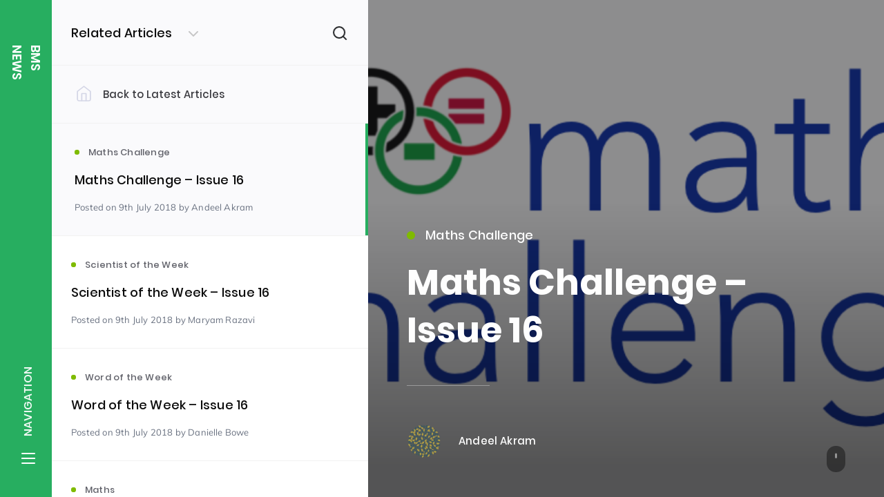

--- FILE ---
content_type: text/html; charset=UTF-8
request_url: https://newsletter.busheymeads.org.uk/maths-challenge-issue-16/
body_size: 33086
content:
<!DOCTYPE html>
<!--[if IE 7]>
<html class="ie ie7" lang="en-GB">
<![endif]-->
<!--[if IE 8]>
<html class="ie ie8" lang="en-GB">
<![endif]-->
<!--[if !(IE 7) | !(IE 8)  ]><!-->
<html lang="en-GB">
<!--<![endif]-->
<head>

	<meta charset="UTF-8" />
	<meta name="viewport" content="width=device-width, initial-scale=1.0, maximum-scale=5.0">

	<link rel="profile" href="http://gmpg.org/xfn/11" />
	<link rel="pingback" href="https://newsletter.busheymeads.org.uk/xmlrpc.php" />

	<title>Maths Challenge &#8211; Issue 16 &#8211; BMS News</title>
<meta name='robots' content='max-image-preview:large' />
<link rel="alternate" type="application/rss+xml" title="BMS News &raquo; Feed" href="https://newsletter.busheymeads.org.uk/feed/" />
<link rel="alternate" type="application/rss+xml" title="BMS News &raquo; Comments Feed" href="https://newsletter.busheymeads.org.uk/comments/feed/" />
<link rel="alternate" type="application/rss+xml" title="BMS News &raquo; Maths Challenge &#8211; Issue 16 Comments Feed" href="https://newsletter.busheymeads.org.uk/maths-challenge-issue-16/feed/" />
<link rel="alternate" title="oEmbed (JSON)" type="application/json+oembed" href="https://newsletter.busheymeads.org.uk/wp-json/oembed/1.0/embed?url=https%3A%2F%2Fnewsletter.busheymeads.org.uk%2Fmaths-challenge-issue-16%2F" />
<link rel="alternate" title="oEmbed (XML)" type="text/xml+oembed" href="https://newsletter.busheymeads.org.uk/wp-json/oembed/1.0/embed?url=https%3A%2F%2Fnewsletter.busheymeads.org.uk%2Fmaths-challenge-issue-16%2F&#038;format=xml" />
<style id='wp-img-auto-sizes-contain-inline-css' type='text/css'>
img:is([sizes=auto i],[sizes^="auto," i]){contain-intrinsic-size:3000px 1500px}
/*# sourceURL=wp-img-auto-sizes-contain-inline-css */
</style>
<style id='wp-emoji-styles-inline-css' type='text/css'>

	img.wp-smiley, img.emoji {
		display: inline !important;
		border: none !important;
		box-shadow: none !important;
		height: 1em !important;
		width: 1em !important;
		margin: 0 0.07em !important;
		vertical-align: -0.1em !important;
		background: none !important;
		padding: 0 !important;
	}
/*# sourceURL=wp-emoji-styles-inline-css */
</style>
<style id='classic-theme-styles-inline-css' type='text/css'>
/*! This file is auto-generated */
.wp-block-button__link{color:#fff;background-color:#32373c;border-radius:9999px;box-shadow:none;text-decoration:none;padding:calc(.667em + 2px) calc(1.333em + 2px);font-size:1.125em}.wp-block-file__button{background:#32373c;color:#fff;text-decoration:none}
/*# sourceURL=/wp-includes/css/classic-themes.min.css */
</style>
<link rel='stylesheet' id='ecko-hydra-css' href='https://newsletter.busheymeads.org.uk/wp-content/themes/ecko-hydra/style.css?ver=3.2.0' type='text/css' media='all' />
<style id='akismet-widget-style-inline-css' type='text/css'>

			.a-stats {
				--akismet-color-mid-green: #357b49;
				--akismet-color-white: #fff;
				--akismet-color-light-grey: #f6f7f7;

				max-width: 350px;
				width: auto;
			}

			.a-stats * {
				all: unset;
				box-sizing: border-box;
			}

			.a-stats strong {
				font-weight: 600;
			}

			.a-stats a.a-stats__link,
			.a-stats a.a-stats__link:visited,
			.a-stats a.a-stats__link:active {
				background: var(--akismet-color-mid-green);
				border: none;
				box-shadow: none;
				border-radius: 8px;
				color: var(--akismet-color-white);
				cursor: pointer;
				display: block;
				font-family: -apple-system, BlinkMacSystemFont, 'Segoe UI', 'Roboto', 'Oxygen-Sans', 'Ubuntu', 'Cantarell', 'Helvetica Neue', sans-serif;
				font-weight: 500;
				padding: 12px;
				text-align: center;
				text-decoration: none;
				transition: all 0.2s ease;
			}

			/* Extra specificity to deal with TwentyTwentyOne focus style */
			.widget .a-stats a.a-stats__link:focus {
				background: var(--akismet-color-mid-green);
				color: var(--akismet-color-white);
				text-decoration: none;
			}

			.a-stats a.a-stats__link:hover {
				filter: brightness(110%);
				box-shadow: 0 4px 12px rgba(0, 0, 0, 0.06), 0 0 2px rgba(0, 0, 0, 0.16);
			}

			.a-stats .count {
				color: var(--akismet-color-white);
				display: block;
				font-size: 1.5em;
				line-height: 1.4;
				padding: 0 13px;
				white-space: nowrap;
			}
		
/*# sourceURL=akismet-widget-style-inline-css */
</style>
<script type="text/javascript" src="https://newsletter.busheymeads.org.uk/wp-includes/js/jquery/jquery.min.js?ver=3.7.1" id="jquery-core-js"></script>
<script type="text/javascript" src="https://newsletter.busheymeads.org.uk/wp-includes/js/jquery/jquery-migrate.min.js?ver=3.4.1" id="jquery-migrate-js"></script>
<link rel="https://api.w.org/" href="https://newsletter.busheymeads.org.uk/wp-json/" /><link rel="alternate" title="JSON" type="application/json" href="https://newsletter.busheymeads.org.uk/wp-json/wp/v2/posts/2362" /><link rel="EditURI" type="application/rsd+xml" title="RSD" href="https://newsletter.busheymeads.org.uk/xmlrpc.php?rsd" />
<meta name="generator" content="WordPress 6.9" />
<link rel="canonical" href="https://newsletter.busheymeads.org.uk/maths-challenge-issue-16/" />
<link rel='shortlink' href='https://newsletter.busheymeads.org.uk/?p=2362' />


<!-- This site is optimized with the Schema plugin v1.7.9.6 - https://schema.press -->
<script type="application/ld+json">{"@context":"https:\/\/schema.org\/","@type":"BlogPosting","mainEntityOfPage":{"@type":"WebPage","@id":"https:\/\/newsletter.busheymeads.org.uk\/maths-challenge-issue-16\/"},"url":"https:\/\/newsletter.busheymeads.org.uk\/maths-challenge-issue-16\/","headline":"Maths Challenge - Issue 16","datePublished":"2018-07-09T21:00:52+01:00","dateModified":"2018-07-09T23:49:14+01:00","publisher":{"@type":"Organization","@id":"https:\/\/newsletter.busheymeads.org.uk\/#organization","name":"BMS News","logo":{"@type":"ImageObject","url":"","width":600,"height":60}},"image":{"@type":"ImageObject","url":"https:\/\/newsletter.busheymeads.org.uk\/wp-content\/uploads\/2018\/07\/maths-challenge.png","width":746,"height":470},"articleSection":"Maths Challenge","keywords":"Issue 16, Maths Challenge","author":{"@type":"Person","name":"Andeel Akram","url":"https:\/\/newsletter.busheymeads.org.uk\/author\/akrama\/","image":{"@type":"ImageObject","url":"https:\/\/secure.gravatar.com\/avatar\/e938c3b7aa12fdfb2458b6dfe12873ee3ecafb2c82fd6da22c0f95b17684d68e?s=96&d=https%3A%2F%2Fnewsletter.busheymeads.org.uk%2Fwp-content%2Fuploads%2F2019%2F09%2FBushey-Meads-HD-Ball.png&r=g","height":96,"width":96}}}</script>

<link rel="icon" href="https://newsletter.busheymeads.org.uk/wp-content/uploads/2017/11/logo-2-e1511015013288-50x50.png" sizes="32x32" />
<link rel="icon" href="https://newsletter.busheymeads.org.uk/wp-content/uploads/2017/11/logo-2-e1511015013288-200x200.png" sizes="192x192" />
<link rel="apple-touch-icon" href="https://newsletter.busheymeads.org.uk/wp-content/uploads/2017/11/logo-2-e1511015013288-200x200.png" />
<meta name="msapplication-TileImage" content="https://newsletter.busheymeads.org.uk/wp-content/uploads/2017/11/logo-2-e1511015013288-300x300.png" />
<style>article.post-type .post-footer-shr { display: none; } article.page-type .post-footer-shr { display: none; } .widget.copyright{ display: none; } .widget.copyright .wordpress{ display: none; } .widget.copyright .ecko{ display: none; } .comments-respond .comments-respond-submit, .comment-respond .comments-respond-submit { background: #27ae60; }
			.error-message { color: #27ae60; }
			.header { background: #27ae60; }
			.post-contents a:hover, .post-contents a:focus { border-color: #27ae60; }
			.post-contents mark { background: #27ae60; color: #fff; }
			input[type=&#039;reset&#039;], input[type=&#039;button&#039;], input[type=&#039;submit&#039;], input[type=&#039;image&#039;], button { background: #27ae60; }
			.postlist-post:after { background: #27ae60; }
			.postlist-author:after { background: #27ae60; }
			.post-subscription-form #mc-embedded-subscribe { background: #27ae60; }
			.widget.relatedposts .feature:after { background: #27ae60; }
			.widget.randomposts .feature:after { background: #27ae60; }
			.widget.navigation li.current_page_item a:before { background: #27ae60; }
			.widget.subscribe input[type=&#039;submit&#039;]#mc-embedded-subscribe { background: #27ae60; }
			.widget #wp-calendar tbody td#today { background: #27ae60; }
			.postlist-back:hover .postlist-icon, .postlist-back:focus .postlist-icon { stroke: #27ae60; }
			.pagination-standard a:hover:after, .pagination-standard a:hover:before { background: #27ae60; }
			@media (max-width: 620px) { .header:hover { background: #3d9970; } }
			.comments-respond .comments-respond-submit:hover, .comment-respond .comments-respond-submit:hover { background: #3d9970; }
			.header:hover { background: #3d9970; }
			.header.header__navactive { background: #3d9970; }
			input[type=&#039;reset&#039;]:hover, input[type=&#039;button&#039;]:hover, input[type=&#039;submit&#039;]:hover, input[type=&#039;image&#039;]:hover, button:hover { background: #3d9970; }
			input[type=&#039;reset&#039;]:focus, input[type=&#039;button&#039;]:focus, input[type=&#039;submit&#039;]:focus, input[type=&#039;image&#039;]:focus, button:focus { background: #3d9970; }
			.post-subscription-form #mc-embedded-subscribe:hover, .post-subscription-form #mc-embedded-subscribe:focus { background: #3d9970; }
			.widget.subscribe input[type=&#039;submit&#039;]#mc-embedded-subscribe:hover, .widget.subscribe input[type=&#039;submit&#039;]#mc-embedded-subscribe:focus { background: #3d9970; }</style><style id='global-styles-inline-css' type='text/css'>
:root{--wp--preset--aspect-ratio--square: 1;--wp--preset--aspect-ratio--4-3: 4/3;--wp--preset--aspect-ratio--3-4: 3/4;--wp--preset--aspect-ratio--3-2: 3/2;--wp--preset--aspect-ratio--2-3: 2/3;--wp--preset--aspect-ratio--16-9: 16/9;--wp--preset--aspect-ratio--9-16: 9/16;--wp--preset--color--black: #000000;--wp--preset--color--cyan-bluish-gray: #abb8c3;--wp--preset--color--white: #ffffff;--wp--preset--color--pale-pink: #f78da7;--wp--preset--color--vivid-red: #cf2e2e;--wp--preset--color--luminous-vivid-orange: #ff6900;--wp--preset--color--luminous-vivid-amber: #fcb900;--wp--preset--color--light-green-cyan: #7bdcb5;--wp--preset--color--vivid-green-cyan: #00d084;--wp--preset--color--pale-cyan-blue: #8ed1fc;--wp--preset--color--vivid-cyan-blue: #0693e3;--wp--preset--color--vivid-purple: #9b51e0;--wp--preset--gradient--vivid-cyan-blue-to-vivid-purple: linear-gradient(135deg,rgb(6,147,227) 0%,rgb(155,81,224) 100%);--wp--preset--gradient--light-green-cyan-to-vivid-green-cyan: linear-gradient(135deg,rgb(122,220,180) 0%,rgb(0,208,130) 100%);--wp--preset--gradient--luminous-vivid-amber-to-luminous-vivid-orange: linear-gradient(135deg,rgb(252,185,0) 0%,rgb(255,105,0) 100%);--wp--preset--gradient--luminous-vivid-orange-to-vivid-red: linear-gradient(135deg,rgb(255,105,0) 0%,rgb(207,46,46) 100%);--wp--preset--gradient--very-light-gray-to-cyan-bluish-gray: linear-gradient(135deg,rgb(238,238,238) 0%,rgb(169,184,195) 100%);--wp--preset--gradient--cool-to-warm-spectrum: linear-gradient(135deg,rgb(74,234,220) 0%,rgb(151,120,209) 20%,rgb(207,42,186) 40%,rgb(238,44,130) 60%,rgb(251,105,98) 80%,rgb(254,248,76) 100%);--wp--preset--gradient--blush-light-purple: linear-gradient(135deg,rgb(255,206,236) 0%,rgb(152,150,240) 100%);--wp--preset--gradient--blush-bordeaux: linear-gradient(135deg,rgb(254,205,165) 0%,rgb(254,45,45) 50%,rgb(107,0,62) 100%);--wp--preset--gradient--luminous-dusk: linear-gradient(135deg,rgb(255,203,112) 0%,rgb(199,81,192) 50%,rgb(65,88,208) 100%);--wp--preset--gradient--pale-ocean: linear-gradient(135deg,rgb(255,245,203) 0%,rgb(182,227,212) 50%,rgb(51,167,181) 100%);--wp--preset--gradient--electric-grass: linear-gradient(135deg,rgb(202,248,128) 0%,rgb(113,206,126) 100%);--wp--preset--gradient--midnight: linear-gradient(135deg,rgb(2,3,129) 0%,rgb(40,116,252) 100%);--wp--preset--font-size--small: 13px;--wp--preset--font-size--medium: 20px;--wp--preset--font-size--large: 36px;--wp--preset--font-size--x-large: 42px;--wp--preset--spacing--20: 0.44rem;--wp--preset--spacing--30: 0.67rem;--wp--preset--spacing--40: 1rem;--wp--preset--spacing--50: 1.5rem;--wp--preset--spacing--60: 2.25rem;--wp--preset--spacing--70: 3.38rem;--wp--preset--spacing--80: 5.06rem;--wp--preset--shadow--natural: 6px 6px 9px rgba(0, 0, 0, 0.2);--wp--preset--shadow--deep: 12px 12px 50px rgba(0, 0, 0, 0.4);--wp--preset--shadow--sharp: 6px 6px 0px rgba(0, 0, 0, 0.2);--wp--preset--shadow--outlined: 6px 6px 0px -3px rgb(255, 255, 255), 6px 6px rgb(0, 0, 0);--wp--preset--shadow--crisp: 6px 6px 0px rgb(0, 0, 0);}:where(.is-layout-flex){gap: 0.5em;}:where(.is-layout-grid){gap: 0.5em;}body .is-layout-flex{display: flex;}.is-layout-flex{flex-wrap: wrap;align-items: center;}.is-layout-flex > :is(*, div){margin: 0;}body .is-layout-grid{display: grid;}.is-layout-grid > :is(*, div){margin: 0;}:where(.wp-block-columns.is-layout-flex){gap: 2em;}:where(.wp-block-columns.is-layout-grid){gap: 2em;}:where(.wp-block-post-template.is-layout-flex){gap: 1.25em;}:where(.wp-block-post-template.is-layout-grid){gap: 1.25em;}.has-black-color{color: var(--wp--preset--color--black) !important;}.has-cyan-bluish-gray-color{color: var(--wp--preset--color--cyan-bluish-gray) !important;}.has-white-color{color: var(--wp--preset--color--white) !important;}.has-pale-pink-color{color: var(--wp--preset--color--pale-pink) !important;}.has-vivid-red-color{color: var(--wp--preset--color--vivid-red) !important;}.has-luminous-vivid-orange-color{color: var(--wp--preset--color--luminous-vivid-orange) !important;}.has-luminous-vivid-amber-color{color: var(--wp--preset--color--luminous-vivid-amber) !important;}.has-light-green-cyan-color{color: var(--wp--preset--color--light-green-cyan) !important;}.has-vivid-green-cyan-color{color: var(--wp--preset--color--vivid-green-cyan) !important;}.has-pale-cyan-blue-color{color: var(--wp--preset--color--pale-cyan-blue) !important;}.has-vivid-cyan-blue-color{color: var(--wp--preset--color--vivid-cyan-blue) !important;}.has-vivid-purple-color{color: var(--wp--preset--color--vivid-purple) !important;}.has-black-background-color{background-color: var(--wp--preset--color--black) !important;}.has-cyan-bluish-gray-background-color{background-color: var(--wp--preset--color--cyan-bluish-gray) !important;}.has-white-background-color{background-color: var(--wp--preset--color--white) !important;}.has-pale-pink-background-color{background-color: var(--wp--preset--color--pale-pink) !important;}.has-vivid-red-background-color{background-color: var(--wp--preset--color--vivid-red) !important;}.has-luminous-vivid-orange-background-color{background-color: var(--wp--preset--color--luminous-vivid-orange) !important;}.has-luminous-vivid-amber-background-color{background-color: var(--wp--preset--color--luminous-vivid-amber) !important;}.has-light-green-cyan-background-color{background-color: var(--wp--preset--color--light-green-cyan) !important;}.has-vivid-green-cyan-background-color{background-color: var(--wp--preset--color--vivid-green-cyan) !important;}.has-pale-cyan-blue-background-color{background-color: var(--wp--preset--color--pale-cyan-blue) !important;}.has-vivid-cyan-blue-background-color{background-color: var(--wp--preset--color--vivid-cyan-blue) !important;}.has-vivid-purple-background-color{background-color: var(--wp--preset--color--vivid-purple) !important;}.has-black-border-color{border-color: var(--wp--preset--color--black) !important;}.has-cyan-bluish-gray-border-color{border-color: var(--wp--preset--color--cyan-bluish-gray) !important;}.has-white-border-color{border-color: var(--wp--preset--color--white) !important;}.has-pale-pink-border-color{border-color: var(--wp--preset--color--pale-pink) !important;}.has-vivid-red-border-color{border-color: var(--wp--preset--color--vivid-red) !important;}.has-luminous-vivid-orange-border-color{border-color: var(--wp--preset--color--luminous-vivid-orange) !important;}.has-luminous-vivid-amber-border-color{border-color: var(--wp--preset--color--luminous-vivid-amber) !important;}.has-light-green-cyan-border-color{border-color: var(--wp--preset--color--light-green-cyan) !important;}.has-vivid-green-cyan-border-color{border-color: var(--wp--preset--color--vivid-green-cyan) !important;}.has-pale-cyan-blue-border-color{border-color: var(--wp--preset--color--pale-cyan-blue) !important;}.has-vivid-cyan-blue-border-color{border-color: var(--wp--preset--color--vivid-cyan-blue) !important;}.has-vivid-purple-border-color{border-color: var(--wp--preset--color--vivid-purple) !important;}.has-vivid-cyan-blue-to-vivid-purple-gradient-background{background: var(--wp--preset--gradient--vivid-cyan-blue-to-vivid-purple) !important;}.has-light-green-cyan-to-vivid-green-cyan-gradient-background{background: var(--wp--preset--gradient--light-green-cyan-to-vivid-green-cyan) !important;}.has-luminous-vivid-amber-to-luminous-vivid-orange-gradient-background{background: var(--wp--preset--gradient--luminous-vivid-amber-to-luminous-vivid-orange) !important;}.has-luminous-vivid-orange-to-vivid-red-gradient-background{background: var(--wp--preset--gradient--luminous-vivid-orange-to-vivid-red) !important;}.has-very-light-gray-to-cyan-bluish-gray-gradient-background{background: var(--wp--preset--gradient--very-light-gray-to-cyan-bluish-gray) !important;}.has-cool-to-warm-spectrum-gradient-background{background: var(--wp--preset--gradient--cool-to-warm-spectrum) !important;}.has-blush-light-purple-gradient-background{background: var(--wp--preset--gradient--blush-light-purple) !important;}.has-blush-bordeaux-gradient-background{background: var(--wp--preset--gradient--blush-bordeaux) !important;}.has-luminous-dusk-gradient-background{background: var(--wp--preset--gradient--luminous-dusk) !important;}.has-pale-ocean-gradient-background{background: var(--wp--preset--gradient--pale-ocean) !important;}.has-electric-grass-gradient-background{background: var(--wp--preset--gradient--electric-grass) !important;}.has-midnight-gradient-background{background: var(--wp--preset--gradient--midnight) !important;}.has-small-font-size{font-size: var(--wp--preset--font-size--small) !important;}.has-medium-font-size{font-size: var(--wp--preset--font-size--medium) !important;}.has-large-font-size{font-size: var(--wp--preset--font-size--large) !important;}.has-x-large-font-size{font-size: var(--wp--preset--font-size--x-large) !important;}
/*# sourceURL=global-styles-inline-css */
</style>
</head>

<body class="wp-singular post-template-default single single-post postid-2362 single-format-standard wp-embed-responsive wp-theme-ecko-hydra">

	<div class="wp-singular post-template-default single single-post postid-2362 single-format-standard wp-embed-responsive wp-theme-ecko-hydra hydra-wrapper">

		<div class="container ">

			<div class="loading-indicator">
				<svg class="svg svg-stroke" viewBox="0 0 24 24" xmlns="http://www.w3.org/2000/svg"><path d="M12 2v4M12 18v4M4.93 4.93l2.83 2.83M16.24 16.24l2.83 2.83M2 12h4M18 12h4M4.93 19.07l2.83-2.83M16.24 7.76l2.83-2.83"/></svg>			</div>

			
	<div class="container-side">

		
	<header class="header">

		<div class="header-title">
							<h1 class="header-text">
					<a href="https://newsletter.busheymeads.org.uk/">
						<span class="header-inner">BMS News</span>
					</a>
				</h1>
					</div>

		<div class="header-navigation js-drawer-toggle">
			<span class="header-navigation-text">Navigation</span>
			<div class="header-navigation-icon">
				<span></span>
				<span></span>
				<span></span>
				<span></span>
			</div>
		</div>

	</header>

		
	<aside class="drawer">

		<div class="drawer-close js-drawer-hide">
			<svg class="svg svg-stroke" viewBox="0 0 24 24" xmlns="http://www.w3.org/2000/svg"><path d="M18 6L6 18M6 6l12 12"/></svg>		</div>

		<section class="widget widget_search">
	<form role="search" method="get" class="searchform" action="https://newsletter.busheymeads.org.uk/">
		<input type="text" value="" name="s" class="query" placeholder="Search the Blog...">
		<div class="submit">
			<svg class="svg svg-stroke" viewBox="0 0 24 24" xmlns="http://www.w3.org/2000/svg"><circle cx="11" cy="11" r="8"/><path d="M21 21l-4.35-4.35"/></svg>		</div>
	</form>
</section><section class="widget widget_calendar"><div id="calendar_wrap" class="calendar_wrap"><table id="wp-calendar" class="wp-calendar-table">
	<caption>January 2026</caption>
	<thead>
	<tr>
		<th scope="col" aria-label="Monday">M</th>
		<th scope="col" aria-label="Tuesday">T</th>
		<th scope="col" aria-label="Wednesday">W</th>
		<th scope="col" aria-label="Thursday">T</th>
		<th scope="col" aria-label="Friday">F</th>
		<th scope="col" aria-label="Saturday">S</th>
		<th scope="col" aria-label="Sunday">S</th>
	</tr>
	</thead>
	<tbody>
	<tr>
		<td colspan="3" class="pad">&nbsp;</td><td>1</td><td>2</td><td>3</td><td>4</td>
	</tr>
	<tr>
		<td>5</td><td>6</td><td>7</td><td><a href="https://newsletter.busheymeads.org.uk/2026/01/08/" aria-label="Posts published on 8 January 2026">8</a></td><td>9</td><td>10</td><td>11</td>
	</tr>
	<tr>
		<td>12</td><td>13</td><td>14</td><td><a href="https://newsletter.busheymeads.org.uk/2026/01/15/" aria-label="Posts published on 15 January 2026">15</a></td><td><a href="https://newsletter.busheymeads.org.uk/2026/01/16/" aria-label="Posts published on 16 January 2026">16</a></td><td>17</td><td>18</td>
	</tr>
	<tr>
		<td>19</td><td>20</td><td>21</td><td><a href="https://newsletter.busheymeads.org.uk/2026/01/22/" aria-label="Posts published on 22 January 2026">22</a></td><td>23</td><td id="today">24</td><td>25</td>
	</tr>
	<tr>
		<td>26</td><td>27</td><td>28</td><td>29</td><td>30</td><td>31</td>
		<td class="pad" colspan="1">&nbsp;</td>
	</tr>
	</tbody>
	</table><nav aria-label="Previous and next months" class="wp-calendar-nav">
		<span class="wp-calendar-nav-prev"><a href="https://newsletter.busheymeads.org.uk/2025/12/">&laquo; Dec</a></span>
		<span class="pad">&nbsp;</span>
		<span class="wp-calendar-nav-next">&nbsp;</span>
	</nav></div></section>
		<section class="widget widget_recent_entries">
		<h3 class="widget-title">Recent Posts</h3><hr>
		<ul>
											<li>
					<a href="https://newsletter.busheymeads.org.uk/willow-house-assembly/">Willow House Assembly</a>
									</li>
											<li>
					<a href="https://newsletter.busheymeads.org.uk/year-11-school-interventions/">Year 11 School Interventions</a>
									</li>
											<li>
					<a href="https://newsletter.busheymeads.org.uk/more-best-teacher-2024-25-student-nominations-11/">More Best Teacher 2024.25 Student Nominations</a>
									</li>
											<li>
					<a href="https://newsletter.busheymeads.org.uk/vape-brain-at-bms/">Vape Brain at BMS</a>
									</li>
											<li>
					<a href="https://newsletter.busheymeads.org.uk/bushey-meads-meet-the-stars-of-hunger-games/">Bushey Meads Meet The Stars of Hunger Games</a>
									</li>
					</ul>

		</section><section class="widget widget_archive"><h3 class="widget-title">Archives</h3><hr>
			<ul>
					<li><a href='https://newsletter.busheymeads.org.uk/2026/01/'>January 2026</a></li>
	<li><a href='https://newsletter.busheymeads.org.uk/2025/12/'>December 2025</a></li>
	<li><a href='https://newsletter.busheymeads.org.uk/2025/11/'>November 2025</a></li>
	<li><a href='https://newsletter.busheymeads.org.uk/2025/10/'>October 2025</a></li>
	<li><a href='https://newsletter.busheymeads.org.uk/2025/09/'>September 2025</a></li>
	<li><a href='https://newsletter.busheymeads.org.uk/2025/07/'>July 2025</a></li>
	<li><a href='https://newsletter.busheymeads.org.uk/2025/06/'>June 2025</a></li>
	<li><a href='https://newsletter.busheymeads.org.uk/2025/05/'>May 2025</a></li>
	<li><a href='https://newsletter.busheymeads.org.uk/2025/04/'>April 2025</a></li>
	<li><a href='https://newsletter.busheymeads.org.uk/2025/03/'>March 2025</a></li>
	<li><a href='https://newsletter.busheymeads.org.uk/2025/02/'>February 2025</a></li>
	<li><a href='https://newsletter.busheymeads.org.uk/2025/01/'>January 2025</a></li>
	<li><a href='https://newsletter.busheymeads.org.uk/2024/10/'>October 2024</a></li>
	<li><a href='https://newsletter.busheymeads.org.uk/2024/09/'>September 2024</a></li>
	<li><a href='https://newsletter.busheymeads.org.uk/2024/07/'>July 2024</a></li>
	<li><a href='https://newsletter.busheymeads.org.uk/2024/02/'>February 2024</a></li>
	<li><a href='https://newsletter.busheymeads.org.uk/2024/01/'>January 2024</a></li>
	<li><a href='https://newsletter.busheymeads.org.uk/2023/12/'>December 2023</a></li>
	<li><a href='https://newsletter.busheymeads.org.uk/2023/11/'>November 2023</a></li>
	<li><a href='https://newsletter.busheymeads.org.uk/2023/10/'>October 2023</a></li>
	<li><a href='https://newsletter.busheymeads.org.uk/2023/09/'>September 2023</a></li>
	<li><a href='https://newsletter.busheymeads.org.uk/2023/07/'>July 2023</a></li>
	<li><a href='https://newsletter.busheymeads.org.uk/2023/06/'>June 2023</a></li>
	<li><a href='https://newsletter.busheymeads.org.uk/2023/05/'>May 2023</a></li>
	<li><a href='https://newsletter.busheymeads.org.uk/2023/04/'>April 2023</a></li>
	<li><a href='https://newsletter.busheymeads.org.uk/2023/03/'>March 2023</a></li>
	<li><a href='https://newsletter.busheymeads.org.uk/2023/02/'>February 2023</a></li>
	<li><a href='https://newsletter.busheymeads.org.uk/2023/01/'>January 2023</a></li>
	<li><a href='https://newsletter.busheymeads.org.uk/2022/12/'>December 2022</a></li>
	<li><a href='https://newsletter.busheymeads.org.uk/2022/11/'>November 2022</a></li>
	<li><a href='https://newsletter.busheymeads.org.uk/2022/10/'>October 2022</a></li>
	<li><a href='https://newsletter.busheymeads.org.uk/2022/09/'>September 2022</a></li>
	<li><a href='https://newsletter.busheymeads.org.uk/2022/07/'>July 2022</a></li>
	<li><a href='https://newsletter.busheymeads.org.uk/2022/06/'>June 2022</a></li>
	<li><a href='https://newsletter.busheymeads.org.uk/2022/05/'>May 2022</a></li>
	<li><a href='https://newsletter.busheymeads.org.uk/2022/04/'>April 2022</a></li>
	<li><a href='https://newsletter.busheymeads.org.uk/2022/03/'>March 2022</a></li>
	<li><a href='https://newsletter.busheymeads.org.uk/2022/02/'>February 2022</a></li>
	<li><a href='https://newsletter.busheymeads.org.uk/2022/01/'>January 2022</a></li>
	<li><a href='https://newsletter.busheymeads.org.uk/2021/12/'>December 2021</a></li>
	<li><a href='https://newsletter.busheymeads.org.uk/2021/11/'>November 2021</a></li>
	<li><a href='https://newsletter.busheymeads.org.uk/2021/10/'>October 2021</a></li>
	<li><a href='https://newsletter.busheymeads.org.uk/2021/09/'>September 2021</a></li>
	<li><a href='https://newsletter.busheymeads.org.uk/2021/07/'>July 2021</a></li>
	<li><a href='https://newsletter.busheymeads.org.uk/2021/06/'>June 2021</a></li>
	<li><a href='https://newsletter.busheymeads.org.uk/2021/05/'>May 2021</a></li>
	<li><a href='https://newsletter.busheymeads.org.uk/2021/04/'>April 2021</a></li>
	<li><a href='https://newsletter.busheymeads.org.uk/2021/03/'>March 2021</a></li>
	<li><a href='https://newsletter.busheymeads.org.uk/2021/02/'>February 2021</a></li>
	<li><a href='https://newsletter.busheymeads.org.uk/2021/01/'>January 2021</a></li>
	<li><a href='https://newsletter.busheymeads.org.uk/2020/12/'>December 2020</a></li>
	<li><a href='https://newsletter.busheymeads.org.uk/2020/11/'>November 2020</a></li>
	<li><a href='https://newsletter.busheymeads.org.uk/2020/10/'>October 2020</a></li>
	<li><a href='https://newsletter.busheymeads.org.uk/2020/09/'>September 2020</a></li>
	<li><a href='https://newsletter.busheymeads.org.uk/2020/07/'>July 2020</a></li>
	<li><a href='https://newsletter.busheymeads.org.uk/2020/06/'>June 2020</a></li>
	<li><a href='https://newsletter.busheymeads.org.uk/2020/05/'>May 2020</a></li>
	<li><a href='https://newsletter.busheymeads.org.uk/2020/04/'>April 2020</a></li>
	<li><a href='https://newsletter.busheymeads.org.uk/2020/03/'>March 2020</a></li>
	<li><a href='https://newsletter.busheymeads.org.uk/2020/02/'>February 2020</a></li>
	<li><a href='https://newsletter.busheymeads.org.uk/2020/01/'>January 2020</a></li>
	<li><a href='https://newsletter.busheymeads.org.uk/2019/12/'>December 2019</a></li>
	<li><a href='https://newsletter.busheymeads.org.uk/2019/11/'>November 2019</a></li>
	<li><a href='https://newsletter.busheymeads.org.uk/2019/10/'>October 2019</a></li>
	<li><a href='https://newsletter.busheymeads.org.uk/2019/09/'>September 2019</a></li>
	<li><a href='https://newsletter.busheymeads.org.uk/2019/07/'>July 2019</a></li>
	<li><a href='https://newsletter.busheymeads.org.uk/2019/06/'>June 2019</a></li>
	<li><a href='https://newsletter.busheymeads.org.uk/2019/05/'>May 2019</a></li>
	<li><a href='https://newsletter.busheymeads.org.uk/2019/04/'>April 2019</a></li>
	<li><a href='https://newsletter.busheymeads.org.uk/2019/03/'>March 2019</a></li>
	<li><a href='https://newsletter.busheymeads.org.uk/2019/02/'>February 2019</a></li>
	<li><a href='https://newsletter.busheymeads.org.uk/2019/01/'>January 2019</a></li>
	<li><a href='https://newsletter.busheymeads.org.uk/2018/12/'>December 2018</a></li>
	<li><a href='https://newsletter.busheymeads.org.uk/2018/11/'>November 2018</a></li>
	<li><a href='https://newsletter.busheymeads.org.uk/2018/10/'>October 2018</a></li>
	<li><a href='https://newsletter.busheymeads.org.uk/2018/09/'>September 2018</a></li>
	<li><a href='https://newsletter.busheymeads.org.uk/2018/07/'>July 2018</a></li>
	<li><a href='https://newsletter.busheymeads.org.uk/2018/06/'>June 2018</a></li>
	<li><a href='https://newsletter.busheymeads.org.uk/2018/05/'>May 2018</a></li>
	<li><a href='https://newsletter.busheymeads.org.uk/2018/04/'>April 2018</a></li>
	<li><a href='https://newsletter.busheymeads.org.uk/2018/03/'>March 2018</a></li>
	<li><a href='https://newsletter.busheymeads.org.uk/2018/02/'>February 2018</a></li>
	<li><a href='https://newsletter.busheymeads.org.uk/2018/01/'>January 2018</a></li>
	<li><a href='https://newsletter.busheymeads.org.uk/2017/12/'>December 2017</a></li>
	<li><a href='https://newsletter.busheymeads.org.uk/2017/11/'>November 2017</a></li>
	<li><a href='https://newsletter.busheymeads.org.uk/2017/09/'>September 2017</a></li>
			</ul>

			</section><section class="widget widget_categories"><h3 class="widget-title">Categories</h3><hr>
			<ul>
					<li class="cat-item cat-item-1388"><a href="https://newsletter.busheymeads.org.uk/category/2025-leaders/">2025 Leaders</a>
</li>
	<li class="cat-item cat-item-1321"><a href="https://newsletter.busheymeads.org.uk/category/active-travel/">Active Travel</a>
</li>
	<li class="cat-item cat-item-47"><a href="https://newsletter.busheymeads.org.uk/category/admissions/">Admissions</a>
</li>
	<li class="cat-item cat-item-1475"><a href="https://newsletter.busheymeads.org.uk/category/after-school-revision/">After School Revision</a>
</li>
	<li class="cat-item cat-item-1433"><a href="https://newsletter.busheymeads.org.uk/category/ai/">AI</a>
</li>
	<li class="cat-item cat-item-1400"><a href="https://newsletter.busheymeads.org.uk/category/ai-in-education/">AI in Education</a>
</li>
	<li class="cat-item cat-item-344"><a href="https://newsletter.busheymeads.org.uk/category/alumni/">Alumni</a>
</li>
	<li class="cat-item cat-item-377"><a href="https://newsletter.busheymeads.org.uk/category/anti-bullying/">Anti-Bullying</a>
</li>
	<li class="cat-item cat-item-1036"><a href="https://newsletter.busheymeads.org.uk/category/apprenticeship/">Apprenticeship</a>
</li>
	<li class="cat-item cat-item-39"><a href="https://newsletter.busheymeads.org.uk/category/art/">Art</a>
</li>
	<li class="cat-item cat-item-1479"><a href="https://newsletter.busheymeads.org.uk/category/associate-leader-at-bms/">Associate Leader at BMS</a>
</li>
	<li class="cat-item cat-item-13"><a href="https://newsletter.busheymeads.org.uk/category/attainment/">Attainment</a>
</li>
	<li class="cat-item cat-item-7"><a href="https://newsletter.busheymeads.org.uk/category/attendance/">Attendance</a>
</li>
	<li class="cat-item cat-item-1259"><a href="https://newsletter.busheymeads.org.uk/category/attitude-to-learnig/">Attitude to Learnig</a>
</li>
	<li class="cat-item cat-item-1260"><a href="https://newsletter.busheymeads.org.uk/category/attitude-to-learning/">Attitude to Learning</a>
</li>
	<li class="cat-item cat-item-1310"><a href="https://newsletter.busheymeads.org.uk/category/beat-the-heads-of-house/">Beat the Heads of House</a>
</li>
	<li class="cat-item cat-item-1225"><a href="https://newsletter.busheymeads.org.uk/category/beech-house/">Beech House</a>
</li>
	<li class="cat-item cat-item-1343"><a href="https://newsletter.busheymeads.org.uk/category/belief-motivation-success/">Belief Motivation Success</a>
</li>
	<li class="cat-item cat-item-1376"><a href="https://newsletter.busheymeads.org.uk/category/best-teacher/">Best Teacher</a>
</li>
	<li class="cat-item cat-item-1469"><a href="https://newsletter.busheymeads.org.uk/category/bike-marking/">Bike Marking</a>
</li>
	<li class="cat-item cat-item-1314"><a href="https://newsletter.busheymeads.org.uk/category/biology/">Biology</a>
</li>
	<li class="cat-item cat-item-843"><a href="https://newsletter.busheymeads.org.uk/category/black-history-month/">Black History Month</a>
</li>
	<li class="cat-item cat-item-768"><a href="https://newsletter.busheymeads.org.uk/category/bms-gym/">BMS Gym</a>
</li>
	<li class="cat-item cat-item-925"><a href="https://newsletter.busheymeads.org.uk/category/bridging-fortnight/">Bridging Fortnight</a>
</li>
	<li class="cat-item cat-item-1454"><a href="https://newsletter.busheymeads.org.uk/category/british-values/">British Values</a>
</li>
	<li class="cat-item cat-item-1445"><a href="https://newsletter.busheymeads.org.uk/category/british-values-at-bms/">British Values at BMS</a>
</li>
	<li class="cat-item cat-item-306"><a href="https://newsletter.busheymeads.org.uk/category/bsjt/">BSJT</a>
</li>
	<li class="cat-item cat-item-1389"><a href="https://newsletter.busheymeads.org.uk/category/building-positive-relationships/">Building Positive Relationships</a>
</li>
	<li class="cat-item cat-item-1398"><a href="https://newsletter.busheymeads.org.uk/category/building-positivity/">Building Positivity</a>
</li>
	<li class="cat-item cat-item-1029"><a href="https://newsletter.busheymeads.org.uk/category/building-update/">Building Update</a>
</li>
	<li class="cat-item cat-item-383"><a href="https://newsletter.busheymeads.org.uk/category/business-studies/">Business Studies</a>
</li>
	<li class="cat-item cat-item-579"><a href="https://newsletter.busheymeads.org.uk/category/business-studies-and-economics/">Business Studies and Economics</a>
</li>
	<li class="cat-item cat-item-723"><a href="https://newsletter.busheymeads.org.uk/category/by-leaders-for-leaders/">By Leaders for Leaders</a>
</li>
	<li class="cat-item cat-item-1342"><a href="https://newsletter.busheymeads.org.uk/category/careers/">Careers</a>
</li>
	<li class="cat-item cat-item-1301"><a href="https://newsletter.busheymeads.org.uk/category/careers-week/">Careers Week</a>
</li>
	<li class="cat-item cat-item-468"><a href="https://newsletter.busheymeads.org.uk/category/catering/">Catering</a>
</li>
	<li class="cat-item cat-item-361"><a href="https://newsletter.busheymeads.org.uk/category/character-development/">Character Development</a>
</li>
	<li class="cat-item cat-item-1038"><a href="https://newsletter.busheymeads.org.uk/category/charity/">Charity</a>
</li>
	<li class="cat-item cat-item-265"><a href="https://newsletter.busheymeads.org.uk/category/childcare/">Childcare</a>
</li>
	<li class="cat-item cat-item-1267"><a href="https://newsletter.busheymeads.org.uk/category/christmas/">Christmas</a>
</li>
	<li class="cat-item cat-item-1451"><a href="https://newsletter.busheymeads.org.uk/category/christmas-at-bms/">Christmas at BMS</a>
</li>
	<li class="cat-item cat-item-1239"><a href="https://newsletter.busheymeads.org.uk/category/chromebooks/">Chromebooks</a>
</li>
	<li class="cat-item cat-item-1163"><a href="https://newsletter.busheymeads.org.uk/category/come-dine-with-me/">Come Dine With Me</a>
</li>
	<li class="cat-item cat-item-1459"><a href="https://newsletter.busheymeads.org.uk/category/commitment/">Commitment</a>
</li>
	<li class="cat-item cat-item-1430"><a href="https://newsletter.busheymeads.org.uk/category/communicating-with-year-8/">Communicating with Year 8</a>
</li>
	<li class="cat-item cat-item-9"><a href="https://newsletter.busheymeads.org.uk/category/community/">Community</a>
</li>
	<li class="cat-item cat-item-1427"><a href="https://newsletter.busheymeads.org.uk/category/consistency-for-lessons/">Consistency for Lessons</a>
</li>
	<li class="cat-item cat-item-1453"><a href="https://newsletter.busheymeads.org.uk/category/consistency-is-key/">Consistency is Key</a>
</li>
	<li class="cat-item cat-item-1393"><a href="https://newsletter.busheymeads.org.uk/category/conversation/">Conversation</a>
</li>
	<li class="cat-item cat-item-353"><a href="https://newsletter.busheymeads.org.uk/category/creative-and-performing-arts/">Creative and Performing Arts</a>
</li>
	<li class="cat-item cat-item-1322"><a href="https://newsletter.busheymeads.org.uk/category/culture/">Culture</a>
</li>
	<li class="cat-item cat-item-1271"><a href="https://newsletter.busheymeads.org.uk/category/cybersecurity/">Cybersecurity</a>
</li>
	<li class="cat-item cat-item-32"><a href="https://newsletter.busheymeads.org.uk/category/dance/">Dance</a>
</li>
	<li class="cat-item cat-item-1438"><a href="https://newsletter.busheymeads.org.uk/category/debate/">Debate</a>
</li>
	<li class="cat-item cat-item-1341"><a href="https://newsletter.busheymeads.org.uk/category/department-for-education/">Department for Education</a>
</li>
	<li class="cat-item cat-item-24"><a href="https://newsletter.busheymeads.org.uk/category/design-technology/">Design &amp; Technology</a>
</li>
	<li class="cat-item cat-item-797"><a href="https://newsletter.busheymeads.org.uk/category/distance-learning/">Distance Learning</a>
</li>
	<li class="cat-item cat-item-1130"><a href="https://newsletter.busheymeads.org.uk/category/diversity-day/">Diversity Day</a>
</li>
	<li class="cat-item cat-item-1413"><a href="https://newsletter.busheymeads.org.uk/category/dld-day/">DLD Day</a>
</li>
	<li class="cat-item cat-item-176"><a href="https://newsletter.busheymeads.org.uk/category/drama/">Drama</a>
</li>
	<li class="cat-item cat-item-184"><a href="https://newsletter.busheymeads.org.uk/category/economics/">Economics</a>
</li>
	<li class="cat-item cat-item-1339"><a href="https://newsletter.busheymeads.org.uk/category/effort/">Effort</a>
</li>
	<li class="cat-item cat-item-1255"><a href="https://newsletter.busheymeads.org.uk/category/elm/">Elm</a>
</li>
	<li class="cat-item cat-item-1089"><a href="https://newsletter.busheymeads.org.uk/category/elm-house/">Elm House</a>
</li>
	<li class="cat-item cat-item-1371"><a href="https://newsletter.busheymeads.org.uk/category/end-of-year-rewards-assemblies/">End of Year Rewards Assemblies</a>
</li>
	<li class="cat-item cat-item-84"><a href="https://newsletter.busheymeads.org.uk/category/english/">English</a>
</li>
	<li class="cat-item cat-item-135"><a href="https://newsletter.busheymeads.org.uk/category/enrichment/">Enrichment</a>
</li>
	<li class="cat-item cat-item-1351"><a href="https://newsletter.busheymeads.org.uk/category/epq-presentation/">EPQ Presentation</a>
</li>
	<li class="cat-item cat-item-846"><a href="https://newsletter.busheymeads.org.uk/category/equality-diversity/">Equality &amp; Diversity</a>
</li>
	<li class="cat-item cat-item-31"><a href="https://newsletter.busheymeads.org.uk/category/events/">Events</a>
</li>
	<li class="cat-item cat-item-292"><a href="https://newsletter.busheymeads.org.uk/category/exams/">Exams</a>
</li>
	<li class="cat-item cat-item-655"><a href="https://newsletter.busheymeads.org.uk/category/extra-curricular/">Extra Curricular</a>
</li>
	<li class="cat-item cat-item-11"><a href="https://newsletter.busheymeads.org.uk/category/extracurricularclubs/">Extra Curricular Clubs</a>
</li>
	<li class="cat-item cat-item-148"><a href="https://newsletter.busheymeads.org.uk/category/family-support/">Family Support</a>
</li>
	<li class="cat-item cat-item-1264"><a href="https://newsletter.busheymeads.org.uk/category/feedback/">Feedback</a>
</li>
	<li class="cat-item cat-item-1306"><a href="https://newsletter.busheymeads.org.uk/category/flair-week/">Flair Week</a>
</li>
	<li class="cat-item cat-item-74"><a href="https://newsletter.busheymeads.org.uk/category/design-technology/food-preparation-and-nutrition/">Food Preparation and Nutrition</a>
</li>
	<li class="cat-item cat-item-1248"><a href="https://newsletter.busheymeads.org.uk/category/food-preperation-and-nutrition/">Food Preparation and Nutrition</a>
</li>
	<li class="cat-item cat-item-1196"><a href="https://newsletter.busheymeads.org.uk/category/food-preparation-and-technology/">Food Preparation and Technology</a>
</li>
	<li class="cat-item cat-item-1039"><a href="https://newsletter.busheymeads.org.uk/category/food-tech/">Food Tech</a>
</li>
	<li class="cat-item cat-item-1281"><a href="https://newsletter.busheymeads.org.uk/category/foodbank/">Foodbank</a>
</li>
	<li class="cat-item cat-item-1406"><a href="https://newsletter.busheymeads.org.uk/category/for-zach/">For Zach</a>
</li>
	<li class="cat-item cat-item-1384"><a href="https://newsletter.busheymeads.org.uk/category/friday-reading/">Friday Reading</a>
</li>
	<li class="cat-item cat-item-1442"><a href="https://newsletter.busheymeads.org.uk/category/game-design-workshop/">Game Design Workshop</a>
</li>
	<li class="cat-item cat-item-1145"><a href="https://newsletter.busheymeads.org.uk/category/gap/">GAP</a>
</li>
	<li class="cat-item cat-item-177"><a href="https://newsletter.busheymeads.org.uk/category/gcse-drama/">GCSE Drama</a>
</li>
	<li class="cat-item cat-item-187"><a href="https://newsletter.busheymeads.org.uk/category/geography/">Geography</a>
</li>
	<li class="cat-item cat-item-1355"><a href="https://newsletter.busheymeads.org.uk/category/george-michael-alumni/">George Michael Alumni</a>
</li>
	<li class="cat-item cat-item-1448"><a href="https://newsletter.busheymeads.org.uk/category/google-classroom/">Google Classroom</a>
</li>
	<li class="cat-item cat-item-448"><a href="https://newsletter.busheymeads.org.uk/category/governors/">Governors</a>
</li>
	<li class="cat-item cat-item-1437"><a href="https://newsletter.busheymeads.org.uk/category/growing-curriculum/">Growing Curriculum</a>
</li>
	<li class="cat-item cat-item-1324"><a href="https://newsletter.busheymeads.org.uk/category/growth-mindset/">Growth Mindset</a>
</li>
	<li class="cat-item cat-item-1411"><a href="https://newsletter.busheymeads.org.uk/category/hair-and-beauty/">Hair and Beauty</a>
</li>
	<li class="cat-item cat-item-1178"><a href="https://newsletter.busheymeads.org.uk/category/hcc/">HCC</a>
</li>
	<li class="cat-item cat-item-1174"><a href="https://newsletter.busheymeads.org.uk/category/head-of-house/">Head of House</a>
</li>
	<li class="cat-item cat-item-1350"><a href="https://newsletter.busheymeads.org.uk/category/head-students/">Head Students</a>
</li>
	<li class="cat-item cat-item-1463"><a href="https://newsletter.busheymeads.org.uk/category/herts-training/">Herts Training</a>
</li>
	<li class="cat-item cat-item-1356"><a href="https://newsletter.busheymeads.org.uk/category/hertsfordshire-fire-cadets/">Hertsfordshire Fire Cadets</a>
</li>
	<li class="cat-item cat-item-1382"><a href="https://newsletter.busheymeads.org.uk/category/hertsfordshire-junior-coach/">Hertsfordshire Junior Coach</a>
</li>
	<li class="cat-item cat-item-509"><a href="https://newsletter.busheymeads.org.uk/category/high-achiever/">High Achiever</a>
</li>
	<li class="cat-item cat-item-1345"><a href="https://newsletter.busheymeads.org.uk/category/history/">History</a>
</li>
	<li class="cat-item cat-item-1283"><a href="https://newsletter.busheymeads.org.uk/category/holocaust-memorial-day/">Holocaust Memorial Day</a>
</li>
	<li class="cat-item cat-item-1403"><a href="https://newsletter.busheymeads.org.uk/category/house-assembly/">House Assembly</a>
</li>
	<li class="cat-item cat-item-1460"><a href="https://newsletter.busheymeads.org.uk/category/house-football/">House Football</a>
</li>
	<li class="cat-item cat-item-52"><a href="https://newsletter.busheymeads.org.uk/category/houses/house-points/">House Points</a>
</li>
	<li class="cat-item cat-item-8"><a href="https://newsletter.busheymeads.org.uk/category/houses/">Houses</a>
</li>
	<li class="cat-item cat-item-67"><a href="https://newsletter.busheymeads.org.uk/category/hr/">HR</a>
</li>
	<li class="cat-item cat-item-333"><a href="https://newsletter.busheymeads.org.uk/category/humanities/">Humanities</a>
</li>
	<li class="cat-item cat-item-1378"><a href="https://newsletter.busheymeads.org.uk/category/humanities-and-social-science/">Humanities and Social Science</a>
</li>
	<li class="cat-item cat-item-375"><a href="https://newsletter.busheymeads.org.uk/category/humanities-and-social-sciences/">Humanities and Social Sciences</a>
</li>
	<li class="cat-item cat-item-1478"><a href="https://newsletter.busheymeads.org.uk/category/hunger-games/">Hunger Games</a>
</li>
	<li class="cat-item cat-item-1385"><a href="https://newsletter.busheymeads.org.uk/category/improvement/">Improvement</a>
</li>
	<li class="cat-item cat-item-1331"><a href="https://newsletter.busheymeads.org.uk/category/independence/">Independence</a>
</li>
	<li class="cat-item cat-item-1412"><a href="https://newsletter.busheymeads.org.uk/category/independent-study/">Independent Study</a>
</li>
	<li class="cat-item cat-item-1471"><a href="https://newsletter.busheymeads.org.uk/category/interventions/">Interventions</a>
</li>
	<li class="cat-item cat-item-1464"><a href="https://newsletter.busheymeads.org.uk/category/introduction-to-parliament/">Introduction to Parliament</a>
</li>
	<li class="cat-item cat-item-1374"><a href="https://newsletter.busheymeads.org.uk/category/introduction-to-year-12/">Introduction to Year 12</a>
</li>
	<li class="cat-item cat-item-851"><a href="https://newsletter.busheymeads.org.uk/category/it-computing/">IT &amp; Computing</a>
</li>
	<li class="cat-item cat-item-1379"><a href="https://newsletter.busheymeads.org.uk/category/it-students/">IT Students</a>
</li>
	<li class="cat-item cat-item-1396"><a href="https://newsletter.busheymeads.org.uk/category/kick-into-year-10-evening/">Kick Into Year 10 Evening</a>
</li>
	<li class="cat-item cat-item-1284"><a href="https://newsletter.busheymeads.org.uk/category/kindness/">Kindness</a>
</li>
	<li class="cat-item cat-item-1002"><a href="https://newsletter.busheymeads.org.uk/category/kindness-thought-of-the-week/">Kindness Thought of the Week</a>
</li>
	<li class="cat-item cat-item-238"><a href="https://newsletter.busheymeads.org.uk/category/law/">Law</a>
</li>
	<li class="cat-item cat-item-1383"><a href="https://newsletter.busheymeads.org.uk/category/leadership/">Leadership</a>
</li>
	<li class="cat-item cat-item-111"><a href="https://newsletter.busheymeads.org.uk/category/learning-support/">Learning Support</a>
</li>
	<li class="cat-item cat-item-1230"><a href="https://newsletter.busheymeads.org.uk/category/literacy/library-studies/">Library Studies</a>
</li>
	<li class="cat-item cat-item-181"><a href="https://newsletter.busheymeads.org.uk/category/literacy/">Literacy</a>
</li>
	<li class="cat-item cat-item-867"><a href="https://newsletter.busheymeads.org.uk/category/live-lessons/">Live Lessons</a>
</li>
	<li class="cat-item cat-item-1354"><a href="https://newsletter.busheymeads.org.uk/category/looking-ahead/">Looking Ahead</a>
</li>
	<li class="cat-item cat-item-1401"><a href="https://newsletter.busheymeads.org.uk/category/lost-property/">Lost Property</a>
</li>
	<li class="cat-item cat-item-370"><a href="https://newsletter.busheymeads.org.uk/category/lrc/">LRC</a>
</li>
	<li class="cat-item cat-item-1250"><a href="https://newsletter.busheymeads.org.uk/category/lunch/">Lunch</a>
</li>
	<li class="cat-item cat-item-1268"><a href="https://newsletter.busheymeads.org.uk/category/maple-house/">Maple House</a>
</li>
	<li class="cat-item cat-item-543"><a href="https://newsletter.busheymeads.org.uk/category/marking-and-feedback/">Marking and Feedback</a>
</li>
	<li class="cat-item cat-item-1308"><a href="https://newsletter.busheymeads.org.uk/category/marking-breakfast/">Marking Breakfast</a>
</li>
	<li class="cat-item cat-item-64"><a href="https://newsletter.busheymeads.org.uk/category/maths/">Maths</a>
</li>
	<li class="cat-item cat-item-50"><a href="https://newsletter.busheymeads.org.uk/category/maths-challenge/">Maths Challenge</a>
</li>
	<li class="cat-item cat-item-825"><a href="https://newsletter.busheymeads.org.uk/category/art/media-studies/">Media Studies</a>
</li>
	<li class="cat-item cat-item-1263"><a href="https://newsletter.busheymeads.org.uk/category/media-studies-2/">Media Studies</a>
</li>
	<li class="cat-item cat-item-1404"><a href="https://newsletter.busheymeads.org.uk/category/meet-the-advocate/">Meet the Advocate</a>
</li>
	<li class="cat-item cat-item-1162"><a href="https://newsletter.busheymeads.org.uk/category/mental-health/">Mental Health</a>
</li>
	<li class="cat-item cat-item-1087"><a href="https://newsletter.busheymeads.org.uk/category/mental-health-champions/">Mental Health Champions</a>
</li>
	<li class="cat-item cat-item-153"><a href="https://newsletter.busheymeads.org.uk/category/mfl/">MFL</a>
</li>
	<li class="cat-item cat-item-189"><a href="https://newsletter.busheymeads.org.uk/category/mind-to-be-kind/">Mind to be Kind</a>
</li>
	<li class="cat-item cat-item-1312"><a href="https://newsletter.busheymeads.org.uk/category/mindful-moment/">Mindful Moment</a>
</li>
	<li class="cat-item cat-item-1287"><a href="https://newsletter.busheymeads.org.uk/category/monday-magic-moment/">Monday Magic Moment</a>
</li>
	<li class="cat-item cat-item-1428"><a href="https://newsletter.busheymeads.org.uk/category/moocs/">MOOCs</a>
</li>
	<li class="cat-item cat-item-6"><a href="https://newsletter.busheymeads.org.uk/category/moreable/">More Able</a>
</li>
	<li class="cat-item cat-item-26"><a href="https://newsletter.busheymeads.org.uk/category/music/">Music</a>
</li>
	<li class="cat-item cat-item-1387"><a href="https://newsletter.busheymeads.org.uk/category/national-teaching-assistant-day/">National Teaching Assistant Day</a>
</li>
	<li class="cat-item cat-item-54"><a href="https://newsletter.busheymeads.org.uk/category/netball/">netball</a>
</li>
	<li class="cat-item cat-item-1370"><a href="https://newsletter.busheymeads.org.uk/category/new-beginnings/">New Beginnings</a>
</li>
	<li class="cat-item cat-item-1344"><a href="https://newsletter.busheymeads.org.uk/category/new-staff/">New Staff</a>
</li>
	<li class="cat-item cat-item-1158"><a href="https://newsletter.busheymeads.org.uk/category/next-steps/">Next Steps</a>
</li>
	<li class="cat-item cat-item-1476"><a href="https://newsletter.busheymeads.org.uk/category/oak-house/">Oak House</a>
</li>
	<li class="cat-item cat-item-1319"><a href="https://newsletter.busheymeads.org.uk/category/olympic-challenge/">Olympic Challenge</a>
</li>
	<li class="cat-item cat-item-873"><a href="https://newsletter.busheymeads.org.uk/category/online-learning/">Online Learning</a>
</li>
	<li class="cat-item cat-item-1360"><a href="https://newsletter.busheymeads.org.uk/category/online-safety/">Online Safety</a>
</li>
	<li class="cat-item cat-item-1152"><a href="https://newsletter.busheymeads.org.uk/category/open-evening/">Open Evening</a>
</li>
	<li class="cat-item cat-item-1330"><a href="https://newsletter.busheymeads.org.uk/category/opportunities/">Opportunities</a>
</li>
	<li class="cat-item cat-item-1231"><a href="https://newsletter.busheymeads.org.uk/category/outdoor-education/">Outdoor Education</a>
</li>
	<li class="cat-item cat-item-389"><a href="https://newsletter.busheymeads.org.uk/category/parent-feedback/">Parent Feedback</a>
</li>
	<li class="cat-item cat-item-1417"><a href="https://newsletter.busheymeads.org.uk/category/parent-forum-meeting/">Parent Forum Meeting</a>
</li>
	<li class="cat-item cat-item-355"><a href="https://newsletter.busheymeads.org.uk/category/parent-information/">Parent Information</a>
</li>
	<li class="cat-item cat-item-1422"><a href="https://newsletter.busheymeads.org.uk/category/parent-visit/">Parent Visit</a>
</li>
	<li class="cat-item cat-item-359"><a href="https://newsletter.busheymeads.org.uk/category/parent-carer-information/">Parent/Carer Information</a>
</li>
	<li class="cat-item cat-item-1391"><a href="https://newsletter.busheymeads.org.uk/category/parenting-courses/">Parenting Courses</a>
</li>
	<li class="cat-item cat-item-1348"><a href="https://newsletter.busheymeads.org.uk/category/parents-at-bms/">Parents at BMS</a>
</li>
	<li class="cat-item cat-item-1256"><a href="https://newsletter.busheymeads.org.uk/category/park-and-stride/">Park and Stride</a>
</li>
	<li class="cat-item cat-item-871"><a href="https://newsletter.busheymeads.org.uk/category/pastoral/">Pastoral</a>
</li>
	<li class="cat-item cat-item-229"><a href="https://newsletter.busheymeads.org.uk/category/pastoral-challenge/">Pastoral Challenge</a>
</li>
	<li class="cat-item cat-item-53"><a href="https://newsletter.busheymeads.org.uk/category/pe-health/">PE &amp; Health</a>
</li>
	<li class="cat-item cat-item-606"><a href="https://newsletter.busheymeads.org.uk/category/performing-and-visual-arts/">Performing and Visual Arts</a>
</li>
	<li class="cat-item cat-item-394"><a href="https://newsletter.busheymeads.org.uk/category/philosophy-and-ethics/">Philosophy and Ethics</a>
</li>
	<li class="cat-item cat-item-1247"><a href="https://newsletter.busheymeads.org.uk/category/photography/">Photography</a>
</li>
	<li class="cat-item cat-item-200"><a href="https://newsletter.busheymeads.org.uk/category/pixl/">PiXL</a>
</li>
	<li class="cat-item cat-item-874"><a href="https://newsletter.busheymeads.org.uk/category/play-of-the-month/">Play of the Month</a>
</li>
	<li class="cat-item cat-item-1352"><a href="https://newsletter.busheymeads.org.uk/category/police-cadets/">Police Cadets</a>
</li>
	<li class="cat-item cat-item-1282"><a href="https://newsletter.busheymeads.org.uk/category/powerful-and-poignant/">Powerful and Poignant</a>
</li>
	<li class="cat-item cat-item-927"><a href="https://newsletter.busheymeads.org.uk/category/princes-trust/">Princes&#039; Trust</a>
</li>
	<li class="cat-item cat-item-1436"><a href="https://newsletter.busheymeads.org.uk/category/progress/">Progress</a>
</li>
	<li class="cat-item cat-item-1269"><a href="https://newsletter.busheymeads.org.uk/category/pshe/">PSHE</a>
</li>
	<li class="cat-item cat-item-1037"><a href="https://newsletter.busheymeads.org.uk/category/psychology/">Psychology</a>
</li>
	<li class="cat-item cat-item-1395"><a href="https://newsletter.busheymeads.org.uk/category/pupil-premium/">Pupil Premium</a>
</li>
	<li class="cat-item cat-item-1318"><a href="https://newsletter.busheymeads.org.uk/category/raising-achievement/">Raising Achievement</a>
</li>
	<li class="cat-item cat-item-1357"><a href="https://newsletter.busheymeads.org.uk/category/raising-awareness/">Raising Awareness</a>
</li>
	<li class="cat-item cat-item-1227"><a href="https://newsletter.busheymeads.org.uk/category/re/">RE</a>
</li>
	<li class="cat-item cat-item-486"><a href="https://newsletter.busheymeads.org.uk/category/reading/">Reading</a>
</li>
	<li class="cat-item cat-item-1313"><a href="https://newsletter.busheymeads.org.uk/category/relationships/">Relationships</a>
</li>
	<li class="cat-item cat-item-1176"><a href="https://newsletter.busheymeads.org.uk/category/remembrance-day/">Remembrance Day</a>
</li>
	<li class="cat-item cat-item-1435"><a href="https://newsletter.busheymeads.org.uk/category/report-concern/">Report Concern</a>
</li>
	<li class="cat-item cat-item-1328"><a href="https://newsletter.busheymeads.org.uk/category/resilience/">Resilience</a>
</li>
	<li class="cat-item cat-item-1326"><a href="https://newsletter.busheymeads.org.uk/category/respect/">Respect</a>
</li>
	<li class="cat-item cat-item-1336"><a href="https://newsletter.busheymeads.org.uk/category/responsibility/">Responsibility</a>
</li>
	<li class="cat-item cat-item-1373"><a href="https://newsletter.busheymeads.org.uk/category/results/">Results</a>
</li>
	<li class="cat-item cat-item-94"><a href="https://newsletter.busheymeads.org.uk/category/revision/">Revision</a>
</li>
	<li class="cat-item cat-item-1315"><a href="https://newsletter.busheymeads.org.uk/category/reward-points/">Reward Points</a>
</li>
	<li class="cat-item cat-item-1123"><a href="https://newsletter.busheymeads.org.uk/category/rewards-evening/">Rewards Evening</a>
</li>
	<li class="cat-item cat-item-1208"><a href="https://newsletter.busheymeads.org.uk/category/safeguarding/">Safeguarding</a>
</li>
	<li class="cat-item cat-item-1439"><a href="https://newsletter.busheymeads.org.uk/category/school-and-college-leaver-festival/">School and College Leaver Festival</a>
</li>
	<li class="cat-item cat-item-498"><a href="https://newsletter.busheymeads.org.uk/category/school-catering/">School Catering</a>
</li>
	<li class="cat-item cat-item-10"><a href="https://newsletter.busheymeads.org.uk/category/schooldevelopment/">School Development</a>
</li>
	<li class="cat-item cat-item-1416"><a href="https://newsletter.busheymeads.org.uk/category/school-pickup/">School Pickup</a>
</li>
	<li class="cat-item cat-item-108"><a href="https://newsletter.busheymeads.org.uk/category/school-visits/">School Visits</a>
</li>
	<li class="cat-item cat-item-193"><a href="https://newsletter.busheymeads.org.uk/category/science/">Science</a>
</li>
	<li class="cat-item cat-item-12"><a href="https://newsletter.busheymeads.org.uk/category/extracurricularclubs/scienceclub/">Science Club</a>
</li>
	<li class="cat-item cat-item-60"><a href="https://newsletter.busheymeads.org.uk/category/scientist-of-the-week/">Scientist of the Week</a>
</li>
	<li class="cat-item cat-item-1101"><a href="https://newsletter.busheymeads.org.uk/category/send/">SEND</a>
</li>
	<li class="cat-item cat-item-1390"><a href="https://newsletter.busheymeads.org.uk/category/services-for-young-people/">Services for Young People</a>
</li>
	<li class="cat-item cat-item-80"><a href="https://newsletter.busheymeads.org.uk/category/sixth-form/">Sixth Form</a>
</li>
	<li class="cat-item cat-item-1447"><a href="https://newsletter.busheymeads.org.uk/category/sixth-form-open-evening/">Sixth Form Open Evening</a>
</li>
	<li class="cat-item cat-item-1300"><a href="https://newsletter.busheymeads.org.uk/category/ski-trip/">Ski Trip</a>
</li>
	<li class="cat-item cat-item-1399"><a href="https://newsletter.busheymeads.org.uk/category/skin-deep-theatre/">Skin Deep Theatre</a>
</li>
	<li class="cat-item cat-item-3"><a href="https://newsletter.busheymeads.org.uk/category/slt/">SLT</a>
</li>
	<li class="cat-item cat-item-1405"><a href="https://newsletter.busheymeads.org.uk/category/social-media/">Social Media</a>
</li>
	<li class="cat-item cat-item-279"><a href="https://newsletter.busheymeads.org.uk/category/social-sciences/">Social Sciences</a>
</li>
	<li class="cat-item cat-item-1302"><a href="https://newsletter.busheymeads.org.uk/category/sociology/">Sociology</a>
</li>
	<li class="cat-item cat-item-1458"><a href="https://newsletter.busheymeads.org.uk/category/sociology-psychology/">Sociology &amp; Psychology</a>
</li>
	<li class="cat-item cat-item-1449"><a href="https://newsletter.busheymeads.org.uk/category/south-west-herts-partnership/">South West Herts Partnership</a>
</li>
	<li class="cat-item cat-item-1477"><a href="https://newsletter.busheymeads.org.uk/category/spanish-student-conference/">Spanish Student Conference</a>
</li>
	<li class="cat-item cat-item-1358"><a href="https://newsletter.busheymeads.org.uk/category/sparx-reader/">Sparx Reader</a>
</li>
	<li class="cat-item cat-item-1346"><a href="https://newsletter.busheymeads.org.uk/category/special-assembly/">Special Assembly</a>
</li>
	<li class="cat-item cat-item-1365"><a href="https://newsletter.busheymeads.org.uk/category/sports-day/">Sports Day</a>
</li>
	<li class="cat-item cat-item-1189"><a href="https://newsletter.busheymeads.org.uk/category/srp/">SRP</a>
</li>
	<li class="cat-item cat-item-1307"><a href="https://newsletter.busheymeads.org.uk/category/st-patricks-day/">St.Patricks Day</a>
</li>
	<li class="cat-item cat-item-1337"><a href="https://newsletter.busheymeads.org.uk/category/staff/">Staff</a>
</li>
	<li class="cat-item cat-item-1372"><a href="https://newsletter.busheymeads.org.uk/category/staff-achievement/">Staff Achievement</a>
</li>
	<li class="cat-item cat-item-38"><a href="https://newsletter.busheymeads.org.uk/category/staff-development/">Staff Development</a>
</li>
	<li class="cat-item cat-item-1446"><a href="https://newsletter.busheymeads.org.uk/category/staff-training-day/">Staff Training Day</a>
</li>
	<li class="cat-item cat-item-1366"><a href="https://newsletter.busheymeads.org.uk/category/steam/">STEAM</a>
</li>
	<li class="cat-item cat-item-805"><a href="https://newsletter.busheymeads.org.uk/category/stem/">STEM</a>
</li>
	<li class="cat-item cat-item-1452"><a href="https://newsletter.busheymeads.org.uk/category/stoke-mandeville-sports-festival-2025/">Stoke Mandeville Sports Festival 2025</a>
</li>
	<li class="cat-item cat-item-1289"><a href="https://newsletter.busheymeads.org.uk/category/strengthening-resilience/">Strengthening Resilience</a>
</li>
	<li class="cat-item cat-item-302"><a href="https://newsletter.busheymeads.org.uk/category/student-achievement/">Student Achievement</a>
</li>
	<li class="cat-item cat-item-1317"><a href="https://newsletter.busheymeads.org.uk/category/student-ambassadors/">Student Ambassadors</a>
</li>
	<li class="cat-item cat-item-1426"><a href="https://newsletter.busheymeads.org.uk/category/student-article/">Student Article</a>
</li>
	<li class="cat-item cat-item-1423"><a href="https://newsletter.busheymeads.org.uk/category/student-assembly/">Student Assembly</a>
</li>
	<li class="cat-item cat-item-1252"><a href="https://newsletter.busheymeads.org.uk/category/student-development/">Student Development</a>
</li>
	<li class="cat-item cat-item-1305"><a href="https://newsletter.busheymeads.org.uk/category/student-information/">Student Information</a>
</li>
	<li class="cat-item cat-item-70"><a href="https://newsletter.busheymeads.org.uk/category/student-leadership/">Student Leadership</a>
</li>
	<li class="cat-item cat-item-1408"><a href="https://newsletter.busheymeads.org.uk/category/student-newsletter/">Student Newsletter</a>
</li>
	<li class="cat-item cat-item-42"><a href="https://newsletter.busheymeads.org.uk/category/student-of-the-week/">Student of the Week</a>
</li>
	<li class="cat-item cat-item-1167"><a href="https://newsletter.busheymeads.org.uk/category/student-paliament/">Student Paliament</a>
</li>
	<li class="cat-item cat-item-1168"><a href="https://newsletter.busheymeads.org.uk/category/student-parliament/">Student Parliament</a>
</li>
	<li class="cat-item cat-item-1443"><a href="https://newsletter.busheymeads.org.uk/category/student-poems/">Student Poems</a>
</li>
	<li class="cat-item cat-item-577"><a href="https://newsletter.busheymeads.org.uk/category/student-voice/">Student Voice</a>
</li>
	<li class="cat-item cat-item-1333"><a href="https://newsletter.busheymeads.org.uk/category/study-saturdays/">Study Saturdays</a>
</li>
	<li class="cat-item cat-item-1327"><a href="https://newsletter.busheymeads.org.uk/category/subject-leaders/">Subject Leaders</a>
</li>
	<li class="cat-item cat-item-1121"><a href="https://newsletter.busheymeads.org.uk/category/summer-holiday/">Summer Holiday</a>
</li>
	<li class="cat-item cat-item-1429"><a href="https://newsletter.busheymeads.org.uk/category/support-staff/">Support Staff</a>
</li>
	<li class="cat-item cat-item-1481"><a href="https://newsletter.busheymeads.org.uk/category/survey/">Survey</a>
</li>
	<li class="cat-item cat-item-1474"><a href="https://newsletter.busheymeads.org.uk/category/sycamore-house/">Sycamore House</a>
</li>
	<li class="cat-item cat-item-1332"><a href="https://newsletter.busheymeads.org.uk/category/teacher-observations/">Teacher Observations</a>
</li>
	<li class="cat-item cat-item-1472"><a href="https://newsletter.busheymeads.org.uk/category/teaching-and-learning/">Teaching and Learning</a>
</li>
	<li class="cat-item cat-item-1465"><a href="https://newsletter.busheymeads.org.uk/category/team/">TEAM</a>
</li>
	<li class="cat-item cat-item-1467"><a href="https://newsletter.busheymeads.org.uk/category/teamwork/">Teamwork</a>
</li>
	<li class="cat-item cat-item-1457"><a href="https://newsletter.busheymeads.org.uk/category/tech-careers/">Tech Careers</a>
</li>
	<li class="cat-item cat-item-139"><a href="https://newsletter.busheymeads.org.uk/category/textiles/">Textiles</a>
</li>
	<li class="cat-item cat-item-5"><a href="https://newsletter.busheymeads.org.uk/category/themeoftheweek/">Theme of the Week</a>
</li>
	<li class="cat-item cat-item-1295"><a href="https://newsletter.busheymeads.org.uk/category/time-to-shine/">Time to Shine</a>
</li>
	<li class="cat-item cat-item-1334"><a href="https://newsletter.busheymeads.org.uk/category/tip-of-the-week/">Tip of the Week</a>
</li>
	<li class="cat-item cat-item-17"><a href="https://newsletter.busheymeads.org.uk/category/transition/">Transition</a>
</li>
	<li class="cat-item cat-item-1407"><a href="https://newsletter.busheymeads.org.uk/category/travel-to-school/">Travel to School</a>
</li>
	<li class="cat-item cat-item-27"><a href="https://newsletter.busheymeads.org.uk/category/trips/">Trips</a>
</li>
	<li class="cat-item cat-item-254"><a href="https://newsletter.busheymeads.org.uk/category/trust/">Trust</a>
</li>
	<li class="cat-item cat-item-1288"><a href="https://newsletter.busheymeads.org.uk/category/trust-and-teamwork/">Trust and Teamwork</a>
</li>
	<li class="cat-item cat-item-1"><a href="https://newsletter.busheymeads.org.uk/category/uncategorized/">Uncategorized</a>
</li>
	<li class="cat-item cat-item-1286"><a href="https://newsletter.busheymeads.org.uk/category/uniform/">Uniform</a>
</li>
	<li class="cat-item cat-item-1380"><a href="https://newsletter.busheymeads.org.uk/category/vape-awareness-week/">Vape Awareness Week</a>
</li>
	<li class="cat-item cat-item-1470"><a href="https://newsletter.busheymeads.org.uk/category/vapes-in-school/">Vapes in School</a>
</li>
	<li class="cat-item cat-item-1215"><a href="https://newsletter.busheymeads.org.uk/category/vex-robotics/">Vex Robotics</a>
</li>
	<li class="cat-item cat-item-1116"><a href="https://newsletter.busheymeads.org.uk/category/visitors/">Visitors</a>
</li>
	<li class="cat-item cat-item-1127"><a href="https://newsletter.busheymeads.org.uk/category/watford-inspires-project/">Watford Inspires Project</a>
</li>
	<li class="cat-item cat-item-1441"><a href="https://newsletter.busheymeads.org.uk/category/weather-notice/">Weather Notice</a>
</li>
	<li class="cat-item cat-item-1297"><a href="https://newsletter.busheymeads.org.uk/category/website-updates/">Website Updates</a>
</li>
	<li class="cat-item cat-item-37"><a href="https://newsletter.busheymeads.org.uk/category/wellbeing/">Wellbeing</a>
</li>
	<li class="cat-item cat-item-1473"><a href="https://newsletter.busheymeads.org.uk/category/wellbeing-at-bms/">Wellbeing at BMS</a>
</li>
	<li class="cat-item cat-item-1084"><a href="https://newsletter.busheymeads.org.uk/category/wheelpower/">WheelPower</a>
</li>
	<li class="cat-item cat-item-48"><a href="https://newsletter.busheymeads.org.uk/category/word-of-the-week/">Word of the Week</a>
</li>
	<li class="cat-item cat-item-1304"><a href="https://newsletter.busheymeads.org.uk/category/work-experience/">Work Experience</a>
</li>
	<li class="cat-item cat-item-4"><a href="https://newsletter.busheymeads.org.uk/category/workrelatedlearning/">Work Related Learning</a>
</li>
	<li class="cat-item cat-item-1480"><a href="https://newsletter.busheymeads.org.uk/category/working-together/">Working Together</a>
</li>
	<li class="cat-item cat-item-1291"><a href="https://newsletter.busheymeads.org.uk/category/world-book-day/">World Book Day</a>
</li>
	<li class="cat-item cat-item-502"><a href="https://newsletter.busheymeads.org.uk/category/world-challenge/">World Challenge</a>
</li>
	<li class="cat-item cat-item-1377"><a href="https://newsletter.busheymeads.org.uk/category/year-10-options/">Year 10 Options</a>
</li>
	<li class="cat-item cat-item-1418"><a href="https://newsletter.busheymeads.org.uk/category/year-11-interview-selection-panels/">Year 11 Interview Selection Panels</a>
</li>
	<li class="cat-item cat-item-1394"><a href="https://newsletter.busheymeads.org.uk/category/year-12-information-evening/">Year 12 Information Evening</a>
</li>
	<li class="cat-item cat-item-1369"><a href="https://newsletter.busheymeads.org.uk/category/year-7/">Year 7</a>
</li>
	<li class="cat-item cat-item-1424"><a href="https://newsletter.busheymeads.org.uk/category/year-7-assembly/">Year 7 Assembly</a>
</li>
	<li class="cat-item cat-item-1434"><a href="https://newsletter.busheymeads.org.uk/category/year-8/">Year 8</a>
</li>
	<li class="cat-item cat-item-1466"><a href="https://newsletter.busheymeads.org.uk/category/year-8-parent-forum/">Year 8 Parent Forum</a>
</li>
	<li class="cat-item cat-item-1420"><a href="https://newsletter.busheymeads.org.uk/category/year-9/">Year 9</a>
</li>
	<li class="cat-item cat-item-1202"><a href="https://newsletter.busheymeads.org.uk/category/young-carers/">Young Carers</a>
</li>
	<li class="cat-item cat-item-1461"><a href="https://newsletter.busheymeads.org.uk/category/youth-advisory-board/">Youth Advisory Board</a>
</li>
	<li class="cat-item cat-item-1094"><a href="https://newsletter.busheymeads.org.uk/category/youth-violent-crime-awareness/">Youth Violent Crime Awareness</a>
</li>
	<li class="cat-item cat-item-1431"><a href="https://newsletter.busheymeads.org.uk/category/youth-workers/">Youth Workers</a>
</li>
			</ul>

			</section>
		
	<section class="widget copyright">
		<p class="copyright-disclaimer">
							Copyright &copy; <a href="https://newsletter.busheymeads.org.uk/">BMS News</a>. 2026 &bull; All rights reserved.
						</p>
					<p class="copyright-lower">
				Published by Bushey Meads News			</p>
			</section>

	</aside>

		
	<div class="postlist ">

		
	<div class="postlist-title ">
		<h2 class="postlist-title-current js-postlist-filter-toggle">
			Related Articles			<div class="postlist-title-current-icon">
				<svg class="svg svg-stroke" viewBox="0 0 24 24" xmlns="http://www.w3.org/2000/svg"><path d="M6 9l6 6 6-6"/></svg>			</div>
		</h2>
		<div class="postlist-title-search">
			<div class="postlist-title-search-icon js-postlist-search-show">
				<svg class="svg svg-stroke" viewBox="0 0 24 24" xmlns="http://www.w3.org/2000/svg"><circle cx="11" cy="11" r="8"/><path d="M21 21l-4.35-4.35"/></svg>			</div>
			<form class="postlist-title-search-form" role="search" method="get" action="https://newsletter.busheymeads.org.uk/">
				<label class="postlist-title-search-label" for="postlist-search">Search</label>
				<input type="text" value="" name="s" class="postlist-title-search-input" id="postlist-search" placeholder="Search the blog...">
			</form>
			<div class="postlist-title-search-close js-postlist-search-hide">
				<svg class="svg svg-stroke" viewBox="0 0 24 24" xmlns="http://www.w3.org/2000/svg"><path d="M18 6L6 18M6 6l12 12"/></svg>			</div>
		</div>
	</div>

		
	<div class="postlist-filter">
		<div class="postlist-filter-close js-postlist-filter-hide">
			<svg class="svg svg-stroke" viewBox="0 0 24 24" xmlns="http://www.w3.org/2000/svg"><path d="M18 6L6 18M6 6l12 12"/></svg>		</div>
		<div class="postlist-filter-categories">
			<p class="postlist-filter-title">
				Filter by Category			</p>
			<ul class="postlist-filter-container">
									<li class="postlist-filter-item">
						<a class="postlist-filter-item-anchor ajax-postlist" href="https://newsletter.busheymeads.org.uk/category/uncategorized/"><span class="postlist-filter-item-category" style="background-color: #7fbb00;"></span>Uncategorized<span class="postlist-filter-item-count">(284)</span></a>
					</li>
									<li class="postlist-filter-item">
						<a class="postlist-filter-item-anchor ajax-postlist" href="https://newsletter.busheymeads.org.uk/category/pe-health/"><span class="postlist-filter-item-category" style="background-color: #7fbb00;"></span>PE &amp; Health<span class="postlist-filter-item-count">(247)</span></a>
					</li>
									<li class="postlist-filter-item">
						<a class="postlist-filter-item-anchor ajax-postlist" href="https://newsletter.busheymeads.org.uk/category/student-of-the-week/"><span class="postlist-filter-item-category" style="background-color: #cc33ff;"></span>Student of the Week<span class="postlist-filter-item-count">(222)</span></a>
					</li>
									<li class="postlist-filter-item">
						<a class="postlist-filter-item-anchor ajax-postlist" href="https://newsletter.busheymeads.org.uk/category/word-of-the-week/"><span class="postlist-filter-item-category" style="background-color: #7fbb00;"></span>Word of the Week<span class="postlist-filter-item-count">(166)</span></a>
					</li>
									<li class="postlist-filter-item">
						<a class="postlist-filter-item-anchor ajax-postlist" href="https://newsletter.busheymeads.org.uk/category/english/"><span class="postlist-filter-item-category" style="background-color: #7fbb00;"></span>English<span class="postlist-filter-item-count">(154)</span></a>
					</li>
									<li class="postlist-filter-item">
						<a class="postlist-filter-item-anchor ajax-postlist" href="https://newsletter.busheymeads.org.uk/category/sixth-form/"><span class="postlist-filter-item-category" style="background-color: #7fbb00;"></span>Sixth Form<span class="postlist-filter-item-count">(131)</span></a>
					</li>
									<li class="postlist-filter-item">
						<a class="postlist-filter-item-anchor ajax-postlist" href="https://newsletter.busheymeads.org.uk/category/scientist-of-the-week/"><span class="postlist-filter-item-category" style="background-color: #7fbb00;"></span>Scientist of the Week<span class="postlist-filter-item-count">(125)</span></a>
					</li>
									<li class="postlist-filter-item">
						<a class="postlist-filter-item-anchor ajax-postlist" href="https://newsletter.busheymeads.org.uk/category/staff-development/"><span class="postlist-filter-item-category" style="background-color: #7fbb00;"></span>Staff Development<span class="postlist-filter-item-count">(122)</span></a>
					</li>
									<li class="postlist-filter-item">
						<a class="postlist-filter-item-anchor ajax-postlist" href="https://newsletter.busheymeads.org.uk/category/attainment/"><span class="postlist-filter-item-category" style="background-color: #ff0000;"></span>Attainment<span class="postlist-filter-item-count">(109)</span></a>
					</li>
									<li class="postlist-filter-item">
						<a class="postlist-filter-item-anchor ajax-postlist" href="https://newsletter.busheymeads.org.uk/category/mind-to-be-kind/"><span class="postlist-filter-item-category" style="background-color: #7fbb00;"></span>Mind to be Kind<span class="postlist-filter-item-count">(109)</span></a>
					</li>
									<li class="postlist-filter-item">
						<a class="postlist-filter-item-anchor ajax-postlist" href="https://newsletter.busheymeads.org.uk/category/houses/"><span class="postlist-filter-item-category" style="background-color: #7fbb00;"></span>Houses<span class="postlist-filter-item-count">(108)</span></a>
					</li>
									<li class="postlist-filter-item">
						<a class="postlist-filter-item-anchor ajax-postlist" href="https://newsletter.busheymeads.org.uk/category/design-technology/"><span class="postlist-filter-item-category" style="background-color: #7fbb00;"></span>Design &amp; Technology<span class="postlist-filter-item-count">(108)</span></a>
					</li>
									<li class="postlist-filter-item">
						<a class="postlist-filter-item-anchor ajax-postlist" href="https://newsletter.busheymeads.org.uk/category/mfl/"><span class="postlist-filter-item-category" style="background-color: #7fbb00;"></span>MFL<span class="postlist-filter-item-count">(108)</span></a>
					</li>
									<li class="postlist-filter-item">
						<a class="postlist-filter-item-anchor ajax-postlist" href="https://newsletter.busheymeads.org.uk/category/reading/"><span class="postlist-filter-item-category" style="background-color: #7fbb00;"></span>Reading<span class="postlist-filter-item-count">(108)</span></a>
					</li>
									<li class="postlist-filter-item">
						<a class="postlist-filter-item-anchor ajax-postlist" href="https://newsletter.busheymeads.org.uk/category/enrichment/"><span class="postlist-filter-item-category" style="background-color: #7fbb00;"></span>Enrichment<span class="postlist-filter-item-count">(106)</span></a>
					</li>
									<li class="postlist-filter-item">
						<a class="postlist-filter-item-anchor ajax-postlist" href="https://newsletter.busheymeads.org.uk/category/science/"><span class="postlist-filter-item-category" style="background-color: #7fbb00;"></span>Science<span class="postlist-filter-item-count">(102)</span></a>
					</li>
									<li class="postlist-filter-item">
						<a class="postlist-filter-item-anchor ajax-postlist" href="https://newsletter.busheymeads.org.uk/category/humanities-and-social-sciences/"><span class="postlist-filter-item-category" style="background-color: #7fbb00;"></span>Humanities and Social Sciences<span class="postlist-filter-item-count">(97)</span></a>
					</li>
									<li class="postlist-filter-item">
						<a class="postlist-filter-item-anchor ajax-postlist" href="https://newsletter.busheymeads.org.uk/category/dance/"><span class="postlist-filter-item-category" style="background-color: #7fbb00;"></span>Dance<span class="postlist-filter-item-count">(92)</span></a>
					</li>
									<li class="postlist-filter-item">
						<a class="postlist-filter-item-anchor ajax-postlist" href="https://newsletter.busheymeads.org.uk/category/parent-carer-information/"><span class="postlist-filter-item-category" style="background-color: #7fbb00;"></span>Parent/Carer Information<span class="postlist-filter-item-count">(90)</span></a>
					</li>
									<li class="postlist-filter-item">
						<a class="postlist-filter-item-anchor ajax-postlist" href="https://newsletter.busheymeads.org.uk/category/workrelatedlearning/"><span class="postlist-filter-item-category" style="background-color: #7fbb00;"></span>Work Related Learning<span class="postlist-filter-item-count">(88)</span></a>
					</li>
									<li class="postlist-filter-item">
						<a class="postlist-filter-item-anchor ajax-postlist" href="https://newsletter.busheymeads.org.uk/category/stem/"><span class="postlist-filter-item-category" style="background-color: #7fbb00;"></span>STEM<span class="postlist-filter-item-count">(88)</span></a>
					</li>
									<li class="postlist-filter-item">
						<a class="postlist-filter-item-anchor ajax-postlist" href="https://newsletter.busheymeads.org.uk/category/student-achievement/"><span class="postlist-filter-item-category" style="background-color: #7fbb00;"></span>Student Achievement<span class="postlist-filter-item-count">(86)</span></a>
					</li>
									<li class="postlist-filter-item">
						<a class="postlist-filter-item-anchor ajax-postlist" href="https://newsletter.busheymeads.org.uk/category/art/"><span class="postlist-filter-item-category" style="background-color: #7fbb00;"></span>Art<span class="postlist-filter-item-count">(83)</span></a>
					</li>
									<li class="postlist-filter-item">
						<a class="postlist-filter-item-anchor ajax-postlist" href="https://newsletter.busheymeads.org.uk/category/student-leadership/"><span class="postlist-filter-item-category" style="background-color: #7fbb00;"></span>Student Leadership<span class="postlist-filter-item-count">(83)</span></a>
					</li>
									<li class="postlist-filter-item">
						<a class="postlist-filter-item-anchor ajax-postlist" href="https://newsletter.busheymeads.org.uk/category/themeoftheweek/"><span class="postlist-filter-item-category" style="background-color: #7fbb00;"></span>Theme of the Week<span class="postlist-filter-item-count">(75)</span></a>
					</li>
									<li class="postlist-filter-item">
						<a class="postlist-filter-item-anchor ajax-postlist" href="https://newsletter.busheymeads.org.uk/category/trips/"><span class="postlist-filter-item-category" style="background-color: #7fbb00;"></span>Trips<span class="postlist-filter-item-count">(70)</span></a>
					</li>
									<li class="postlist-filter-item">
						<a class="postlist-filter-item-anchor ajax-postlist" href="https://newsletter.busheymeads.org.uk/category/learning-support/"><span class="postlist-filter-item-category" style="background-color: #7fbb00;"></span>Learning Support<span class="postlist-filter-item-count">(58)</span></a>
					</li>
									<li class="postlist-filter-item">
						<a class="postlist-filter-item-anchor ajax-postlist" href="https://newsletter.busheymeads.org.uk/category/schooldevelopment/"><span class="postlist-filter-item-category" style="background-color: #7fbb00;"></span>School Development<span class="postlist-filter-item-count">(57)</span></a>
					</li>
									<li class="postlist-filter-item">
						<a class="postlist-filter-item-anchor ajax-postlist" href="https://newsletter.busheymeads.org.uk/category/design-technology/food-preparation-and-nutrition/"><span class="postlist-filter-item-category" style="background-color: #7fbb00;"></span>Food Preparation and Nutrition<span class="postlist-filter-item-count">(56)</span></a>
					</li>
									<li class="postlist-filter-item">
						<a class="postlist-filter-item-anchor ajax-postlist" href="https://newsletter.busheymeads.org.uk/category/maths/"><span class="postlist-filter-item-category" style="background-color: #7fbb00;"></span>Maths<span class="postlist-filter-item-count">(49)</span></a>
					</li>
									<li class="postlist-filter-item">
						<a class="postlist-filter-item-anchor ajax-postlist" href="https://newsletter.busheymeads.org.uk/category/moreable/"><span class="postlist-filter-item-category" style="background-color: #7fbb00;"></span>More Able<span class="postlist-filter-item-count">(47)</span></a>
					</li>
									<li class="postlist-filter-item">
						<a class="postlist-filter-item-anchor ajax-postlist" href="https://newsletter.busheymeads.org.uk/category/revision/"><span class="postlist-filter-item-category" style="background-color: #7fbb00;"></span>Revision<span class="postlist-filter-item-count">(44)</span></a>
					</li>
									<li class="postlist-filter-item">
						<a class="postlist-filter-item-anchor ajax-postlist" href="https://newsletter.busheymeads.org.uk/category/exams/"><span class="postlist-filter-item-category" style="background-color: #7fbb00;"></span>Exams<span class="postlist-filter-item-count">(43)</span></a>
					</li>
									<li class="postlist-filter-item">
						<a class="postlist-filter-item-anchor ajax-postlist" href="https://newsletter.busheymeads.org.uk/category/community/"><span class="postlist-filter-item-category" style="background-color: #66ccff;"></span>Community<span class="postlist-filter-item-count">(41)</span></a>
					</li>
									<li class="postlist-filter-item">
						<a class="postlist-filter-item-anchor ajax-postlist" href="https://newsletter.busheymeads.org.uk/category/events/"><span class="postlist-filter-item-category" style="background-color: #7fbb00;"></span>Events<span class="postlist-filter-item-count">(41)</span></a>
					</li>
									<li class="postlist-filter-item">
						<a class="postlist-filter-item-anchor ajax-postlist" href="https://newsletter.busheymeads.org.uk/category/music/"><span class="postlist-filter-item-category" style="background-color: #7fbb00;"></span>Music<span class="postlist-filter-item-count">(39)</span></a>
					</li>
									<li class="postlist-filter-item">
						<a class="postlist-filter-item-anchor ajax-postlist" href="https://newsletter.busheymeads.org.uk/category/wellbeing/"><span class="postlist-filter-item-category" style="background-color: #7fbb00;"></span>Wellbeing<span class="postlist-filter-item-count">(39)</span></a>
					</li>
									<li class="postlist-filter-item">
						<a class="postlist-filter-item-anchor ajax-postlist" href="https://newsletter.busheymeads.org.uk/category/anti-bullying/"><span class="postlist-filter-item-category" style="background-color: #7fbb00;"></span>Anti-Bullying<span class="postlist-filter-item-count">(38)</span></a>
					</li>
									<li class="postlist-filter-item">
						<a class="postlist-filter-item-anchor ajax-postlist" href="https://newsletter.busheymeads.org.uk/category/marking-and-feedback/"><span class="postlist-filter-item-category" style="background-color: #7fbb00;"></span>Marking and Feedback<span class="postlist-filter-item-count">(37)</span></a>
					</li>
									<li class="postlist-filter-item">
						<a class="postlist-filter-item-anchor ajax-postlist" href="https://newsletter.busheymeads.org.uk/category/pastoral/"><span class="postlist-filter-item-category" style="background-color: #7fbb00;"></span>Pastoral<span class="postlist-filter-item-count">(37)</span></a>
					</li>
									<li class="postlist-filter-item">
						<a class="postlist-filter-item-anchor ajax-postlist" href="https://newsletter.busheymeads.org.uk/category/drama/"><span class="postlist-filter-item-category" style="background-color: #7fbb00;"></span>Drama<span class="postlist-filter-item-count">(36)</span></a>
					</li>
									<li class="postlist-filter-item">
						<a class="postlist-filter-item-anchor ajax-postlist" href="https://newsletter.busheymeads.org.uk/category/extra-curricular/"><span class="postlist-filter-item-category" style="background-color: #7fbb00;"></span>Extra Curricular<span class="postlist-filter-item-count">(31)</span></a>
					</li>
									<li class="postlist-filter-item">
						<a class="postlist-filter-item-anchor ajax-postlist" href="https://newsletter.busheymeads.org.uk/category/extracurricularclubs/"><span class="postlist-filter-item-category" style="background-color: #ff6600;"></span>Extra Curricular Clubs<span class="postlist-filter-item-count">(30)</span></a>
					</li>
									<li class="postlist-filter-item">
						<a class="postlist-filter-item-anchor ajax-postlist" href="https://newsletter.busheymeads.org.uk/category/school-visits/"><span class="postlist-filter-item-category" style="background-color: #7fbb00;"></span>School Visits<span class="postlist-filter-item-count">(26)</span></a>
					</li>
									<li class="postlist-filter-item">
						<a class="postlist-filter-item-anchor ajax-postlist" href="https://newsletter.busheymeads.org.uk/category/bsjt/"><span class="postlist-filter-item-category" style="background-color: #7fbb00;"></span>BSJT<span class="postlist-filter-item-count">(26)</span></a>
					</li>
									<li class="postlist-filter-item">
						<a class="postlist-filter-item-anchor ajax-postlist" href="https://newsletter.busheymeads.org.uk/category/it-computing/"><span class="postlist-filter-item-category" style="background-color: #7fbb00;"></span>IT &amp; Computing<span class="postlist-filter-item-count">(26)</span></a>
					</li>
									<li class="postlist-filter-item">
						<a class="postlist-filter-item-anchor ajax-postlist" href="https://newsletter.busheymeads.org.uk/category/transition/"><span class="postlist-filter-item-category" style="background-color: #7fbb00;"></span>Transition<span class="postlist-filter-item-count">(25)</span></a>
					</li>
									<li class="postlist-filter-item">
						<a class="postlist-filter-item-anchor ajax-postlist" href="https://newsletter.busheymeads.org.uk/category/hr/"><span class="postlist-filter-item-category" style="background-color: #7fbb00;"></span>HR<span class="postlist-filter-item-count">(24)</span></a>
					</li>
									<li class="postlist-filter-item">
						<a class="postlist-filter-item-anchor ajax-postlist" href="https://newsletter.busheymeads.org.uk/category/character-development/"><span class="postlist-filter-item-category" style="background-color: #7fbb00;"></span>Character Development<span class="postlist-filter-item-count">(24)</span></a>
					</li>
									<li class="postlist-filter-item">
						<a class="postlist-filter-item-anchor ajax-postlist" href="https://newsletter.busheymeads.org.uk/category/performing-and-visual-arts/"><span class="postlist-filter-item-category" style="background-color: #7fbb00;"></span>Performing and Visual Arts<span class="postlist-filter-item-count">(24)</span></a>
					</li>
									<li class="postlist-filter-item">
						<a class="postlist-filter-item-anchor ajax-postlist" href="https://newsletter.busheymeads.org.uk/category/lrc/"><span class="postlist-filter-item-category" style="background-color: #7fbb00;"></span>LRC<span class="postlist-filter-item-count">(23)</span></a>
					</li>
									<li class="postlist-filter-item">
						<a class="postlist-filter-item-anchor ajax-postlist" href="https://newsletter.busheymeads.org.uk/category/geography/"><span class="postlist-filter-item-category" style="background-color: #7fbb00;"></span>Geography<span class="postlist-filter-item-count">(22)</span></a>
					</li>
									<li class="postlist-filter-item">
						<a class="postlist-filter-item-anchor ajax-postlist" href="https://newsletter.busheymeads.org.uk/category/parent-feedback/"><span class="postlist-filter-item-category" style="background-color: #7fbb00;"></span>Parent Feedback<span class="postlist-filter-item-count">(22)</span></a>
					</li>
									<li class="postlist-filter-item">
						<a class="postlist-filter-item-anchor ajax-postlist" href="https://newsletter.busheymeads.org.uk/category/textiles/"><span class="postlist-filter-item-category" style="background-color: #7fbb00;"></span>Textiles<span class="postlist-filter-item-count">(21)</span></a>
					</li>
									<li class="postlist-filter-item">
						<a class="postlist-filter-item-anchor ajax-postlist" href="https://newsletter.busheymeads.org.uk/category/mental-health/"><span class="postlist-filter-item-category" style="background-color: #7fbb00;"></span>Mental Health<span class="postlist-filter-item-count">(21)</span></a>
					</li>
									<li class="postlist-filter-item">
						<a class="postlist-filter-item-anchor ajax-postlist" href="https://newsletter.busheymeads.org.uk/category/business-studies/"><span class="postlist-filter-item-category" style="background-color: #7fbb00;"></span>Business Studies<span class="postlist-filter-item-count">(20)</span></a>
					</li>
									<li class="postlist-filter-item">
						<a class="postlist-filter-item-anchor ajax-postlist" href="https://newsletter.busheymeads.org.uk/category/black-history-month/"><span class="postlist-filter-item-category" style="background-color: #7fbb00;"></span>Black History Month<span class="postlist-filter-item-count">(20)</span></a>
					</li>
									<li class="postlist-filter-item">
						<a class="postlist-filter-item-anchor ajax-postlist" href="https://newsletter.busheymeads.org.uk/category/alumni/"><span class="postlist-filter-item-category" style="background-color: #7fbb00;"></span>Alumni<span class="postlist-filter-item-count">(19)</span></a>
					</li>
									<li class="postlist-filter-item">
						<a class="postlist-filter-item-anchor ajax-postlist" href="https://newsletter.busheymeads.org.uk/category/governors/"><span class="postlist-filter-item-category" style="background-color: #7fbb00;"></span>Governors<span class="postlist-filter-item-count">(18)</span></a>
					</li>
									<li class="postlist-filter-item">
						<a class="postlist-filter-item-anchor ajax-postlist" href="https://newsletter.busheymeads.org.uk/category/high-achiever/"><span class="postlist-filter-item-category" style="background-color: #7fbb00;"></span>High Achiever<span class="postlist-filter-item-count">(18)</span></a>
					</li>
									<li class="postlist-filter-item">
						<a class="postlist-filter-item-anchor ajax-postlist" href="https://newsletter.busheymeads.org.uk/category/maths-challenge/"><span class="postlist-filter-item-category" style="background-color: #7fbb00;"></span>Maths Challenge<span class="postlist-filter-item-count">(17)</span></a>
					</li>
									<li class="postlist-filter-item">
						<a class="postlist-filter-item-anchor ajax-postlist" href="https://newsletter.busheymeads.org.uk/category/literacy/"><span class="postlist-filter-item-category" style="background-color: #7fbb00;"></span>Literacy<span class="postlist-filter-item-count">(16)</span></a>
					</li>
									<li class="postlist-filter-item">
						<a class="postlist-filter-item-anchor ajax-postlist" href="https://newsletter.busheymeads.org.uk/category/humanities/"><span class="postlist-filter-item-category" style="background-color: #7fbb00;"></span>Humanities<span class="postlist-filter-item-count">(16)</span></a>
					</li>
									<li class="postlist-filter-item">
						<a class="postlist-filter-item-anchor ajax-postlist" href="https://newsletter.busheymeads.org.uk/category/charity/"><span class="postlist-filter-item-category" style="background-color: #7fbb00;"></span>Charity<span class="postlist-filter-item-count">(15)</span></a>
					</li>
									<li class="postlist-filter-item">
						<a class="postlist-filter-item-anchor ajax-postlist" href="https://newsletter.busheymeads.org.uk/category/mindful-moment/"><span class="postlist-filter-item-category" style="background-color: #7fbb00;"></span>Mindful Moment<span class="postlist-filter-item-count">(15)</span></a>
					</li>
									<li class="postlist-filter-item">
						<a class="postlist-filter-item-anchor ajax-postlist" href="https://newsletter.busheymeads.org.uk/category/student-development/"><span class="postlist-filter-item-category" style="background-color: #7fbb00;"></span>Student Development<span class="postlist-filter-item-count">(14)</span></a>
					</li>
									<li class="postlist-filter-item">
						<a class="postlist-filter-item-anchor ajax-postlist" href="https://newsletter.busheymeads.org.uk/category/attendance/"><span class="postlist-filter-item-category" style="background-color: #7fbb00;"></span>Attendance<span class="postlist-filter-item-count">(13)</span></a>
					</li>
									<li class="postlist-filter-item">
						<a class="postlist-filter-item-anchor ajax-postlist" href="https://newsletter.busheymeads.org.uk/category/houses/house-points/"><span class="postlist-filter-item-category" style="background-color: #7fbb00;"></span>House Points<span class="postlist-filter-item-count">(13)</span></a>
					</li>
									<li class="postlist-filter-item">
						<a class="postlist-filter-item-anchor ajax-postlist" href="https://newsletter.busheymeads.org.uk/category/student-voice/"><span class="postlist-filter-item-category" style="background-color: #7fbb00;"></span>Student Voice<span class="postlist-filter-item-count">(13)</span></a>
					</li>
									<li class="postlist-filter-item">
						<a class="postlist-filter-item-anchor ajax-postlist" href="https://newsletter.busheymeads.org.uk/category/live-lessons/"><span class="postlist-filter-item-category" style="background-color: #7fbb00;"></span>Live Lessons<span class="postlist-filter-item-count">(13)</span></a>
					</li>
									<li class="postlist-filter-item">
						<a class="postlist-filter-item-anchor ajax-postlist" href="https://newsletter.busheymeads.org.uk/category/food-tech/"><span class="postlist-filter-item-category" style="background-color: #7fbb00;"></span>Food Tech<span class="postlist-filter-item-count">(13)</span></a>
					</li>
									<li class="postlist-filter-item">
						<a class="postlist-filter-item-anchor ajax-postlist" href="https://newsletter.busheymeads.org.uk/category/childcare/"><span class="postlist-filter-item-category" style="background-color: #7fbb00;"></span>Childcare<span class="postlist-filter-item-count">(12)</span></a>
					</li>
									<li class="postlist-filter-item">
						<a class="postlist-filter-item-anchor ajax-postlist" href="https://newsletter.busheymeads.org.uk/category/parent-information/"><span class="postlist-filter-item-category" style="background-color: #7fbb00;"></span>Parent Information<span class="postlist-filter-item-count">(12)</span></a>
					</li>
									<li class="postlist-filter-item">
						<a class="postlist-filter-item-anchor ajax-postlist" href="https://newsletter.busheymeads.org.uk/category/food-preperation-and-nutrition/"><span class="postlist-filter-item-category" style="background-color: #7fbb00;"></span>Food Preparation and Nutrition<span class="postlist-filter-item-count">(12)</span></a>
					</li>
									<li class="postlist-filter-item">
						<a class="postlist-filter-item-anchor ajax-postlist" href="https://newsletter.busheymeads.org.uk/category/law/"><span class="postlist-filter-item-category" style="background-color: #7fbb00;"></span>Law<span class="postlist-filter-item-count">(11)</span></a>
					</li>
									<li class="postlist-filter-item">
						<a class="postlist-filter-item-anchor ajax-postlist" href="https://newsletter.busheymeads.org.uk/category/best-teacher/"><span class="postlist-filter-item-category" style="background-color: #7fbb00;"></span>Best Teacher<span class="postlist-filter-item-count">(11)</span></a>
					</li>
									<li class="postlist-filter-item">
						<a class="postlist-filter-item-anchor ajax-postlist" href="https://newsletter.busheymeads.org.uk/category/business-studies-and-economics/"><span class="postlist-filter-item-category" style="background-color: #7fbb00;"></span>Business Studies and Economics<span class="postlist-filter-item-count">(10)</span></a>
					</li>
									<li class="postlist-filter-item">
						<a class="postlist-filter-item-anchor ajax-postlist" href="https://newsletter.busheymeads.org.uk/category/distance-learning/"><span class="postlist-filter-item-category" style="background-color: #7fbb00;"></span>Distance Learning<span class="postlist-filter-item-count">(10)</span></a>
					</li>
									<li class="postlist-filter-item">
						<a class="postlist-filter-item-anchor ajax-postlist" href="https://newsletter.busheymeads.org.uk/category/kindness-thought-of-the-week/"><span class="postlist-filter-item-category" style="background-color: #7fbb00;"></span>Kindness Thought of the Week<span class="postlist-filter-item-count">(10)</span></a>
					</li>
									<li class="postlist-filter-item">
						<a class="postlist-filter-item-anchor ajax-postlist" href="https://newsletter.busheymeads.org.uk/category/slt/"><span class="postlist-filter-item-category" style="background-color: #7fbb00;"></span>SLT<span class="postlist-filter-item-count">(8)</span></a>
					</li>
									<li class="postlist-filter-item">
						<a class="postlist-filter-item-anchor ajax-postlist" href="https://newsletter.busheymeads.org.uk/category/creative-and-performing-arts/"><span class="postlist-filter-item-category" style="background-color: #7fbb00;"></span>Creative and Performing Arts<span class="postlist-filter-item-count">(8)</span></a>
					</li>
									<li class="postlist-filter-item">
						<a class="postlist-filter-item-anchor ajax-postlist" href="https://newsletter.busheymeads.org.uk/category/send/"><span class="postlist-filter-item-category" style="background-color: #7fbb00;"></span>SEND<span class="postlist-filter-item-count">(8)</span></a>
					</li>
									<li class="postlist-filter-item">
						<a class="postlist-filter-item-anchor ajax-postlist" href="https://newsletter.busheymeads.org.uk/category/head-of-house/"><span class="postlist-filter-item-category" style="background-color: #7fbb00;"></span>Head of House<span class="postlist-filter-item-count">(8)</span></a>
					</li>
									<li class="postlist-filter-item">
						<a class="postlist-filter-item-anchor ajax-postlist" href="https://newsletter.busheymeads.org.uk/category/safeguarding/"><span class="postlist-filter-item-category" style="background-color: #7fbb00;"></span>Safeguarding<span class="postlist-filter-item-count">(8)</span></a>
					</li>
									<li class="postlist-filter-item">
						<a class="postlist-filter-item-anchor ajax-postlist" href="https://newsletter.busheymeads.org.uk/category/economics/"><span class="postlist-filter-item-category" style="background-color: #7fbb00;"></span>Economics<span class="postlist-filter-item-count">(7)</span></a>
					</li>
									<li class="postlist-filter-item">
						<a class="postlist-filter-item-anchor ajax-postlist" href="https://newsletter.busheymeads.org.uk/category/equality-diversity/"><span class="postlist-filter-item-category" style="background-color: #7fbb00;"></span>Equality &amp; Diversity<span class="postlist-filter-item-count">(7)</span></a>
					</li>
									<li class="postlist-filter-item">
						<a class="postlist-filter-item-anchor ajax-postlist" href="https://newsletter.busheymeads.org.uk/category/remembrance-day/"><span class="postlist-filter-item-category" style="background-color: #7fbb00;"></span>Remembrance Day<span class="postlist-filter-item-count">(7)</span></a>
					</li>
									<li class="postlist-filter-item">
						<a class="postlist-filter-item-anchor ajax-postlist" href="https://newsletter.busheymeads.org.uk/category/year-7/"><span class="postlist-filter-item-category" style="background-color: #7fbb00;"></span>Year 7<span class="postlist-filter-item-count">(7)</span></a>
					</li>
									<li class="postlist-filter-item">
						<a class="postlist-filter-item-anchor ajax-postlist" href="https://newsletter.busheymeads.org.uk/category/psychology/"><span class="postlist-filter-item-category" style="background-color: #7fbb00;"></span>Psychology<span class="postlist-filter-item-count">(6)</span></a>
					</li>
									<li class="postlist-filter-item">
						<a class="postlist-filter-item-anchor ajax-postlist" href="https://newsletter.busheymeads.org.uk/category/gap/"><span class="postlist-filter-item-category" style="background-color: #7fbb00;"></span>GAP<span class="postlist-filter-item-count">(6)</span></a>
					</li>
									<li class="postlist-filter-item">
						<a class="postlist-filter-item-anchor ajax-postlist" href="https://newsletter.busheymeads.org.uk/category/staff/"><span class="postlist-filter-item-category" style="background-color: #7fbb00;"></span>Staff<span class="postlist-filter-item-count">(6)</span></a>
					</li>
									<li class="postlist-filter-item">
						<a class="postlist-filter-item-anchor ajax-postlist" href="https://newsletter.busheymeads.org.uk/category/friday-reading/"><span class="postlist-filter-item-category" style="background-color: #7fbb00;"></span>Friday Reading<span class="postlist-filter-item-count">(6)</span></a>
					</li>
									<li class="postlist-filter-item">
						<a class="postlist-filter-item-anchor ajax-postlist" href="https://newsletter.busheymeads.org.uk/category/christmas-at-bms/"><span class="postlist-filter-item-category" style="background-color: #7fbb00;"></span>Christmas at BMS<span class="postlist-filter-item-count">(6)</span></a>
					</li>
									<li class="postlist-filter-item">
						<a class="postlist-filter-item-anchor ajax-postlist" href="https://newsletter.busheymeads.org.uk/category/catering/"><span class="postlist-filter-item-category" style="background-color: #7fbb00;"></span>Catering<span class="postlist-filter-item-count">(5)</span></a>
					</li>
									<li class="postlist-filter-item">
						<a class="postlist-filter-item-anchor ajax-postlist" href="https://newsletter.busheymeads.org.uk/category/apprenticeship/"><span class="postlist-filter-item-category" style="background-color: #7fbb00;"></span>Apprenticeship<span class="postlist-filter-item-count">(5)</span></a>
					</li>
									<li class="postlist-filter-item">
						<a class="postlist-filter-item-anchor ajax-postlist" href="https://newsletter.busheymeads.org.uk/category/mental-health-champions/"><span class="postlist-filter-item-category" style="background-color: #7fbb00;"></span>Mental Health Champions<span class="postlist-filter-item-count">(5)</span></a>
					</li>
									<li class="postlist-filter-item">
						<a class="postlist-filter-item-anchor ajax-postlist" href="https://newsletter.busheymeads.org.uk/category/visitors/"><span class="postlist-filter-item-category" style="background-color: #7fbb00;"></span>Visitors<span class="postlist-filter-item-count">(5)</span></a>
					</li>
									<li class="postlist-filter-item">
						<a class="postlist-filter-item-anchor ajax-postlist" href="https://newsletter.busheymeads.org.uk/category/open-evening/"><span class="postlist-filter-item-category" style="background-color: #7fbb00;"></span>Open Evening<span class="postlist-filter-item-count">(5)</span></a>
					</li>
									<li class="postlist-filter-item">
						<a class="postlist-filter-item-anchor ajax-postlist" href="https://newsletter.busheymeads.org.uk/category/park-and-stride/"><span class="postlist-filter-item-category" style="background-color: #7fbb00;"></span>Park and Stride<span class="postlist-filter-item-count">(5)</span></a>
					</li>
									<li class="postlist-filter-item">
						<a class="postlist-filter-item-anchor ajax-postlist" href="https://newsletter.busheymeads.org.uk/category/house-assembly/"><span class="postlist-filter-item-category" style="background-color: #7fbb00;"></span>House Assembly<span class="postlist-filter-item-count">(5)</span></a>
					</li>
									<li class="postlist-filter-item">
						<a class="postlist-filter-item-anchor ajax-postlist" href="https://newsletter.busheymeads.org.uk/category/admissions/"><span class="postlist-filter-item-category" style="background-color: #7fbb00;"></span>Admissions<span class="postlist-filter-item-count">(4)</span></a>
					</li>
									<li class="postlist-filter-item">
						<a class="postlist-filter-item-anchor ajax-postlist" href="https://newsletter.busheymeads.org.uk/category/play-of-the-month/"><span class="postlist-filter-item-category" style="background-color: #7fbb00;"></span>Play of the Month<span class="postlist-filter-item-count">(4)</span></a>
					</li>
									<li class="postlist-filter-item">
						<a class="postlist-filter-item-anchor ajax-postlist" href="https://newsletter.busheymeads.org.uk/category/elm-house/"><span class="postlist-filter-item-category" style="background-color: #7fbb00;"></span>Elm House<span class="postlist-filter-item-count">(4)</span></a>
					</li>
									<li class="postlist-filter-item">
						<a class="postlist-filter-item-anchor ajax-postlist" href="https://newsletter.busheymeads.org.uk/category/student-paliament/"><span class="postlist-filter-item-category" style="background-color: #7fbb00;"></span>Student Paliament<span class="postlist-filter-item-count">(4)</span></a>
					</li>
									<li class="postlist-filter-item">
						<a class="postlist-filter-item-anchor ajax-postlist" href="https://newsletter.busheymeads.org.uk/category/outdoor-education/"><span class="postlist-filter-item-category" style="background-color: #7fbb00;"></span>Outdoor Education<span class="postlist-filter-item-count">(4)</span></a>
					</li>
									<li class="postlist-filter-item">
						<a class="postlist-filter-item-anchor ajax-postlist" href="https://newsletter.busheymeads.org.uk/category/christmas/"><span class="postlist-filter-item-category" style="background-color: #7fbb00;"></span>Christmas<span class="postlist-filter-item-count">(4)</span></a>
					</li>
									<li class="postlist-filter-item">
						<a class="postlist-filter-item-anchor ajax-postlist" href="https://newsletter.busheymeads.org.uk/category/careers/"><span class="postlist-filter-item-category" style="background-color: #7fbb00;"></span>Careers<span class="postlist-filter-item-count">(4)</span></a>
					</li>
									<li class="postlist-filter-item">
						<a class="postlist-filter-item-anchor ajax-postlist" href="https://newsletter.busheymeads.org.uk/category/social-sciences/"><span class="postlist-filter-item-category" style="background-color: #7fbb00;"></span>Social Sciences<span class="postlist-filter-item-count">(3)</span></a>
					</li>
									<li class="postlist-filter-item">
						<a class="postlist-filter-item-anchor ajax-postlist" href="https://newsletter.busheymeads.org.uk/category/trust/"><span class="postlist-filter-item-category" style="background-color: #7fbb00;"></span>Trust<span class="postlist-filter-item-count">(3)</span></a>
					</li>
									<li class="postlist-filter-item">
						<a class="postlist-filter-item-anchor ajax-postlist" href="https://newsletter.busheymeads.org.uk/category/world-challenge/"><span class="postlist-filter-item-category" style="background-color: #7fbb00;"></span>World Challenge<span class="postlist-filter-item-count">(3)</span></a>
					</li>
									<li class="postlist-filter-item">
						<a class="postlist-filter-item-anchor ajax-postlist" href="https://newsletter.busheymeads.org.uk/category/bms-gym/"><span class="postlist-filter-item-category" style="background-color: #7fbb00;"></span>BMS Gym<span class="postlist-filter-item-count">(3)</span></a>
					</li>
									<li class="postlist-filter-item">
						<a class="postlist-filter-item-anchor ajax-postlist" href="https://newsletter.busheymeads.org.uk/category/rewards-evening/"><span class="postlist-filter-item-category" style="background-color: #7fbb00;"></span>Rewards Evening<span class="postlist-filter-item-count">(3)</span></a>
					</li>
									<li class="postlist-filter-item">
						<a class="postlist-filter-item-anchor ajax-postlist" href="https://newsletter.busheymeads.org.uk/category/next-steps/"><span class="postlist-filter-item-category" style="background-color: #7fbb00;"></span>Next Steps<span class="postlist-filter-item-count">(3)</span></a>
					</li>
									<li class="postlist-filter-item">
						<a class="postlist-filter-item-anchor ajax-postlist" href="https://newsletter.busheymeads.org.uk/category/re/"><span class="postlist-filter-item-category" style="background-color: #7fbb00;"></span>RE<span class="postlist-filter-item-count">(3)</span></a>
					</li>
									<li class="postlist-filter-item">
						<a class="postlist-filter-item-anchor ajax-postlist" href="https://newsletter.busheymeads.org.uk/category/attitude-to-learnig/"><span class="postlist-filter-item-category" style="background-color: #7fbb00;"></span>Attitude to Learnig<span class="postlist-filter-item-count">(3)</span></a>
					</li>
									<li class="postlist-filter-item">
						<a class="postlist-filter-item-anchor ajax-postlist" href="https://newsletter.busheymeads.org.uk/category/cybersecurity/"><span class="postlist-filter-item-category" style="background-color: #7fbb00;"></span>Cybersecurity<span class="postlist-filter-item-count">(3)</span></a>
					</li>
									<li class="postlist-filter-item">
						<a class="postlist-filter-item-anchor ajax-postlist" href="https://newsletter.busheymeads.org.uk/category/kindness/"><span class="postlist-filter-item-category" style="background-color: #7fbb00;"></span>Kindness<span class="postlist-filter-item-count">(3)</span></a>
					</li>
									<li class="postlist-filter-item">
						<a class="postlist-filter-item-anchor ajax-postlist" href="https://newsletter.busheymeads.org.uk/category/uniform/"><span class="postlist-filter-item-category" style="background-color: #7fbb00;"></span>Uniform<span class="postlist-filter-item-count">(3)</span></a>
					</li>
									<li class="postlist-filter-item">
						<a class="postlist-filter-item-anchor ajax-postlist" href="https://newsletter.busheymeads.org.uk/category/world-book-day/"><span class="postlist-filter-item-category" style="background-color: #7fbb00;"></span>World Book Day<span class="postlist-filter-item-count">(3)</span></a>
					</li>
									<li class="postlist-filter-item">
						<a class="postlist-filter-item-anchor ajax-postlist" href="https://newsletter.busheymeads.org.uk/category/work-experience/"><span class="postlist-filter-item-category" style="background-color: #7fbb00;"></span>Work Experience<span class="postlist-filter-item-count">(3)</span></a>
					</li>
									<li class="postlist-filter-item">
						<a class="postlist-filter-item-anchor ajax-postlist" href="https://newsletter.busheymeads.org.uk/category/student-information/"><span class="postlist-filter-item-category" style="background-color: #7fbb00;"></span>Student Information<span class="postlist-filter-item-count">(3)</span></a>
					</li>
									<li class="postlist-filter-item">
						<a class="postlist-filter-item-anchor ajax-postlist" href="https://newsletter.busheymeads.org.uk/category/vape-awareness-week/"><span class="postlist-filter-item-category" style="background-color: #7fbb00;"></span>Vape Awareness Week<span class="postlist-filter-item-count">(3)</span></a>
					</li>
									<li class="postlist-filter-item">
						<a class="postlist-filter-item-anchor ajax-postlist" href="https://newsletter.busheymeads.org.uk/category/building-positive-relationships/"><span class="postlist-filter-item-category" style="background-color: #7fbb00;"></span>Building Positive Relationships<span class="postlist-filter-item-count">(3)</span></a>
					</li>
									<li class="postlist-filter-item">
						<a class="postlist-filter-item-anchor ajax-postlist" href="https://newsletter.busheymeads.org.uk/category/extracurricularclubs/scienceclub/"><span class="postlist-filter-item-category" style="background-color: #7fbb00;"></span>Science Club<span class="postlist-filter-item-count">(2)</span></a>
					</li>
									<li class="postlist-filter-item">
						<a class="postlist-filter-item-anchor ajax-postlist" href="https://newsletter.busheymeads.org.uk/category/family-support/"><span class="postlist-filter-item-category" style="background-color: #7fbb00;"></span>Family Support<span class="postlist-filter-item-count">(2)</span></a>
					</li>
									<li class="postlist-filter-item">
						<a class="postlist-filter-item-anchor ajax-postlist" href="https://newsletter.busheymeads.org.uk/category/pastoral-challenge/"><span class="postlist-filter-item-category" style="background-color: #7fbb00;"></span>Pastoral Challenge<span class="postlist-filter-item-count">(2)</span></a>
					</li>
									<li class="postlist-filter-item">
						<a class="postlist-filter-item-anchor ajax-postlist" href="https://newsletter.busheymeads.org.uk/category/philosophy-and-ethics/"><span class="postlist-filter-item-category" style="background-color: #7fbb00;"></span>Philosophy and Ethics<span class="postlist-filter-item-count">(2)</span></a>
					</li>
									<li class="postlist-filter-item">
						<a class="postlist-filter-item-anchor ajax-postlist" href="https://newsletter.busheymeads.org.uk/category/online-learning/"><span class="postlist-filter-item-category" style="background-color: #7fbb00;"></span>Online Learning<span class="postlist-filter-item-count">(2)</span></a>
					</li>
									<li class="postlist-filter-item">
						<a class="postlist-filter-item-anchor ajax-postlist" href="https://newsletter.busheymeads.org.uk/category/bridging-fortnight/"><span class="postlist-filter-item-category" style="background-color: #7fbb00;"></span>Bridging Fortnight<span class="postlist-filter-item-count">(2)</span></a>
					</li>
									<li class="postlist-filter-item">
						<a class="postlist-filter-item-anchor ajax-postlist" href="https://newsletter.busheymeads.org.uk/category/princes-trust/"><span class="postlist-filter-item-category" style="background-color: #7fbb00;"></span>Princes&#039; Trust<span class="postlist-filter-item-count">(2)</span></a>
					</li>
									<li class="postlist-filter-item">
						<a class="postlist-filter-item-anchor ajax-postlist" href="https://newsletter.busheymeads.org.uk/category/building-update/"><span class="postlist-filter-item-category" style="background-color: #7fbb00;"></span>Building Update<span class="postlist-filter-item-count">(2)</span></a>
					</li>
									<li class="postlist-filter-item">
						<a class="postlist-filter-item-anchor ajax-postlist" href="https://newsletter.busheymeads.org.uk/category/come-dine-with-me/"><span class="postlist-filter-item-category" style="background-color: #7fbb00;"></span>Come Dine With Me<span class="postlist-filter-item-count">(2)</span></a>
					</li>
									<li class="postlist-filter-item">
						<a class="postlist-filter-item-anchor ajax-postlist" href="https://newsletter.busheymeads.org.uk/category/student-parliament/"><span class="postlist-filter-item-category" style="background-color: #7fbb00;"></span>Student Parliament<span class="postlist-filter-item-count">(2)</span></a>
					</li>
									<li class="postlist-filter-item">
						<a class="postlist-filter-item-anchor ajax-postlist" href="https://newsletter.busheymeads.org.uk/category/young-carers/"><span class="postlist-filter-item-category" style="background-color: #7fbb00;"></span>Young Carers<span class="postlist-filter-item-count">(2)</span></a>
					</li>
									<li class="postlist-filter-item">
						<a class="postlist-filter-item-anchor ajax-postlist" href="https://newsletter.busheymeads.org.uk/category/beech-house/"><span class="postlist-filter-item-category" style="background-color: #7fbb00;"></span>Beech House<span class="postlist-filter-item-count">(2)</span></a>
					</li>
									<li class="postlist-filter-item">
						<a class="postlist-filter-item-anchor ajax-postlist" href="https://newsletter.busheymeads.org.uk/category/photography/"><span class="postlist-filter-item-category" style="background-color: #7fbb00;"></span>Photography<span class="postlist-filter-item-count">(2)</span></a>
					</li>
									<li class="postlist-filter-item">
						<a class="postlist-filter-item-anchor ajax-postlist" href="https://newsletter.busheymeads.org.uk/category/pshe/"><span class="postlist-filter-item-category" style="background-color: #7fbb00;"></span>PSHE<span class="postlist-filter-item-count">(2)</span></a>
					</li>
									<li class="postlist-filter-item">
						<a class="postlist-filter-item-anchor ajax-postlist" href="https://newsletter.busheymeads.org.uk/category/monday-magic-moment/"><span class="postlist-filter-item-category" style="background-color: #7fbb00;"></span>Monday Magic Moment<span class="postlist-filter-item-count">(2)</span></a>
					</li>
									<li class="postlist-filter-item">
						<a class="postlist-filter-item-anchor ajax-postlist" href="https://newsletter.busheymeads.org.uk/category/ski-trip/"><span class="postlist-filter-item-category" style="background-color: #7fbb00;"></span>Ski Trip<span class="postlist-filter-item-count">(2)</span></a>
					</li>
									<li class="postlist-filter-item">
						<a class="postlist-filter-item-anchor ajax-postlist" href="https://newsletter.busheymeads.org.uk/category/student-ambassadors/"><span class="postlist-filter-item-category" style="background-color: #7fbb00;"></span>Student Ambassadors<span class="postlist-filter-item-count">(2)</span></a>
					</li>
									<li class="postlist-filter-item">
						<a class="postlist-filter-item-anchor ajax-postlist" href="https://newsletter.busheymeads.org.uk/category/respect/"><span class="postlist-filter-item-category" style="background-color: #7fbb00;"></span>Respect<span class="postlist-filter-item-count">(2)</span></a>
					</li>
									<li class="postlist-filter-item">
						<a class="postlist-filter-item-anchor ajax-postlist" href="https://newsletter.busheymeads.org.uk/category/independence/"><span class="postlist-filter-item-category" style="background-color: #7fbb00;"></span>Independence<span class="postlist-filter-item-count">(2)</span></a>
					</li>
									<li class="postlist-filter-item">
						<a class="postlist-filter-item-anchor ajax-postlist" href="https://newsletter.busheymeads.org.uk/category/department-for-education/"><span class="postlist-filter-item-category" style="background-color: #7fbb00;"></span>Department for Education<span class="postlist-filter-item-count">(2)</span></a>
					</li>
									<li class="postlist-filter-item">
						<a class="postlist-filter-item-anchor ajax-postlist" href="https://newsletter.busheymeads.org.uk/category/sports-day/"><span class="postlist-filter-item-category" style="background-color: #7fbb00;"></span>Sports Day<span class="postlist-filter-item-count">(2)</span></a>
					</li>
									<li class="postlist-filter-item">
						<a class="postlist-filter-item-anchor ajax-postlist" href="https://newsletter.busheymeads.org.uk/category/staff-achievement/"><span class="postlist-filter-item-category" style="background-color: #7fbb00;"></span>Staff Achievement<span class="postlist-filter-item-count">(2)</span></a>
					</li>
									<li class="postlist-filter-item">
						<a class="postlist-filter-item-anchor ajax-postlist" href="https://newsletter.busheymeads.org.uk/category/year-9/"><span class="postlist-filter-item-category" style="background-color: #7fbb00;"></span>Year 9<span class="postlist-filter-item-count">(2)</span></a>
					</li>
									<li class="postlist-filter-item">
						<a class="postlist-filter-item-anchor ajax-postlist" href="https://newsletter.busheymeads.org.uk/category/student-assembly/"><span class="postlist-filter-item-category" style="background-color: #7fbb00;"></span>Student Assembly<span class="postlist-filter-item-count">(2)</span></a>
					</li>
									<li class="postlist-filter-item">
						<a class="postlist-filter-item-anchor ajax-postlist" href="https://newsletter.busheymeads.org.uk/category/year-8/"><span class="postlist-filter-item-category" style="background-color: #7fbb00;"></span>Year 8<span class="postlist-filter-item-count">(2)</span></a>
					</li>
									<li class="postlist-filter-item">
						<a class="postlist-filter-item-anchor ajax-postlist" href="https://newsletter.busheymeads.org.uk/category/google-classroom/"><span class="postlist-filter-item-category" style="background-color: #7fbb00;"></span>Google Classroom<span class="postlist-filter-item-count">(2)</span></a>
					</li>
									<li class="postlist-filter-item">
						<a class="postlist-filter-item-anchor ajax-postlist" href="https://newsletter.busheymeads.org.uk/category/sycamore-house/"><span class="postlist-filter-item-category" style="background-color: #7fbb00;"></span>Sycamore House<span class="postlist-filter-item-count">(2)</span></a>
					</li>
									<li class="postlist-filter-item">
						<a class="postlist-filter-item-anchor ajax-postlist" href="https://newsletter.busheymeads.org.uk/category/netball/"><span class="postlist-filter-item-category" style="background-color: #7fbb00;"></span>netball<span class="postlist-filter-item-count">(1)</span></a>
					</li>
									<li class="postlist-filter-item">
						<a class="postlist-filter-item-anchor ajax-postlist" href="https://newsletter.busheymeads.org.uk/category/gcse-drama/"><span class="postlist-filter-item-category" style="background-color: #7fbb00;"></span>GCSE Drama<span class="postlist-filter-item-count">(1)</span></a>
					</li>
									<li class="postlist-filter-item">
						<a class="postlist-filter-item-anchor ajax-postlist" href="https://newsletter.busheymeads.org.uk/category/pixl/"><span class="postlist-filter-item-category" style="background-color: #7fbb00;"></span>PiXL<span class="postlist-filter-item-count">(1)</span></a>
					</li>
									<li class="postlist-filter-item">
						<a class="postlist-filter-item-anchor ajax-postlist" href="https://newsletter.busheymeads.org.uk/category/school-catering/"><span class="postlist-filter-item-category" style="background-color: #7fbb00;"></span>School Catering<span class="postlist-filter-item-count">(1)</span></a>
					</li>
									<li class="postlist-filter-item">
						<a class="postlist-filter-item-anchor ajax-postlist" href="https://newsletter.busheymeads.org.uk/category/by-leaders-for-leaders/"><span class="postlist-filter-item-category" style="background-color: #7fbb00;"></span>By Leaders for Leaders<span class="postlist-filter-item-count">(1)</span></a>
					</li>
									<li class="postlist-filter-item">
						<a class="postlist-filter-item-anchor ajax-postlist" href="https://newsletter.busheymeads.org.uk/category/art/media-studies/"><span class="postlist-filter-item-category" style="background-color: #7fbb00;"></span>Media Studies<span class="postlist-filter-item-count">(1)</span></a>
					</li>
									<li class="postlist-filter-item">
						<a class="postlist-filter-item-anchor ajax-postlist" href="https://newsletter.busheymeads.org.uk/category/wheelpower/"><span class="postlist-filter-item-category" style="background-color: #7fbb00;"></span>WheelPower<span class="postlist-filter-item-count">(1)</span></a>
					</li>
									<li class="postlist-filter-item">
						<a class="postlist-filter-item-anchor ajax-postlist" href="https://newsletter.busheymeads.org.uk/category/youth-violent-crime-awareness/"><span class="postlist-filter-item-category" style="background-color: #7fbb00;"></span>Youth Violent Crime Awareness<span class="postlist-filter-item-count">(1)</span></a>
					</li>
									<li class="postlist-filter-item">
						<a class="postlist-filter-item-anchor ajax-postlist" href="https://newsletter.busheymeads.org.uk/category/summer-holiday/"><span class="postlist-filter-item-category" style="background-color: #7fbb00;"></span>Summer Holiday<span class="postlist-filter-item-count">(1)</span></a>
					</li>
									<li class="postlist-filter-item">
						<a class="postlist-filter-item-anchor ajax-postlist" href="https://newsletter.busheymeads.org.uk/category/watford-inspires-project/"><span class="postlist-filter-item-category" style="background-color: #7fbb00;"></span>Watford Inspires Project<span class="postlist-filter-item-count">(1)</span></a>
					</li>
									<li class="postlist-filter-item">
						<a class="postlist-filter-item-anchor ajax-postlist" href="https://newsletter.busheymeads.org.uk/category/diversity-day/"><span class="postlist-filter-item-category" style="background-color: #7fbb00;"></span>Diversity Day<span class="postlist-filter-item-count">(1)</span></a>
					</li>
									<li class="postlist-filter-item">
						<a class="postlist-filter-item-anchor ajax-postlist" href="https://newsletter.busheymeads.org.uk/category/hcc/"><span class="postlist-filter-item-category" style="background-color: #7fbb00;"></span>HCC<span class="postlist-filter-item-count">(1)</span></a>
					</li>
									<li class="postlist-filter-item">
						<a class="postlist-filter-item-anchor ajax-postlist" href="https://newsletter.busheymeads.org.uk/category/srp/"><span class="postlist-filter-item-category" style="background-color: #7fbb00;"></span>SRP<span class="postlist-filter-item-count">(1)</span></a>
					</li>
									<li class="postlist-filter-item">
						<a class="postlist-filter-item-anchor ajax-postlist" href="https://newsletter.busheymeads.org.uk/category/food-preparation-and-technology/"><span class="postlist-filter-item-category" style="background-color: #7fbb00;"></span>Food Preparation and Technology<span class="postlist-filter-item-count">(1)</span></a>
					</li>
									<li class="postlist-filter-item">
						<a class="postlist-filter-item-anchor ajax-postlist" href="https://newsletter.busheymeads.org.uk/category/vex-robotics/"><span class="postlist-filter-item-category" style="background-color: #7fbb00;"></span>Vex Robotics<span class="postlist-filter-item-count">(1)</span></a>
					</li>
									<li class="postlist-filter-item">
						<a class="postlist-filter-item-anchor ajax-postlist" href="https://newsletter.busheymeads.org.uk/category/literacy/library-studies/"><span class="postlist-filter-item-category" style="background-color: #7fbb00;"></span>Library Studies<span class="postlist-filter-item-count">(1)</span></a>
					</li>
									<li class="postlist-filter-item">
						<a class="postlist-filter-item-anchor ajax-postlist" href="https://newsletter.busheymeads.org.uk/category/chromebooks/"><span class="postlist-filter-item-category" style="background-color: #7fbb00;"></span>Chromebooks<span class="postlist-filter-item-count">(1)</span></a>
					</li>
									<li class="postlist-filter-item">
						<a class="postlist-filter-item-anchor ajax-postlist" href="https://newsletter.busheymeads.org.uk/category/lunch/"><span class="postlist-filter-item-category" style="background-color: #7fbb00;"></span>Lunch<span class="postlist-filter-item-count">(1)</span></a>
					</li>
									<li class="postlist-filter-item">
						<a class="postlist-filter-item-anchor ajax-postlist" href="https://newsletter.busheymeads.org.uk/category/elm/"><span class="postlist-filter-item-category" style="background-color: #7fbb00;"></span>Elm<span class="postlist-filter-item-count">(1)</span></a>
					</li>
									<li class="postlist-filter-item">
						<a class="postlist-filter-item-anchor ajax-postlist" href="https://newsletter.busheymeads.org.uk/category/attitude-to-learning/"><span class="postlist-filter-item-category" style="background-color: #7fbb00;"></span>Attitude to Learning<span class="postlist-filter-item-count">(1)</span></a>
					</li>
									<li class="postlist-filter-item">
						<a class="postlist-filter-item-anchor ajax-postlist" href="https://newsletter.busheymeads.org.uk/category/media-studies-2/"><span class="postlist-filter-item-category" style="background-color: #7fbb00;"></span>Media Studies<span class="postlist-filter-item-count">(1)</span></a>
					</li>
									<li class="postlist-filter-item">
						<a class="postlist-filter-item-anchor ajax-postlist" href="https://newsletter.busheymeads.org.uk/category/feedback/"><span class="postlist-filter-item-category" style="background-color: #7fbb00;"></span>Feedback<span class="postlist-filter-item-count">(1)</span></a>
					</li>
									<li class="postlist-filter-item">
						<a class="postlist-filter-item-anchor ajax-postlist" href="https://newsletter.busheymeads.org.uk/category/maple-house/"><span class="postlist-filter-item-category" style="background-color: #7fbb00;"></span>Maple House<span class="postlist-filter-item-count">(1)</span></a>
					</li>
									<li class="postlist-filter-item">
						<a class="postlist-filter-item-anchor ajax-postlist" href="https://newsletter.busheymeads.org.uk/category/tech-careers/"><span class="postlist-filter-item-category" style="background-color: #7fbb00;"></span>Tech Careers<span class="postlist-filter-item-count">(1)</span></a>
					</li>
									<li class="postlist-filter-item">
						<a class="postlist-filter-item-anchor ajax-postlist" href="https://newsletter.busheymeads.org.uk/category/foodbank/"><span class="postlist-filter-item-category" style="background-color: #7fbb00;"></span>Foodbank<span class="postlist-filter-item-count">(1)</span></a>
					</li>
									<li class="postlist-filter-item">
						<a class="postlist-filter-item-anchor ajax-postlist" href="https://newsletter.busheymeads.org.uk/category/powerful-and-poignant/"><span class="postlist-filter-item-category" style="background-color: #7fbb00;"></span>Powerful and Poignant<span class="postlist-filter-item-count">(1)</span></a>
					</li>
									<li class="postlist-filter-item">
						<a class="postlist-filter-item-anchor ajax-postlist" href="https://newsletter.busheymeads.org.uk/category/holocaust-memorial-day/"><span class="postlist-filter-item-category" style="background-color: #7fbb00;"></span>Holocaust Memorial Day<span class="postlist-filter-item-count">(1)</span></a>
					</li>
									<li class="postlist-filter-item">
						<a class="postlist-filter-item-anchor ajax-postlist" href="https://newsletter.busheymeads.org.uk/category/trust-and-teamwork/"><span class="postlist-filter-item-category" style="background-color: #7fbb00;"></span>Trust and Teamwork<span class="postlist-filter-item-count">(1)</span></a>
					</li>
									<li class="postlist-filter-item">
						<a class="postlist-filter-item-anchor ajax-postlist" href="https://newsletter.busheymeads.org.uk/category/strengthening-resilience/"><span class="postlist-filter-item-category" style="background-color: #7fbb00;"></span>Strengthening Resilience<span class="postlist-filter-item-count">(1)</span></a>
					</li>
									<li class="postlist-filter-item">
						<a class="postlist-filter-item-anchor ajax-postlist" href="https://newsletter.busheymeads.org.uk/category/time-to-shine/"><span class="postlist-filter-item-category" style="background-color: #7fbb00;"></span>Time to Shine<span class="postlist-filter-item-count">(1)</span></a>
					</li>
									<li class="postlist-filter-item">
						<a class="postlist-filter-item-anchor ajax-postlist" href="https://newsletter.busheymeads.org.uk/category/website-updates/"><span class="postlist-filter-item-category" style="background-color: #7fbb00;"></span>Website Updates<span class="postlist-filter-item-count">(1)</span></a>
					</li>
									<li class="postlist-filter-item">
						<a class="postlist-filter-item-anchor ajax-postlist" href="https://newsletter.busheymeads.org.uk/category/careers-week/"><span class="postlist-filter-item-category" style="background-color: #7fbb00;"></span>Careers Week<span class="postlist-filter-item-count">(1)</span></a>
					</li>
									<li class="postlist-filter-item">
						<a class="postlist-filter-item-anchor ajax-postlist" href="https://newsletter.busheymeads.org.uk/category/sociology/"><span class="postlist-filter-item-category" style="background-color: #7fbb00;"></span>Sociology<span class="postlist-filter-item-count">(1)</span></a>
					</li>
									<li class="postlist-filter-item">
						<a class="postlist-filter-item-anchor ajax-postlist" href="https://newsletter.busheymeads.org.uk/category/flair-week/"><span class="postlist-filter-item-category" style="background-color: #7fbb00;"></span>Flair Week<span class="postlist-filter-item-count">(1)</span></a>
					</li>
									<li class="postlist-filter-item">
						<a class="postlist-filter-item-anchor ajax-postlist" href="https://newsletter.busheymeads.org.uk/category/st-patricks-day/"><span class="postlist-filter-item-category" style="background-color: #7fbb00;"></span>St.Patricks Day<span class="postlist-filter-item-count">(1)</span></a>
					</li>
									<li class="postlist-filter-item">
						<a class="postlist-filter-item-anchor ajax-postlist" href="https://newsletter.busheymeads.org.uk/category/marking-breakfast/"><span class="postlist-filter-item-category" style="background-color: #7fbb00;"></span>Marking Breakfast<span class="postlist-filter-item-count">(1)</span></a>
					</li>
									<li class="postlist-filter-item">
						<a class="postlist-filter-item-anchor ajax-postlist" href="https://newsletter.busheymeads.org.uk/category/beat-the-heads-of-house/"><span class="postlist-filter-item-category" style="background-color: #7fbb00;"></span>Beat the Heads of House<span class="postlist-filter-item-count">(1)</span></a>
					</li>
									<li class="postlist-filter-item">
						<a class="postlist-filter-item-anchor ajax-postlist" href="https://newsletter.busheymeads.org.uk/category/relationships/"><span class="postlist-filter-item-category" style="background-color: #7fbb00;"></span>Relationships<span class="postlist-filter-item-count">(1)</span></a>
					</li>
									<li class="postlist-filter-item">
						<a class="postlist-filter-item-anchor ajax-postlist" href="https://newsletter.busheymeads.org.uk/category/biology/"><span class="postlist-filter-item-category" style="background-color: #7fbb00;"></span>Biology<span class="postlist-filter-item-count">(1)</span></a>
					</li>
									<li class="postlist-filter-item">
						<a class="postlist-filter-item-anchor ajax-postlist" href="https://newsletter.busheymeads.org.uk/category/reward-points/"><span class="postlist-filter-item-category" style="background-color: #7fbb00;"></span>Reward Points<span class="postlist-filter-item-count">(1)</span></a>
					</li>
									<li class="postlist-filter-item">
						<a class="postlist-filter-item-anchor ajax-postlist" href="https://newsletter.busheymeads.org.uk/category/raising-achievement/"><span class="postlist-filter-item-category" style="background-color: #7fbb00;"></span>Raising Achievement<span class="postlist-filter-item-count">(1)</span></a>
					</li>
									<li class="postlist-filter-item">
						<a class="postlist-filter-item-anchor ajax-postlist" href="https://newsletter.busheymeads.org.uk/category/olympic-challenge/"><span class="postlist-filter-item-category" style="background-color: #7fbb00;"></span>Olympic Challenge<span class="postlist-filter-item-count">(1)</span></a>
					</li>
									<li class="postlist-filter-item">
						<a class="postlist-filter-item-anchor ajax-postlist" href="https://newsletter.busheymeads.org.uk/category/active-travel/"><span class="postlist-filter-item-category" style="background-color: #7fbb00;"></span>Active Travel<span class="postlist-filter-item-count">(1)</span></a>
					</li>
									<li class="postlist-filter-item">
						<a class="postlist-filter-item-anchor ajax-postlist" href="https://newsletter.busheymeads.org.uk/category/culture/"><span class="postlist-filter-item-category" style="background-color: #7fbb00;"></span>Culture<span class="postlist-filter-item-count">(1)</span></a>
					</li>
									<li class="postlist-filter-item">
						<a class="postlist-filter-item-anchor ajax-postlist" href="https://newsletter.busheymeads.org.uk/category/growth-mindset/"><span class="postlist-filter-item-category" style="background-color: #7fbb00;"></span>Growth Mindset<span class="postlist-filter-item-count">(1)</span></a>
					</li>
									<li class="postlist-filter-item">
						<a class="postlist-filter-item-anchor ajax-postlist" href="https://newsletter.busheymeads.org.uk/category/subject-leaders/"><span class="postlist-filter-item-category" style="background-color: #7fbb00;"></span>Subject Leaders<span class="postlist-filter-item-count">(1)</span></a>
					</li>
									<li class="postlist-filter-item">
						<a class="postlist-filter-item-anchor ajax-postlist" href="https://newsletter.busheymeads.org.uk/category/resilience/"><span class="postlist-filter-item-category" style="background-color: #7fbb00;"></span>Resilience<span class="postlist-filter-item-count">(1)</span></a>
					</li>
									<li class="postlist-filter-item">
						<a class="postlist-filter-item-anchor ajax-postlist" href="https://newsletter.busheymeads.org.uk/category/opportunities/"><span class="postlist-filter-item-category" style="background-color: #7fbb00;"></span>Opportunities<span class="postlist-filter-item-count">(1)</span></a>
					</li>
									<li class="postlist-filter-item">
						<a class="postlist-filter-item-anchor ajax-postlist" href="https://newsletter.busheymeads.org.uk/category/teacher-observations/"><span class="postlist-filter-item-category" style="background-color: #7fbb00;"></span>Teacher Observations<span class="postlist-filter-item-count">(1)</span></a>
					</li>
									<li class="postlist-filter-item">
						<a class="postlist-filter-item-anchor ajax-postlist" href="https://newsletter.busheymeads.org.uk/category/study-saturdays/"><span class="postlist-filter-item-category" style="background-color: #7fbb00;"></span>Study Saturdays<span class="postlist-filter-item-count">(1)</span></a>
					</li>
									<li class="postlist-filter-item">
						<a class="postlist-filter-item-anchor ajax-postlist" href="https://newsletter.busheymeads.org.uk/category/tip-of-the-week/"><span class="postlist-filter-item-category" style="background-color: #7fbb00;"></span>Tip of the Week<span class="postlist-filter-item-count">(1)</span></a>
					</li>
									<li class="postlist-filter-item">
						<a class="postlist-filter-item-anchor ajax-postlist" href="https://newsletter.busheymeads.org.uk/category/responsibility/"><span class="postlist-filter-item-category" style="background-color: #7fbb00;"></span>Responsibility<span class="postlist-filter-item-count">(1)</span></a>
					</li>
									<li class="postlist-filter-item">
						<a class="postlist-filter-item-anchor ajax-postlist" href="https://newsletter.busheymeads.org.uk/category/effort/"><span class="postlist-filter-item-category" style="background-color: #7fbb00;"></span>Effort<span class="postlist-filter-item-count">(1)</span></a>
					</li>
									<li class="postlist-filter-item">
						<a class="postlist-filter-item-anchor ajax-postlist" href="https://newsletter.busheymeads.org.uk/category/belief-motivation-success/"><span class="postlist-filter-item-category" style="background-color: #7fbb00;"></span>Belief Motivation Success<span class="postlist-filter-item-count">(1)</span></a>
					</li>
									<li class="postlist-filter-item">
						<a class="postlist-filter-item-anchor ajax-postlist" href="https://newsletter.busheymeads.org.uk/category/new-staff/"><span class="postlist-filter-item-category" style="background-color: #7fbb00;"></span>New Staff<span class="postlist-filter-item-count">(1)</span></a>
					</li>
									<li class="postlist-filter-item">
						<a class="postlist-filter-item-anchor ajax-postlist" href="https://newsletter.busheymeads.org.uk/category/history/"><span class="postlist-filter-item-category" style="background-color: #7fbb00;"></span>History<span class="postlist-filter-item-count">(1)</span></a>
					</li>
									<li class="postlist-filter-item">
						<a class="postlist-filter-item-anchor ajax-postlist" href="https://newsletter.busheymeads.org.uk/category/special-assembly/"><span class="postlist-filter-item-category" style="background-color: #7fbb00;"></span>Special Assembly<span class="postlist-filter-item-count">(1)</span></a>
					</li>
									<li class="postlist-filter-item">
						<a class="postlist-filter-item-anchor ajax-postlist" href="https://newsletter.busheymeads.org.uk/category/parents-at-bms/"><span class="postlist-filter-item-category" style="background-color: #7fbb00;"></span>Parents at BMS<span class="postlist-filter-item-count">(1)</span></a>
					</li>
									<li class="postlist-filter-item">
						<a class="postlist-filter-item-anchor ajax-postlist" href="https://newsletter.busheymeads.org.uk/category/head-students/"><span class="postlist-filter-item-category" style="background-color: #7fbb00;"></span>Head Students<span class="postlist-filter-item-count">(1)</span></a>
					</li>
									<li class="postlist-filter-item">
						<a class="postlist-filter-item-anchor ajax-postlist" href="https://newsletter.busheymeads.org.uk/category/epq-presentation/"><span class="postlist-filter-item-category" style="background-color: #7fbb00;"></span>EPQ Presentation<span class="postlist-filter-item-count">(1)</span></a>
					</li>
									<li class="postlist-filter-item">
						<a class="postlist-filter-item-anchor ajax-postlist" href="https://newsletter.busheymeads.org.uk/category/police-cadets/"><span class="postlist-filter-item-category" style="background-color: #7fbb00;"></span>Police Cadets<span class="postlist-filter-item-count">(1)</span></a>
					</li>
									<li class="postlist-filter-item">
						<a class="postlist-filter-item-anchor ajax-postlist" href="https://newsletter.busheymeads.org.uk/category/looking-ahead/"><span class="postlist-filter-item-category" style="background-color: #7fbb00;"></span>Looking Ahead<span class="postlist-filter-item-count">(1)</span></a>
					</li>
									<li class="postlist-filter-item">
						<a class="postlist-filter-item-anchor ajax-postlist" href="https://newsletter.busheymeads.org.uk/category/george-michael-alumni/"><span class="postlist-filter-item-category" style="background-color: #7fbb00;"></span>George Michael Alumni<span class="postlist-filter-item-count">(1)</span></a>
					</li>
									<li class="postlist-filter-item">
						<a class="postlist-filter-item-anchor ajax-postlist" href="https://newsletter.busheymeads.org.uk/category/hertsfordshire-fire-cadets/"><span class="postlist-filter-item-category" style="background-color: #7fbb00;"></span>Hertsfordshire Fire Cadets<span class="postlist-filter-item-count">(1)</span></a>
					</li>
									<li class="postlist-filter-item">
						<a class="postlist-filter-item-anchor ajax-postlist" href="https://newsletter.busheymeads.org.uk/category/raising-awareness/"><span class="postlist-filter-item-category" style="background-color: #7fbb00;"></span>Raising Awareness<span class="postlist-filter-item-count">(1)</span></a>
					</li>
									<li class="postlist-filter-item">
						<a class="postlist-filter-item-anchor ajax-postlist" href="https://newsletter.busheymeads.org.uk/category/sparx-reader/"><span class="postlist-filter-item-category" style="background-color: #7fbb00;"></span>Sparx Reader<span class="postlist-filter-item-count">(1)</span></a>
					</li>
									<li class="postlist-filter-item">
						<a class="postlist-filter-item-anchor ajax-postlist" href="https://newsletter.busheymeads.org.uk/category/online-safety/"><span class="postlist-filter-item-category" style="background-color: #7fbb00;"></span>Online Safety<span class="postlist-filter-item-count">(1)</span></a>
					</li>
									<li class="postlist-filter-item">
						<a class="postlist-filter-item-anchor ajax-postlist" href="https://newsletter.busheymeads.org.uk/category/steam/"><span class="postlist-filter-item-category" style="background-color: #7fbb00;"></span>STEAM<span class="postlist-filter-item-count">(1)</span></a>
					</li>
									<li class="postlist-filter-item">
						<a class="postlist-filter-item-anchor ajax-postlist" href="https://newsletter.busheymeads.org.uk/category/new-beginnings/"><span class="postlist-filter-item-category" style="background-color: #7fbb00;"></span>New Beginnings<span class="postlist-filter-item-count">(1)</span></a>
					</li>
									<li class="postlist-filter-item">
						<a class="postlist-filter-item-anchor ajax-postlist" href="https://newsletter.busheymeads.org.uk/category/end-of-year-rewards-assemblies/"><span class="postlist-filter-item-category" style="background-color: #7fbb00;"></span>End of Year Rewards Assemblies<span class="postlist-filter-item-count">(1)</span></a>
					</li>
									<li class="postlist-filter-item">
						<a class="postlist-filter-item-anchor ajax-postlist" href="https://newsletter.busheymeads.org.uk/category/results/"><span class="postlist-filter-item-category" style="background-color: #7fbb00;"></span>Results<span class="postlist-filter-item-count">(1)</span></a>
					</li>
									<li class="postlist-filter-item">
						<a class="postlist-filter-item-anchor ajax-postlist" href="https://newsletter.busheymeads.org.uk/category/introduction-to-year-12/"><span class="postlist-filter-item-category" style="background-color: #7fbb00;"></span>Introduction to Year 12<span class="postlist-filter-item-count">(1)</span></a>
					</li>
									<li class="postlist-filter-item">
						<a class="postlist-filter-item-anchor ajax-postlist" href="https://newsletter.busheymeads.org.uk/category/year-10-options/"><span class="postlist-filter-item-category" style="background-color: #7fbb00;"></span>Year 10 Options<span class="postlist-filter-item-count">(1)</span></a>
					</li>
									<li class="postlist-filter-item">
						<a class="postlist-filter-item-anchor ajax-postlist" href="https://newsletter.busheymeads.org.uk/category/humanities-and-social-science/"><span class="postlist-filter-item-category" style="background-color: #7fbb00;"></span>Humanities and Social Science<span class="postlist-filter-item-count">(1)</span></a>
					</li>
									<li class="postlist-filter-item">
						<a class="postlist-filter-item-anchor ajax-postlist" href="https://newsletter.busheymeads.org.uk/category/it-students/"><span class="postlist-filter-item-category" style="background-color: #7fbb00;"></span>IT Students<span class="postlist-filter-item-count">(1)</span></a>
					</li>
									<li class="postlist-filter-item">
						<a class="postlist-filter-item-anchor ajax-postlist" href="https://newsletter.busheymeads.org.uk/category/hertsfordshire-junior-coach/"><span class="postlist-filter-item-category" style="background-color: #7fbb00;"></span>Hertsfordshire Junior Coach<span class="postlist-filter-item-count">(1)</span></a>
					</li>
									<li class="postlist-filter-item">
						<a class="postlist-filter-item-anchor ajax-postlist" href="https://newsletter.busheymeads.org.uk/category/leadership/"><span class="postlist-filter-item-category" style="background-color: #7fbb00;"></span>Leadership<span class="postlist-filter-item-count">(1)</span></a>
					</li>
									<li class="postlist-filter-item">
						<a class="postlist-filter-item-anchor ajax-postlist" href="https://newsletter.busheymeads.org.uk/category/improvement/"><span class="postlist-filter-item-category" style="background-color: #7fbb00;"></span>Improvement<span class="postlist-filter-item-count">(1)</span></a>
					</li>
									<li class="postlist-filter-item">
						<a class="postlist-filter-item-anchor ajax-postlist" href="https://newsletter.busheymeads.org.uk/category/national-teaching-assistant-day/"><span class="postlist-filter-item-category" style="background-color: #7fbb00;"></span>National Teaching Assistant Day<span class="postlist-filter-item-count">(1)</span></a>
					</li>
									<li class="postlist-filter-item">
						<a class="postlist-filter-item-anchor ajax-postlist" href="https://newsletter.busheymeads.org.uk/category/2025-leaders/"><span class="postlist-filter-item-category" style="background-color: #7fbb00;"></span>2025 Leaders<span class="postlist-filter-item-count">(1)</span></a>
					</li>
									<li class="postlist-filter-item">
						<a class="postlist-filter-item-anchor ajax-postlist" href="https://newsletter.busheymeads.org.uk/category/services-for-young-people/"><span class="postlist-filter-item-category" style="background-color: #7fbb00;"></span>Services for Young People<span class="postlist-filter-item-count">(1)</span></a>
					</li>
									<li class="postlist-filter-item">
						<a class="postlist-filter-item-anchor ajax-postlist" href="https://newsletter.busheymeads.org.uk/category/parenting-courses/"><span class="postlist-filter-item-category" style="background-color: #7fbb00;"></span>Parenting Courses<span class="postlist-filter-item-count">(1)</span></a>
					</li>
									<li class="postlist-filter-item">
						<a class="postlist-filter-item-anchor ajax-postlist" href="https://newsletter.busheymeads.org.uk/category/conversation/"><span class="postlist-filter-item-category" style="background-color: #7fbb00;"></span>Conversation<span class="postlist-filter-item-count">(1)</span></a>
					</li>
									<li class="postlist-filter-item">
						<a class="postlist-filter-item-anchor ajax-postlist" href="https://newsletter.busheymeads.org.uk/category/year-12-information-evening/"><span class="postlist-filter-item-category" style="background-color: #7fbb00;"></span>Year 12 Information Evening<span class="postlist-filter-item-count">(1)</span></a>
					</li>
									<li class="postlist-filter-item">
						<a class="postlist-filter-item-anchor ajax-postlist" href="https://newsletter.busheymeads.org.uk/category/pupil-premium/"><span class="postlist-filter-item-category" style="background-color: #7fbb00;"></span>Pupil Premium<span class="postlist-filter-item-count">(1)</span></a>
					</li>
									<li class="postlist-filter-item">
						<a class="postlist-filter-item-anchor ajax-postlist" href="https://newsletter.busheymeads.org.uk/category/kick-into-year-10-evening/"><span class="postlist-filter-item-category" style="background-color: #7fbb00;"></span>Kick Into Year 10 Evening<span class="postlist-filter-item-count">(1)</span></a>
					</li>
									<li class="postlist-filter-item">
						<a class="postlist-filter-item-anchor ajax-postlist" href="https://newsletter.busheymeads.org.uk/category/building-positivity/"><span class="postlist-filter-item-category" style="background-color: #7fbb00;"></span>Building Positivity<span class="postlist-filter-item-count">(1)</span></a>
					</li>
									<li class="postlist-filter-item">
						<a class="postlist-filter-item-anchor ajax-postlist" href="https://newsletter.busheymeads.org.uk/category/skin-deep-theatre/"><span class="postlist-filter-item-category" style="background-color: #7fbb00;"></span>Skin Deep Theatre<span class="postlist-filter-item-count">(1)</span></a>
					</li>
									<li class="postlist-filter-item">
						<a class="postlist-filter-item-anchor ajax-postlist" href="https://newsletter.busheymeads.org.uk/category/ai-in-education/"><span class="postlist-filter-item-category" style="background-color: #7fbb00;"></span>AI in Education<span class="postlist-filter-item-count">(1)</span></a>
					</li>
									<li class="postlist-filter-item">
						<a class="postlist-filter-item-anchor ajax-postlist" href="https://newsletter.busheymeads.org.uk/category/lost-property/"><span class="postlist-filter-item-category" style="background-color: #7fbb00;"></span>Lost Property<span class="postlist-filter-item-count">(1)</span></a>
					</li>
									<li class="postlist-filter-item">
						<a class="postlist-filter-item-anchor ajax-postlist" href="https://newsletter.busheymeads.org.uk/category/meet-the-advocate/"><span class="postlist-filter-item-category" style="background-color: #7fbb00;"></span>Meet the Advocate<span class="postlist-filter-item-count">(1)</span></a>
					</li>
									<li class="postlist-filter-item">
						<a class="postlist-filter-item-anchor ajax-postlist" href="https://newsletter.busheymeads.org.uk/category/social-media/"><span class="postlist-filter-item-category" style="background-color: #7fbb00;"></span>Social Media<span class="postlist-filter-item-count">(1)</span></a>
					</li>
									<li class="postlist-filter-item">
						<a class="postlist-filter-item-anchor ajax-postlist" href="https://newsletter.busheymeads.org.uk/category/for-zach/"><span class="postlist-filter-item-category" style="background-color: #7fbb00;"></span>For Zach<span class="postlist-filter-item-count">(1)</span></a>
					</li>
									<li class="postlist-filter-item">
						<a class="postlist-filter-item-anchor ajax-postlist" href="https://newsletter.busheymeads.org.uk/category/travel-to-school/"><span class="postlist-filter-item-category" style="background-color: #7fbb00;"></span>Travel to School<span class="postlist-filter-item-count">(1)</span></a>
					</li>
									<li class="postlist-filter-item">
						<a class="postlist-filter-item-anchor ajax-postlist" href="https://newsletter.busheymeads.org.uk/category/student-newsletter/"><span class="postlist-filter-item-category" style="background-color: #7fbb00;"></span>Student Newsletter<span class="postlist-filter-item-count">(1)</span></a>
					</li>
									<li class="postlist-filter-item">
						<a class="postlist-filter-item-anchor ajax-postlist" href="https://newsletter.busheymeads.org.uk/category/hair-and-beauty/"><span class="postlist-filter-item-category" style="background-color: #7fbb00;"></span>Hair and Beauty<span class="postlist-filter-item-count">(1)</span></a>
					</li>
									<li class="postlist-filter-item">
						<a class="postlist-filter-item-anchor ajax-postlist" href="https://newsletter.busheymeads.org.uk/category/independent-study/"><span class="postlist-filter-item-category" style="background-color: #7fbb00;"></span>Independent Study<span class="postlist-filter-item-count">(1)</span></a>
					</li>
									<li class="postlist-filter-item">
						<a class="postlist-filter-item-anchor ajax-postlist" href="https://newsletter.busheymeads.org.uk/category/dld-day/"><span class="postlist-filter-item-category" style="background-color: #7fbb00;"></span>DLD Day<span class="postlist-filter-item-count">(1)</span></a>
					</li>
									<li class="postlist-filter-item">
						<a class="postlist-filter-item-anchor ajax-postlist" href="https://newsletter.busheymeads.org.uk/category/school-pickup/"><span class="postlist-filter-item-category" style="background-color: #7fbb00;"></span>School Pickup<span class="postlist-filter-item-count">(1)</span></a>
					</li>
									<li class="postlist-filter-item">
						<a class="postlist-filter-item-anchor ajax-postlist" href="https://newsletter.busheymeads.org.uk/category/parent-forum-meeting/"><span class="postlist-filter-item-category" style="background-color: #7fbb00;"></span>Parent Forum Meeting<span class="postlist-filter-item-count">(1)</span></a>
					</li>
									<li class="postlist-filter-item">
						<a class="postlist-filter-item-anchor ajax-postlist" href="https://newsletter.busheymeads.org.uk/category/year-11-interview-selection-panels/"><span class="postlist-filter-item-category" style="background-color: #7fbb00;"></span>Year 11 Interview Selection Panels<span class="postlist-filter-item-count">(1)</span></a>
					</li>
									<li class="postlist-filter-item">
						<a class="postlist-filter-item-anchor ajax-postlist" href="https://newsletter.busheymeads.org.uk/category/parent-visit/"><span class="postlist-filter-item-category" style="background-color: #7fbb00;"></span>Parent Visit<span class="postlist-filter-item-count">(1)</span></a>
					</li>
									<li class="postlist-filter-item">
						<a class="postlist-filter-item-anchor ajax-postlist" href="https://newsletter.busheymeads.org.uk/category/year-7-assembly/"><span class="postlist-filter-item-category" style="background-color: #7fbb00;"></span>Year 7 Assembly<span class="postlist-filter-item-count">(1)</span></a>
					</li>
									<li class="postlist-filter-item">
						<a class="postlist-filter-item-anchor ajax-postlist" href="https://newsletter.busheymeads.org.uk/category/student-article/"><span class="postlist-filter-item-category" style="background-color: #7fbb00;"></span>Student Article<span class="postlist-filter-item-count">(1)</span></a>
					</li>
									<li class="postlist-filter-item">
						<a class="postlist-filter-item-anchor ajax-postlist" href="https://newsletter.busheymeads.org.uk/category/consistency-for-lessons/"><span class="postlist-filter-item-category" style="background-color: #7fbb00;"></span>Consistency for Lessons<span class="postlist-filter-item-count">(1)</span></a>
					</li>
									<li class="postlist-filter-item">
						<a class="postlist-filter-item-anchor ajax-postlist" href="https://newsletter.busheymeads.org.uk/category/moocs/"><span class="postlist-filter-item-category" style="background-color: #7fbb00;"></span>MOOCs<span class="postlist-filter-item-count">(1)</span></a>
					</li>
									<li class="postlist-filter-item">
						<a class="postlist-filter-item-anchor ajax-postlist" href="https://newsletter.busheymeads.org.uk/category/support-staff/"><span class="postlist-filter-item-category" style="background-color: #7fbb00;"></span>Support Staff<span class="postlist-filter-item-count">(1)</span></a>
					</li>
									<li class="postlist-filter-item">
						<a class="postlist-filter-item-anchor ajax-postlist" href="https://newsletter.busheymeads.org.uk/category/communicating-with-year-8/"><span class="postlist-filter-item-category" style="background-color: #7fbb00;"></span>Communicating with Year 8<span class="postlist-filter-item-count">(1)</span></a>
					</li>
									<li class="postlist-filter-item">
						<a class="postlist-filter-item-anchor ajax-postlist" href="https://newsletter.busheymeads.org.uk/category/youth-workers/"><span class="postlist-filter-item-category" style="background-color: #7fbb00;"></span>Youth Workers<span class="postlist-filter-item-count">(1)</span></a>
					</li>
									<li class="postlist-filter-item">
						<a class="postlist-filter-item-anchor ajax-postlist" href="https://newsletter.busheymeads.org.uk/category/ai/"><span class="postlist-filter-item-category" style="background-color: #7fbb00;"></span>AI<span class="postlist-filter-item-count">(1)</span></a>
					</li>
									<li class="postlist-filter-item">
						<a class="postlist-filter-item-anchor ajax-postlist" href="https://newsletter.busheymeads.org.uk/category/report-concern/"><span class="postlist-filter-item-category" style="background-color: #7fbb00;"></span>Report Concern<span class="postlist-filter-item-count">(1)</span></a>
					</li>
									<li class="postlist-filter-item">
						<a class="postlist-filter-item-anchor ajax-postlist" href="https://newsletter.busheymeads.org.uk/category/progress/"><span class="postlist-filter-item-category" style="background-color: #7fbb00;"></span>Progress<span class="postlist-filter-item-count">(1)</span></a>
					</li>
									<li class="postlist-filter-item">
						<a class="postlist-filter-item-anchor ajax-postlist" href="https://newsletter.busheymeads.org.uk/category/growing-curriculum/"><span class="postlist-filter-item-category" style="background-color: #7fbb00;"></span>Growing Curriculum<span class="postlist-filter-item-count">(1)</span></a>
					</li>
									<li class="postlist-filter-item">
						<a class="postlist-filter-item-anchor ajax-postlist" href="https://newsletter.busheymeads.org.uk/category/debate/"><span class="postlist-filter-item-category" style="background-color: #7fbb00;"></span>Debate<span class="postlist-filter-item-count">(1)</span></a>
					</li>
									<li class="postlist-filter-item">
						<a class="postlist-filter-item-anchor ajax-postlist" href="https://newsletter.busheymeads.org.uk/category/school-and-college-leaver-festival/"><span class="postlist-filter-item-category" style="background-color: #7fbb00;"></span>School and College Leaver Festival<span class="postlist-filter-item-count">(1)</span></a>
					</li>
									<li class="postlist-filter-item">
						<a class="postlist-filter-item-anchor ajax-postlist" href="https://newsletter.busheymeads.org.uk/category/weather-notice/"><span class="postlist-filter-item-category" style="background-color: #7fbb00;"></span>Weather Notice<span class="postlist-filter-item-count">(1)</span></a>
					</li>
									<li class="postlist-filter-item">
						<a class="postlist-filter-item-anchor ajax-postlist" href="https://newsletter.busheymeads.org.uk/category/game-design-workshop/"><span class="postlist-filter-item-category" style="background-color: #7fbb00;"></span>Game Design Workshop<span class="postlist-filter-item-count">(1)</span></a>
					</li>
									<li class="postlist-filter-item">
						<a class="postlist-filter-item-anchor ajax-postlist" href="https://newsletter.busheymeads.org.uk/category/student-poems/"><span class="postlist-filter-item-category" style="background-color: #7fbb00;"></span>Student Poems<span class="postlist-filter-item-count">(1)</span></a>
					</li>
									<li class="postlist-filter-item">
						<a class="postlist-filter-item-anchor ajax-postlist" href="https://newsletter.busheymeads.org.uk/category/british-values-at-bms/"><span class="postlist-filter-item-category" style="background-color: #7fbb00;"></span>British Values at BMS<span class="postlist-filter-item-count">(1)</span></a>
					</li>
									<li class="postlist-filter-item">
						<a class="postlist-filter-item-anchor ajax-postlist" href="https://newsletter.busheymeads.org.uk/category/staff-training-day/"><span class="postlist-filter-item-category" style="background-color: #7fbb00;"></span>Staff Training Day<span class="postlist-filter-item-count">(1)</span></a>
					</li>
									<li class="postlist-filter-item">
						<a class="postlist-filter-item-anchor ajax-postlist" href="https://newsletter.busheymeads.org.uk/category/sixth-form-open-evening/"><span class="postlist-filter-item-category" style="background-color: #7fbb00;"></span>Sixth Form Open Evening<span class="postlist-filter-item-count">(1)</span></a>
					</li>
									<li class="postlist-filter-item">
						<a class="postlist-filter-item-anchor ajax-postlist" href="https://newsletter.busheymeads.org.uk/category/south-west-herts-partnership/"><span class="postlist-filter-item-category" style="background-color: #7fbb00;"></span>South West Herts Partnership<span class="postlist-filter-item-count">(1)</span></a>
					</li>
									<li class="postlist-filter-item">
						<a class="postlist-filter-item-anchor ajax-postlist" href="https://newsletter.busheymeads.org.uk/category/stoke-mandeville-sports-festival-2025/"><span class="postlist-filter-item-category" style="background-color: #7fbb00;"></span>Stoke Mandeville Sports Festival 2025<span class="postlist-filter-item-count">(1)</span></a>
					</li>
									<li class="postlist-filter-item">
						<a class="postlist-filter-item-anchor ajax-postlist" href="https://newsletter.busheymeads.org.uk/category/consistency-is-key/"><span class="postlist-filter-item-category" style="background-color: #7fbb00;"></span>Consistency is Key<span class="postlist-filter-item-count">(1)</span></a>
					</li>
									<li class="postlist-filter-item">
						<a class="postlist-filter-item-anchor ajax-postlist" href="https://newsletter.busheymeads.org.uk/category/british-values/"><span class="postlist-filter-item-category" style="background-color: #7fbb00;"></span>British Values<span class="postlist-filter-item-count">(1)</span></a>
					</li>
									<li class="postlist-filter-item">
						<a class="postlist-filter-item-anchor ajax-postlist" href="https://newsletter.busheymeads.org.uk/category/sociology-psychology/"><span class="postlist-filter-item-category" style="background-color: #7fbb00;"></span>Sociology &amp; Psychology<span class="postlist-filter-item-count">(1)</span></a>
					</li>
									<li class="postlist-filter-item">
						<a class="postlist-filter-item-anchor ajax-postlist" href="https://newsletter.busheymeads.org.uk/category/commitment/"><span class="postlist-filter-item-category" style="background-color: #7fbb00;"></span>Commitment<span class="postlist-filter-item-count">(1)</span></a>
					</li>
									<li class="postlist-filter-item">
						<a class="postlist-filter-item-anchor ajax-postlist" href="https://newsletter.busheymeads.org.uk/category/house-football/"><span class="postlist-filter-item-category" style="background-color: #7fbb00;"></span>House Football<span class="postlist-filter-item-count">(1)</span></a>
					</li>
									<li class="postlist-filter-item">
						<a class="postlist-filter-item-anchor ajax-postlist" href="https://newsletter.busheymeads.org.uk/category/youth-advisory-board/"><span class="postlist-filter-item-category" style="background-color: #7fbb00;"></span>Youth Advisory Board<span class="postlist-filter-item-count">(1)</span></a>
					</li>
									<li class="postlist-filter-item">
						<a class="postlist-filter-item-anchor ajax-postlist" href="https://newsletter.busheymeads.org.uk/category/herts-training/"><span class="postlist-filter-item-category" style="background-color: #7fbb00;"></span>Herts Training<span class="postlist-filter-item-count">(1)</span></a>
					</li>
									<li class="postlist-filter-item">
						<a class="postlist-filter-item-anchor ajax-postlist" href="https://newsletter.busheymeads.org.uk/category/introduction-to-parliament/"><span class="postlist-filter-item-category" style="background-color: #7fbb00;"></span>Introduction to Parliament<span class="postlist-filter-item-count">(1)</span></a>
					</li>
									<li class="postlist-filter-item">
						<a class="postlist-filter-item-anchor ajax-postlist" href="https://newsletter.busheymeads.org.uk/category/team/"><span class="postlist-filter-item-category" style="background-color: #7fbb00;"></span>TEAM<span class="postlist-filter-item-count">(1)</span></a>
					</li>
									<li class="postlist-filter-item">
						<a class="postlist-filter-item-anchor ajax-postlist" href="https://newsletter.busheymeads.org.uk/category/year-8-parent-forum/"><span class="postlist-filter-item-category" style="background-color: #7fbb00;"></span>Year 8 Parent Forum<span class="postlist-filter-item-count">(1)</span></a>
					</li>
									<li class="postlist-filter-item">
						<a class="postlist-filter-item-anchor ajax-postlist" href="https://newsletter.busheymeads.org.uk/category/teamwork/"><span class="postlist-filter-item-category" style="background-color: #7fbb00;"></span>Teamwork<span class="postlist-filter-item-count">(1)</span></a>
					</li>
									<li class="postlist-filter-item">
						<a class="postlist-filter-item-anchor ajax-postlist" href="https://newsletter.busheymeads.org.uk/category/bike-marking/"><span class="postlist-filter-item-category" style="background-color: #7fbb00;"></span>Bike Marking<span class="postlist-filter-item-count">(1)</span></a>
					</li>
									<li class="postlist-filter-item">
						<a class="postlist-filter-item-anchor ajax-postlist" href="https://newsletter.busheymeads.org.uk/category/vapes-in-school/"><span class="postlist-filter-item-category" style="background-color: #7fbb00;"></span>Vapes in School<span class="postlist-filter-item-count">(1)</span></a>
					</li>
									<li class="postlist-filter-item">
						<a class="postlist-filter-item-anchor ajax-postlist" href="https://newsletter.busheymeads.org.uk/category/interventions/"><span class="postlist-filter-item-category" style="background-color: #7fbb00;"></span>Interventions<span class="postlist-filter-item-count">(1)</span></a>
					</li>
									<li class="postlist-filter-item">
						<a class="postlist-filter-item-anchor ajax-postlist" href="https://newsletter.busheymeads.org.uk/category/teaching-and-learning/"><span class="postlist-filter-item-category" style="background-color: #7fbb00;"></span>Teaching and Learning<span class="postlist-filter-item-count">(1)</span></a>
					</li>
									<li class="postlist-filter-item">
						<a class="postlist-filter-item-anchor ajax-postlist" href="https://newsletter.busheymeads.org.uk/category/wellbeing-at-bms/"><span class="postlist-filter-item-category" style="background-color: #7fbb00;"></span>Wellbeing at BMS<span class="postlist-filter-item-count">(1)</span></a>
					</li>
									<li class="postlist-filter-item">
						<a class="postlist-filter-item-anchor ajax-postlist" href="https://newsletter.busheymeads.org.uk/category/after-school-revision/"><span class="postlist-filter-item-category" style="background-color: #7fbb00;"></span>After School Revision<span class="postlist-filter-item-count">(1)</span></a>
					</li>
									<li class="postlist-filter-item">
						<a class="postlist-filter-item-anchor ajax-postlist" href="https://newsletter.busheymeads.org.uk/category/oak-house/"><span class="postlist-filter-item-category" style="background-color: #7fbb00;"></span>Oak House<span class="postlist-filter-item-count">(1)</span></a>
					</li>
									<li class="postlist-filter-item">
						<a class="postlist-filter-item-anchor ajax-postlist" href="https://newsletter.busheymeads.org.uk/category/spanish-student-conference/"><span class="postlist-filter-item-category" style="background-color: #7fbb00;"></span>Spanish Student Conference<span class="postlist-filter-item-count">(1)</span></a>
					</li>
									<li class="postlist-filter-item">
						<a class="postlist-filter-item-anchor ajax-postlist" href="https://newsletter.busheymeads.org.uk/category/hunger-games/"><span class="postlist-filter-item-category" style="background-color: #7fbb00;"></span>Hunger Games<span class="postlist-filter-item-count">(1)</span></a>
					</li>
									<li class="postlist-filter-item">
						<a class="postlist-filter-item-anchor ajax-postlist" href="https://newsletter.busheymeads.org.uk/category/associate-leader-at-bms/"><span class="postlist-filter-item-category" style="background-color: #7fbb00;"></span>Associate Leader at BMS<span class="postlist-filter-item-count">(1)</span></a>
					</li>
									<li class="postlist-filter-item">
						<a class="postlist-filter-item-anchor ajax-postlist" href="https://newsletter.busheymeads.org.uk/category/working-together/"><span class="postlist-filter-item-category" style="background-color: #7fbb00;"></span>Working Together<span class="postlist-filter-item-count">(1)</span></a>
					</li>
									<li class="postlist-filter-item">
						<a class="postlist-filter-item-anchor ajax-postlist" href="https://newsletter.busheymeads.org.uk/category/survey/"><span class="postlist-filter-item-category" style="background-color: #7fbb00;"></span>Survey<span class="postlist-filter-item-count">(1)</span></a>
					</li>
							</ul>
		</div>
		<div class="postlist-filter-authors">
			<p class="postlist-filter-title">
				Filter by Author			</p>
			<ul class="postlist-filter-container">
									<li class="postlist-filter-item">
						<a class="postlist-filter-item-anchor ajax-postlist" href="https://newsletter.busheymeads.org.uk/author/admin/">
							<picture class="postlist-filter-item-avatar">
								<img class="postlist-filter-item-avatar-image" src="https://secure.gravatar.com/avatar/31a2f0e8bf44da5566aba8ad3bf7d2ce93c1dfbf06f008203585a9e747cd7b13?s=50&#038;d=https%3A%2F%2Fnewsletter.busheymeads.org.uk%2Fwp-content%2Fuploads%2F2019%2F09%2FBushey-Meads-HD-Ball.png&#038;r=g" alt="admin" loading="lazy" />
							</picture>
							admin							<span class="postlist-filter-item-count">(98)</span>
						</a>
					</li>
									<li class="postlist-filter-item">
						<a class="postlist-filter-item-anchor ajax-postlist" href="https://newsletter.busheymeads.org.uk/author/ahluwaliar/">
							<picture class="postlist-filter-item-avatar">
								<img class="postlist-filter-item-avatar-image" src="https://secure.gravatar.com/avatar/fbaa47d774f4e9af6048bbb4298e17727f10672baeb9c87ff64225092147562a?s=50&#038;d=https%3A%2F%2Fnewsletter.busheymeads.org.uk%2Fwp-content%2Fuploads%2F2019%2F09%2FBushey-Meads-HD-Ball.png&#038;r=g" alt="Rupinder Ahluwalia" loading="lazy" />
							</picture>
							Rupinder Ahluwalia							<span class="postlist-filter-item-count">(2)</span>
						</a>
					</li>
									<li class="postlist-filter-item">
						<a class="postlist-filter-item-anchor ajax-postlist" href="https://newsletter.busheymeads.org.uk/author/ahogg/">
							<picture class="postlist-filter-item-avatar">
								<img class="postlist-filter-item-avatar-image" src="https://secure.gravatar.com/avatar/3b11b72bf79ae05f33b0e3ad1ca812c74f0b68d001c5bbeb91617b1717ef90df?s=50&#038;d=https%3A%2F%2Fnewsletter.busheymeads.org.uk%2Fwp-content%2Fuploads%2F2019%2F09%2FBushey-Meads-HD-Ball.png&#038;r=g" alt="Anna Hogg" loading="lazy" />
							</picture>
							Anna Hogg							<span class="postlist-filter-item-count">(1)</span>
						</a>
					</li>
									<li class="postlist-filter-item">
						<a class="postlist-filter-item-anchor ajax-postlist" href="https://newsletter.busheymeads.org.uk/author/akrama/">
							<picture class="postlist-filter-item-avatar">
								<img class="postlist-filter-item-avatar-image" src="https://secure.gravatar.com/avatar/e938c3b7aa12fdfb2458b6dfe12873ee3ecafb2c82fd6da22c0f95b17684d68e?s=50&#038;d=https%3A%2F%2Fnewsletter.busheymeads.org.uk%2Fwp-content%2Fuploads%2F2019%2F09%2FBushey-Meads-HD-Ball.png&#038;r=g" alt="Andeel Akram" loading="lazy" />
							</picture>
							Andeel Akram							<span class="postlist-filter-item-count">(13)</span>
						</a>
					</li>
									<li class="postlist-filter-item">
						<a class="postlist-filter-item-anchor ajax-postlist" href="https://newsletter.busheymeads.org.uk/author/al-rubaiz/">
							<picture class="postlist-filter-item-avatar">
								<img class="postlist-filter-item-avatar-image" src="https://secure.gravatar.com/avatar/1490adf520d86aa254a2f1abe809ae6bcdf5a0eb0f71b8150da3985a1a383918?s=50&#038;d=https%3A%2F%2Fnewsletter.busheymeads.org.uk%2Fwp-content%2Fuploads%2F2019%2F09%2FBushey-Meads-HD-Ball.png&#038;r=g" alt="Miss Al-Rubai" loading="lazy" />
							</picture>
							Miss Al-Rubai							<span class="postlist-filter-item-count">(4)</span>
						</a>
					</li>
									<li class="postlist-filter-item">
						<a class="postlist-filter-item-anchor ajax-postlist" href="https://newsletter.busheymeads.org.uk/author/alexandra-way/">
							<picture class="postlist-filter-item-avatar">
								<img class="postlist-filter-item-avatar-image" src="https://secure.gravatar.com/avatar/65613f75fc5f9ea01d226850d3e06243452d3c69e8777a7290b5c8e2300b5f97?s=50&#038;d=https%3A%2F%2Fnewsletter.busheymeads.org.uk%2Fwp-content%2Fuploads%2F2019%2F09%2FBushey-Meads-HD-Ball.png&#038;r=g" alt="Alexandra Way" loading="lazy" />
							</picture>
							Alexandra Way							<span class="postlist-filter-item-count">(4)</span>
						</a>
					</li>
									<li class="postlist-filter-item">
						<a class="postlist-filter-item-anchor ajax-postlist" href="https://newsletter.busheymeads.org.uk/author/aliam/">
							<picture class="postlist-filter-item-avatar">
								<img class="postlist-filter-item-avatar-image" src="https://secure.gravatar.com/avatar/4d26a15b0a15fc7d0d73c2bbc9684de07f61a05e1b433e2b3811637b20a381e0?s=50&#038;d=https%3A%2F%2Fnewsletter.busheymeads.org.uk%2Fwp-content%2Fuploads%2F2019%2F09%2FBushey-Meads-HD-Ball.png&#038;r=g" alt="Amaani Ali" loading="lazy" />
							</picture>
							Amaani Ali							<span class="postlist-filter-item-count">(1)</span>
						</a>
					</li>
									<li class="postlist-filter-item">
						<a class="postlist-filter-item-anchor ajax-postlist" href="https://newsletter.busheymeads.org.uk/author/amaof/">
							<picture class="postlist-filter-item-avatar">
								<img class="postlist-filter-item-avatar-image" src="https://secure.gravatar.com/avatar/a5a74fe33ea2340c1eb45e10957b4ed31448def649bee3f040a33862ca54d062?s=50&#038;d=https%3A%2F%2Fnewsletter.busheymeads.org.uk%2Fwp-content%2Fuploads%2F2019%2F09%2FBushey-Meads-HD-Ball.png&#038;r=g" alt="Fiona Amao" loading="lazy" />
							</picture>
							Fiona Amao							<span class="postlist-filter-item-count">(14)</span>
						</a>
					</li>
									<li class="postlist-filter-item">
						<a class="postlist-filter-item-anchor ajax-postlist" href="https://newsletter.busheymeads.org.uk/author/asadia/">
							<picture class="postlist-filter-item-avatar">
								<img class="postlist-filter-item-avatar-image" src="https://secure.gravatar.com/avatar/e924bd92a77c9eef054fe09034532d9ab7c84169d3a1059806ce836ee349977a?s=50&#038;d=https%3A%2F%2Fnewsletter.busheymeads.org.uk%2Fwp-content%2Fuploads%2F2019%2F09%2FBushey-Meads-HD-Ball.png&#038;r=g" alt="Saina Asadi" loading="lazy" />
							</picture>
							Saina Asadi							<span class="postlist-filter-item-count">(6)</span>
						</a>
					</li>
									<li class="postlist-filter-item">
						<a class="postlist-filter-item-anchor ajax-postlist" href="https://newsletter.busheymeads.org.uk/author/ashr/">
							<picture class="postlist-filter-item-avatar">
								<img class="postlist-filter-item-avatar-image" src="https://secure.gravatar.com/avatar/0a7bdb531a2cacfc63c00ac9f8f11138bb2acad63b83a3c1016b7f590de2ee07?s=50&#038;d=https%3A%2F%2Fnewsletter.busheymeads.org.uk%2Fwp-content%2Fuploads%2F2019%2F09%2FBushey-Meads-HD-Ball.png&#038;r=g" alt="Richard Ash" loading="lazy" />
							</picture>
							Richard Ash							<span class="postlist-filter-item-count">(4)</span>
						</a>
					</li>
									<li class="postlist-filter-item">
						<a class="postlist-filter-item-anchor ajax-postlist" href="https://newsletter.busheymeads.org.uk/author/ashs/">
							<picture class="postlist-filter-item-avatar">
								<img class="postlist-filter-item-avatar-image" src="https://secure.gravatar.com/avatar/2f3131887648259f3146a58f7b5e6b5d8ab87acdfcbff0665fdd1dadfeea5119?s=50&#038;d=https%3A%2F%2Fnewsletter.busheymeads.org.uk%2Fwp-content%2Fuploads%2F2019%2F09%2FBushey-Meads-HD-Ball.png&#038;r=g" alt="Sara Ash - Deputy Headteacher" loading="lazy" />
							</picture>
							Sara Ash - Deputy Headteacher							<span class="postlist-filter-item-count">(357)</span>
						</a>
					</li>
									<li class="postlist-filter-item">
						<a class="postlist-filter-item-anchor ajax-postlist" href="https://newsletter.busheymeads.org.uk/author/atchuthanj/">
							<picture class="postlist-filter-item-avatar">
								<img class="postlist-filter-item-avatar-image" src="https://secure.gravatar.com/avatar/20a957469c4b995bb5f87f0ce45879a18387424a25c5fb7b0a2435094e6967ad?s=50&#038;d=https%3A%2F%2Fnewsletter.busheymeads.org.uk%2Fwp-content%2Fuploads%2F2019%2F09%2FBushey-Meads-HD-Ball.png&#038;r=g" alt="Jey Atchuthan" loading="lazy" />
							</picture>
							Jey Atchuthan							<span class="postlist-filter-item-count">(4)</span>
						</a>
					</li>
									<li class="postlist-filter-item">
						<a class="postlist-filter-item-anchor ajax-postlist" href="https://newsletter.busheymeads.org.uk/author/backg/">
							<picture class="postlist-filter-item-avatar">
								<img class="postlist-filter-item-avatar-image" src="https://secure.gravatar.com/avatar/98be9a37013294ad979144c9377eaa2e1147866694d46793b880f9dedea15475?s=50&#038;d=https%3A%2F%2Fnewsletter.busheymeads.org.uk%2Fwp-content%2Fuploads%2F2019%2F09%2FBushey-Meads-HD-Ball.png&#038;r=g" alt="Gary Back" loading="lazy" />
							</picture>
							Gary Back							<span class="postlist-filter-item-count">(3)</span>
						</a>
					</li>
									<li class="postlist-filter-item">
						<a class="postlist-filter-item-anchor ajax-postlist" href="https://newsletter.busheymeads.org.uk/author/baileyh/">
							<picture class="postlist-filter-item-avatar">
								<img class="postlist-filter-item-avatar-image" src="https://secure.gravatar.com/avatar/1f190156f5d82f8edfd013d04ac23ccf48d92629fbb072eb2354200611231c13?s=50&#038;d=https%3A%2F%2Fnewsletter.busheymeads.org.uk%2Fwp-content%2Fuploads%2F2019%2F09%2FBushey-Meads-HD-Ball.png&#038;r=g" alt="Hannah Bailey" loading="lazy" />
							</picture>
							Hannah Bailey							<span class="postlist-filter-item-count">(4)</span>
						</a>
					</li>
									<li class="postlist-filter-item">
						<a class="postlist-filter-item-anchor ajax-postlist" href="https://newsletter.busheymeads.org.uk/author/bartholomewa/">
							<picture class="postlist-filter-item-avatar">
								<img class="postlist-filter-item-avatar-image" src="https://secure.gravatar.com/avatar/032e86a8576a07e96e781358132089dfb81cdf1efdf3d32019d2454951c6182f?s=50&#038;d=https%3A%2F%2Fnewsletter.busheymeads.org.uk%2Fwp-content%2Fuploads%2F2019%2F09%2FBushey-Meads-HD-Ball.png&#038;r=g" alt="Ama Bartholomew" loading="lazy" />
							</picture>
							Ama Bartholomew							<span class="postlist-filter-item-count">(5)</span>
						</a>
					</li>
									<li class="postlist-filter-item">
						<a class="postlist-filter-item-anchor ajax-postlist" href="https://newsletter.busheymeads.org.uk/author/beresfordk/">
							<picture class="postlist-filter-item-avatar">
								<img class="postlist-filter-item-avatar-image" src="https://secure.gravatar.com/avatar/3b8869765218011bc7eb4fde4850ff6317c92b903abb1f8f8613cb9cafa77fc1?s=50&#038;d=https%3A%2F%2Fnewsletter.busheymeads.org.uk%2Fwp-content%2Fuploads%2F2019%2F09%2FBushey-Meads-HD-Ball.png&#038;r=g" alt="Kirsty Beresford" loading="lazy" />
							</picture>
							Kirsty Beresford							<span class="postlist-filter-item-count">(10)</span>
						</a>
					</li>
									<li class="postlist-filter-item">
						<a class="postlist-filter-item-anchor ajax-postlist" href="https://newsletter.busheymeads.org.uk/author/besisiram/">
							<picture class="postlist-filter-item-avatar">
								<img class="postlist-filter-item-avatar-image" src="https://secure.gravatar.com/avatar/d09ed012e4775532142d0ed8bd1f6614df27a938f8e1f9ddb6a45eccbf675358?s=50&#038;d=https%3A%2F%2Fnewsletter.busheymeads.org.uk%2Fwp-content%2Fuploads%2F2019%2F09%2FBushey-Meads-HD-Ball.png&#038;r=g" alt="Michael Besisira" loading="lazy" />
							</picture>
							Michael Besisira							<span class="postlist-filter-item-count">(20)</span>
						</a>
					</li>
									<li class="postlist-filter-item">
						<a class="postlist-filter-item-anchor ajax-postlist" href="https://newsletter.busheymeads.org.uk/author/beswickj/">
							<picture class="postlist-filter-item-avatar">
								<img class="postlist-filter-item-avatar-image" src="https://secure.gravatar.com/avatar/b31d14c01ca3d33f685e09c73ae3eaf29c3dc259428b6fe3e7fe5b08fed74c8f?s=50&#038;d=https%3A%2F%2Fnewsletter.busheymeads.org.uk%2Fwp-content%2Fuploads%2F2019%2F09%2FBushey-Meads-HD-Ball.png&#038;r=g" alt="Joe Beswick" loading="lazy" />
							</picture>
							Joe Beswick							<span class="postlist-filter-item-count">(18)</span>
						</a>
					</li>
									<li class="postlist-filter-item">
						<a class="postlist-filter-item-anchor ajax-postlist" href="https://newsletter.busheymeads.org.uk/author/biggerstaffb/">
							<picture class="postlist-filter-item-avatar">
								<img class="postlist-filter-item-avatar-image" src="https://secure.gravatar.com/avatar/f6315d11147a01e4c0a7abc45e3c99c778568c894f1a47ff114183d87fc17c17?s=50&#038;d=https%3A%2F%2Fnewsletter.busheymeads.org.uk%2Fwp-content%2Fuploads%2F2019%2F09%2FBushey-Meads-HD-Ball.png&#038;r=g" alt="Beverly Biggerstaff" loading="lazy" />
							</picture>
							Beverly Biggerstaff							<span class="postlist-filter-item-count">(4)</span>
						</a>
					</li>
									<li class="postlist-filter-item">
						<a class="postlist-filter-item-anchor ajax-postlist" href="https://newsletter.busheymeads.org.uk/author/blowersh/">
							<picture class="postlist-filter-item-avatar">
								<img class="postlist-filter-item-avatar-image" src="https://secure.gravatar.com/avatar/43525bdd65e148ab075a8e43af9687a9736e0bd101558f9f83e1bd1864535837?s=50&#038;d=https%3A%2F%2Fnewsletter.busheymeads.org.uk%2Fwp-content%2Fuploads%2F2019%2F09%2FBushey-Meads-HD-Ball.png&#038;r=g" alt="Helen Blowers" loading="lazy" />
							</picture>
							Helen Blowers							<span class="postlist-filter-item-count">(62)</span>
						</a>
					</li>
									<li class="postlist-filter-item">
						<a class="postlist-filter-item-anchor ajax-postlist" href="https://newsletter.busheymeads.org.uk/author/boothh/">
							<picture class="postlist-filter-item-avatar">
								<img class="postlist-filter-item-avatar-image" src="https://secure.gravatar.com/avatar/73fbc2e7342803c84c8bcb4af9cd8300b943de40f75845044fae1439e3ad5baa?s=50&#038;d=https%3A%2F%2Fnewsletter.busheymeads.org.uk%2Fwp-content%2Fuploads%2F2019%2F09%2FBushey-Meads-HD-Ball.png&#038;r=g" alt="Helen Booth" loading="lazy" />
							</picture>
							Helen Booth							<span class="postlist-filter-item-count">(13)</span>
						</a>
					</li>
									<li class="postlist-filter-item">
						<a class="postlist-filter-item-anchor ajax-postlist" href="https://newsletter.busheymeads.org.uk/author/boothjbusheymeads-org-uk/">
							<picture class="postlist-filter-item-avatar">
								<img class="postlist-filter-item-avatar-image" src="https://secure.gravatar.com/avatar/1c760ee4e6877cf707784a83a8e750a73b88b73a706bf963503850b5d98bb02f?s=50&#038;d=https%3A%2F%2Fnewsletter.busheymeads.org.uk%2Fwp-content%2Fuploads%2F2019%2F09%2FBushey-Meads-HD-Ball.png&#038;r=g" alt="James Booth" loading="lazy" />
							</picture>
							James Booth							<span class="postlist-filter-item-count">(6)</span>
						</a>
					</li>
									<li class="postlist-filter-item">
						<a class="postlist-filter-item-anchor ajax-postlist" href="https://newsletter.busheymeads.org.uk/author/bourked/">
							<picture class="postlist-filter-item-avatar">
								<img class="postlist-filter-item-avatar-image" src="https://secure.gravatar.com/avatar/e40d89c10bbd0f0d89d2bb75bf150c02500eecdf0c26c42c6cef0c4a167168f4?s=50&#038;d=https%3A%2F%2Fnewsletter.busheymeads.org.uk%2Fwp-content%2Fuploads%2F2019%2F09%2FBushey-Meads-HD-Ball.png&#038;r=g" alt="Daniela Bourke" loading="lazy" />
							</picture>
							Daniela Bourke							<span class="postlist-filter-item-count">(3)</span>
						</a>
					</li>
									<li class="postlist-filter-item">
						<a class="postlist-filter-item-anchor ajax-postlist" href="https://newsletter.busheymeads.org.uk/author/bowed/">
							<picture class="postlist-filter-item-avatar">
								<img class="postlist-filter-item-avatar-image" src="https://secure.gravatar.com/avatar/4cddfb759bf389f51d23d95901b2b1d8e11487456b54347d0427a3fa60fd3538?s=50&#038;d=https%3A%2F%2Fnewsletter.busheymeads.org.uk%2Fwp-content%2Fuploads%2F2019%2F09%2FBushey-Meads-HD-Ball.png&#038;r=g" alt="Danielle Bowe" loading="lazy" />
							</picture>
							Danielle Bowe							<span class="postlist-filter-item-count">(215)</span>
						</a>
					</li>
									<li class="postlist-filter-item">
						<a class="postlist-filter-item-anchor ajax-postlist" href="https://newsletter.busheymeads.org.uk/author/bowyerr/">
							<picture class="postlist-filter-item-avatar">
								<img class="postlist-filter-item-avatar-image" src="https://secure.gravatar.com/avatar/0ba829ae5b2ae491f5aa922670d3fc36ed5881173211c93d559a06057c73c96f?s=50&#038;d=https%3A%2F%2Fnewsletter.busheymeads.org.uk%2Fwp-content%2Fuploads%2F2019%2F09%2FBushey-Meads-HD-Ball.png&#038;r=g" alt="Rae-Anne Bowyer" loading="lazy" />
							</picture>
							Rae-Anne Bowyer							<span class="postlist-filter-item-count">(5)</span>
						</a>
					</li>
									<li class="postlist-filter-item">
						<a class="postlist-filter-item-anchor ajax-postlist" href="https://newsletter.busheymeads.org.uk/author/browns/">
							<picture class="postlist-filter-item-avatar">
								<img class="postlist-filter-item-avatar-image" src="https://secure.gravatar.com/avatar/a0cf4f23f5de93bc44eead3a021a4bf8341718e027426e0623921ddb1fce4933?s=50&#038;d=https%3A%2F%2Fnewsletter.busheymeads.org.uk%2Fwp-content%2Fuploads%2F2019%2F09%2FBushey-Meads-HD-Ball.png&#038;r=g" alt="Sarah Brown" loading="lazy" />
							</picture>
							Sarah Brown							<span class="postlist-filter-item-count">(14)</span>
						</a>
					</li>
									<li class="postlist-filter-item">
						<a class="postlist-filter-item-anchor ajax-postlist" href="https://newsletter.busheymeads.org.uk/author/bucka/">
							<picture class="postlist-filter-item-avatar">
								<img class="postlist-filter-item-avatar-image" src="https://secure.gravatar.com/avatar/69e89de92fd768f53f541e2ca09b2bb4ebaa264e664c516761f7388ffcf2fd0f?s=50&#038;d=https%3A%2F%2Fnewsletter.busheymeads.org.uk%2Fwp-content%2Fuploads%2F2019%2F09%2FBushey-Meads-HD-Ball.png&#038;r=g" alt="Amy Buck" loading="lazy" />
							</picture>
							Amy Buck							<span class="postlist-filter-item-count">(2)</span>
						</a>
					</li>
									<li class="postlist-filter-item">
						<a class="postlist-filter-item-anchor ajax-postlist" href="https://newsletter.busheymeads.org.uk/author/buddh/">
							<picture class="postlist-filter-item-avatar">
								<img class="postlist-filter-item-avatar-image" src="https://secure.gravatar.com/avatar/baae2dc1aeb11c6961ec85681dc72d139915fb0f7c4b23b5bb5cb81cf6ec3629?s=50&#038;d=https%3A%2F%2Fnewsletter.busheymeads.org.uk%2Fwp-content%2Fuploads%2F2019%2F09%2FBushey-Meads-HD-Ball.png&#038;r=g" alt="Hannah Budd" loading="lazy" />
							</picture>
							Hannah Budd							<span class="postlist-filter-item-count">(11)</span>
						</a>
					</li>
									<li class="postlist-filter-item">
						<a class="postlist-filter-item-anchor ajax-postlist" href="https://newsletter.busheymeads.org.uk/author/burleyj/">
							<picture class="postlist-filter-item-avatar">
								<img class="postlist-filter-item-avatar-image" src="https://secure.gravatar.com/avatar/c4e42f3371447162205e07fcad7746b9e3a34b2a32cfc8136885739a6490498e?s=50&#038;d=https%3A%2F%2Fnewsletter.busheymeads.org.uk%2Fwp-content%2Fuploads%2F2019%2F09%2FBushey-Meads-HD-Ball.png&#038;r=g" alt="James Burley" loading="lazy" />
							</picture>
							James Burley							<span class="postlist-filter-item-count">(14)</span>
						</a>
					</li>
									<li class="postlist-filter-item">
						<a class="postlist-filter-item-anchor ajax-postlist" href="https://newsletter.busheymeads.org.uk/author/burnella/">
							<picture class="postlist-filter-item-avatar">
								<img class="postlist-filter-item-avatar-image" src="https://secure.gravatar.com/avatar/75086d276d251c51ef9206cce04f3645611f13d4b5b8fe4196fa8b9e40cb20f4?s=50&#038;d=https%3A%2F%2Fnewsletter.busheymeads.org.uk%2Fwp-content%2Fuploads%2F2019%2F09%2FBushey-Meads-HD-Ball.png&#038;r=g" alt="Andrew Burnell" loading="lazy" />
							</picture>
							Andrew Burnell							<span class="postlist-filter-item-count">(1)</span>
						</a>
					</li>
									<li class="postlist-filter-item">
						<a class="postlist-filter-item-anchor ajax-postlist" href="https://newsletter.busheymeads.org.uk/author/burtona/">
							<picture class="postlist-filter-item-avatar">
								<img class="postlist-filter-item-avatar-image" src="https://secure.gravatar.com/avatar/e822289977298875067f204702ab02cacf81ef20b85fc5c4ea43fcfc88317be9?s=50&#038;d=https%3A%2F%2Fnewsletter.busheymeads.org.uk%2Fwp-content%2Fuploads%2F2019%2F09%2FBushey-Meads-HD-Ball.png&#038;r=g" alt="Anita Burton" loading="lazy" />
							</picture>
							Anita Burton							<span class="postlist-filter-item-count">(3)</span>
						</a>
					</li>
									<li class="postlist-filter-item">
						<a class="postlist-filter-item-anchor ajax-postlist" href="https://newsletter.busheymeads.org.uk/author/burtone/">
							<picture class="postlist-filter-item-avatar">
								<img class="postlist-filter-item-avatar-image" src="https://secure.gravatar.com/avatar/d5ef1c327610f0a2fbfd603fd4f949149538a17f69464e00fc42d36aad20152c?s=50&#038;d=https%3A%2F%2Fnewsletter.busheymeads.org.uk%2Fwp-content%2Fuploads%2F2019%2F09%2FBushey-Meads-HD-Ball.png&#038;r=g" alt="Emma Denton" loading="lazy" />
							</picture>
							Emma Denton							<span class="postlist-filter-item-count">(17)</span>
						</a>
					</li>
									<li class="postlist-filter-item">
						<a class="postlist-filter-item-anchor ajax-postlist" href="https://newsletter.busheymeads.org.uk/author/cartera/">
							<picture class="postlist-filter-item-avatar">
								<img class="postlist-filter-item-avatar-image" src="https://secure.gravatar.com/avatar/c186fdd870d410e810c4a0236410f5265f36362db7ed8a78ef9038ab2e91fbef?s=50&#038;d=https%3A%2F%2Fnewsletter.busheymeads.org.uk%2Fwp-content%2Fuploads%2F2019%2F09%2FBushey-Meads-HD-Ball.png&#038;r=g" alt="Anthony Carter" loading="lazy" />
							</picture>
							Anthony Carter							<span class="postlist-filter-item-count">(26)</span>
						</a>
					</li>
									<li class="postlist-filter-item">
						<a class="postlist-filter-item-anchor ajax-postlist" href="https://newsletter.busheymeads.org.uk/author/cartledgea/">
							<picture class="postlist-filter-item-avatar">
								<img class="postlist-filter-item-avatar-image" src="https://secure.gravatar.com/avatar/38ac66917e30ed30f58c11e14bd16c8f0b154578ca6c96b83073720580322889?s=50&#038;d=https%3A%2F%2Fnewsletter.busheymeads.org.uk%2Fwp-content%2Fuploads%2F2019%2F09%2FBushey-Meads-HD-Ball.png&#038;r=g" alt="Ashley Cartledge" loading="lazy" />
							</picture>
							Ashley Cartledge							<span class="postlist-filter-item-count">(182)</span>
						</a>
					</li>
									<li class="postlist-filter-item">
						<a class="postlist-filter-item-anchor ajax-postlist" href="https://newsletter.busheymeads.org.uk/author/cartledged/">
							<picture class="postlist-filter-item-avatar">
								<img class="postlist-filter-item-avatar-image" src="https://secure.gravatar.com/avatar/f49370231d64e9c27ac78bce988c37da89f1f6e0202c50ece8317b659dff2ac0?s=50&#038;d=https%3A%2F%2Fnewsletter.busheymeads.org.uk%2Fwp-content%2Fuploads%2F2019%2F09%2FBushey-Meads-HD-Ball.png&#038;r=g" alt="Diane Cartledge" loading="lazy" />
							</picture>
							Diane Cartledge							<span class="postlist-filter-item-count">(6)</span>
						</a>
					</li>
									<li class="postlist-filter-item">
						<a class="postlist-filter-item-anchor ajax-postlist" href="https://newsletter.busheymeads.org.uk/author/cassidya/">
							<picture class="postlist-filter-item-avatar">
								<img class="postlist-filter-item-avatar-image" src="https://secure.gravatar.com/avatar/9bb8ac3e7d37add0629327f0da0b34abffa9c1c04f60fedd9efd1f14991cd18a?s=50&#038;d=https%3A%2F%2Fnewsletter.busheymeads.org.uk%2Fwp-content%2Fuploads%2F2019%2F09%2FBushey-Meads-HD-Ball.png&#038;r=g" alt="Alison Cassidy" loading="lazy" />
							</picture>
							Alison Cassidy							<span class="postlist-filter-item-count">(2)</span>
						</a>
					</li>
									<li class="postlist-filter-item">
						<a class="postlist-filter-item-anchor ajax-postlist" href="https://newsletter.busheymeads.org.uk/author/chalkleyd/">
							<picture class="postlist-filter-item-avatar">
								<img class="postlist-filter-item-avatar-image" src="https://secure.gravatar.com/avatar/2e67831a94c3ac6561fa0bcba8cb7a003ef27c2846b362ef8190bc3cb4f3d6b9?s=50&#038;d=https%3A%2F%2Fnewsletter.busheymeads.org.uk%2Fwp-content%2Fuploads%2F2019%2F09%2FBushey-Meads-HD-Ball.png&#038;r=g" alt="David Chalkley" loading="lazy" />
							</picture>
							David Chalkley							<span class="postlist-filter-item-count">(42)</span>
						</a>
					</li>
									<li class="postlist-filter-item">
						<a class="postlist-filter-item-anchor ajax-postlist" href="https://newsletter.busheymeads.org.uk/author/chambersg/">
							<picture class="postlist-filter-item-avatar">
								<img class="postlist-filter-item-avatar-image" src="https://secure.gravatar.com/avatar/a547f9ff16456723724b2604ae59e926f5daefddc8eec75272ad54cb1badb47b?s=50&#038;d=https%3A%2F%2Fnewsletter.busheymeads.org.uk%2Fwp-content%2Fuploads%2F2019%2F09%2FBushey-Meads-HD-Ball.png&#038;r=g" alt="Gary Chambers" loading="lazy" />
							</picture>
							Gary Chambers							<span class="postlist-filter-item-count">(7)</span>
						</a>
					</li>
									<li class="postlist-filter-item">
						<a class="postlist-filter-item-anchor ajax-postlist" href="https://newsletter.busheymeads.org.uk/author/chanderp/">
							<picture class="postlist-filter-item-avatar">
								<img class="postlist-filter-item-avatar-image" src="https://secure.gravatar.com/avatar/3e7185fe638a1285aa08ccdf2d3f91161c24deaed9f3b4451624157e107da549?s=50&#038;d=https%3A%2F%2Fnewsletter.busheymeads.org.uk%2Fwp-content%2Fuploads%2F2019%2F09%2FBushey-Meads-HD-Ball.png&#038;r=g" alt="Priya Chander" loading="lazy" />
							</picture>
							Priya Chander							<span class="postlist-filter-item-count">(1)</span>
						</a>
					</li>
									<li class="postlist-filter-item">
						<a class="postlist-filter-item-anchor ajax-postlist" href="https://newsletter.busheymeads.org.uk/author/charlesh/">
							<picture class="postlist-filter-item-avatar">
								<img class="postlist-filter-item-avatar-image" src="https://secure.gravatar.com/avatar/a7fb21333bef47b5aaed75485afb31a7c8e571e607d5b7b22b86f9f13cceb643?s=50&#038;d=https%3A%2F%2Fnewsletter.busheymeads.org.uk%2Fwp-content%2Fuploads%2F2019%2F09%2FBushey-Meads-HD-Ball.png&#038;r=g" alt="Hilarie Charles" loading="lazy" />
							</picture>
							Hilarie Charles							<span class="postlist-filter-item-count">(61)</span>
						</a>
					</li>
									<li class="postlist-filter-item">
						<a class="postlist-filter-item-anchor ajax-postlist" href="https://newsletter.busheymeads.org.uk/author/coles/">
							<picture class="postlist-filter-item-avatar">
								<img class="postlist-filter-item-avatar-image" src="https://secure.gravatar.com/avatar/3734a2316ce23eb5aa23abd1333694a3935972eb22a8248e126c1d0fc726bd8a?s=50&#038;d=https%3A%2F%2Fnewsletter.busheymeads.org.uk%2Fwp-content%2Fuploads%2F2019%2F09%2FBushey-Meads-HD-Ball.png&#038;r=g" alt="Sam Cole" loading="lazy" />
							</picture>
							Sam Cole							<span class="postlist-filter-item-count">(23)</span>
						</a>
					</li>
									<li class="postlist-filter-item">
						<a class="postlist-filter-item-anchor ajax-postlist" href="https://newsletter.busheymeads.org.uk/author/collinsn/">
							<picture class="postlist-filter-item-avatar">
								<img class="postlist-filter-item-avatar-image" src="https://secure.gravatar.com/avatar/60462052ceab2609e7f39b23c7be2090c78dad2c38a67af7634647600eb89f08?s=50&#038;d=https%3A%2F%2Fnewsletter.busheymeads.org.uk%2Fwp-content%2Fuploads%2F2019%2F09%2FBushey-Meads-HD-Ball.png&#038;r=g" alt="Natasha Collins" loading="lazy" />
							</picture>
							Natasha Collins							<span class="postlist-filter-item-count">(9)</span>
						</a>
					</li>
									<li class="postlist-filter-item">
						<a class="postlist-filter-item-anchor ajax-postlist" href="https://newsletter.busheymeads.org.uk/author/coopers/">
							<picture class="postlist-filter-item-avatar">
								<img class="postlist-filter-item-avatar-image" src="https://secure.gravatar.com/avatar/d37f10f2af4f74abd414ca36e145f6d0bd06c6ee3cef413d40577177ecf34a0f?s=50&#038;d=https%3A%2F%2Fnewsletter.busheymeads.org.uk%2Fwp-content%2Fuploads%2F2019%2F09%2FBushey-Meads-HD-Ball.png&#038;r=g" alt="Sarah Cooper" loading="lazy" />
							</picture>
							Sarah Cooper							<span class="postlist-filter-item-count">(27)</span>
						</a>
					</li>
									<li class="postlist-filter-item">
						<a class="postlist-filter-item-anchor ajax-postlist" href="https://newsletter.busheymeads.org.uk/author/courtl/">
							<picture class="postlist-filter-item-avatar">
								<img class="postlist-filter-item-avatar-image" src="https://secure.gravatar.com/avatar/e458410c2ed423c80befc867025d1fc4c6effa8b067291a802ad8164680dd14a?s=50&#038;d=https%3A%2F%2Fnewsletter.busheymeads.org.uk%2Fwp-content%2Fuploads%2F2019%2F09%2FBushey-Meads-HD-Ball.png&#038;r=g" alt="Lynn Court" loading="lazy" />
							</picture>
							Lynn Court							<span class="postlist-filter-item-count">(32)</span>
						</a>
					</li>
									<li class="postlist-filter-item">
						<a class="postlist-filter-item-anchor ajax-postlist" href="https://newsletter.busheymeads.org.uk/author/coxl/">
							<picture class="postlist-filter-item-avatar">
								<img class="postlist-filter-item-avatar-image" src="https://secure.gravatar.com/avatar/5b2623de306209339765b0353ccad6de210c6205539c45f0801aaec0becd2315?s=50&#038;d=https%3A%2F%2Fnewsletter.busheymeads.org.uk%2Fwp-content%2Fuploads%2F2019%2F09%2FBushey-Meads-HD-Ball.png&#038;r=g" alt="Lee Cox" loading="lazy" />
							</picture>
							Lee Cox							<span class="postlist-filter-item-count">(17)</span>
						</a>
					</li>
									<li class="postlist-filter-item">
						<a class="postlist-filter-item-anchor ajax-postlist" href="https://newsletter.busheymeads.org.uk/author/cravenk/">
							<picture class="postlist-filter-item-avatar">
								<img class="postlist-filter-item-avatar-image" src="https://secure.gravatar.com/avatar/8831266e12b1c8f8d759c0813de2a7def50d8fbd5ad1d5e8469eafc6ccaf40a9?s=50&#038;d=https%3A%2F%2Fnewsletter.busheymeads.org.uk%2Fwp-content%2Fuploads%2F2019%2F09%2FBushey-Meads-HD-Ball.png&#038;r=g" alt="Kristina Craven" loading="lazy" />
							</picture>
							Kristina Craven							<span class="postlist-filter-item-count">(2)</span>
						</a>
					</li>
									<li class="postlist-filter-item">
						<a class="postlist-filter-item-anchor ajax-postlist" href="https://newsletter.busheymeads.org.uk/author/craydena/">
							<picture class="postlist-filter-item-avatar">
								<img class="postlist-filter-item-avatar-image" src="https://secure.gravatar.com/avatar/394c3a499ca199dd640491bf23a13269f578c191fd3e3e1943187476543eabc6?s=50&#038;d=https%3A%2F%2Fnewsletter.busheymeads.org.uk%2Fwp-content%2Fuploads%2F2019%2F09%2FBushey-Meads-HD-Ball.png&#038;r=g" alt="Alison Crayden" loading="lazy" />
							</picture>
							Alison Crayden							<span class="postlist-filter-item-count">(7)</span>
						</a>
					</li>
									<li class="postlist-filter-item">
						<a class="postlist-filter-item-anchor ajax-postlist" href="https://newsletter.busheymeads.org.uk/author/daniel-mitman/">
							<picture class="postlist-filter-item-avatar">
								<img class="postlist-filter-item-avatar-image" src="https://secure.gravatar.com/avatar/31f250b69d6d0920d2c8248c6855a2ec30632c4ba2abc5afa6968865fbe3f842?s=50&#038;d=https%3A%2F%2Fnewsletter.busheymeads.org.uk%2Fwp-content%2Fuploads%2F2019%2F09%2FBushey-Meads-HD-Ball.png&#038;r=g" alt="Daniel Mitman" loading="lazy" />
							</picture>
							Daniel Mitman							<span class="postlist-filter-item-count">(35)</span>
						</a>
					</li>
									<li class="postlist-filter-item">
						<a class="postlist-filter-item-anchor ajax-postlist" href="https://newsletter.busheymeads.org.uk/author/daveys/">
							<picture class="postlist-filter-item-avatar">
								<img class="postlist-filter-item-avatar-image" src="https://secure.gravatar.com/avatar/ffd97fb73a97c0ee498cbd6420d69af4ef39e6887ab32825ebf1d2c9d8b37d09?s=50&#038;d=https%3A%2F%2Fnewsletter.busheymeads.org.uk%2Fwp-content%2Fuploads%2F2019%2F09%2FBushey-Meads-HD-Ball.png&#038;r=g" alt="Sarah Davey" loading="lazy" />
							</picture>
							Sarah Davey							<span class="postlist-filter-item-count">(1)</span>
						</a>
					</li>
									<li class="postlist-filter-item">
						<a class="postlist-filter-item-anchor ajax-postlist" href="https://newsletter.busheymeads.org.uk/author/dayn/">
							<picture class="postlist-filter-item-avatar">
								<img class="postlist-filter-item-avatar-image" src="https://secure.gravatar.com/avatar/9cec600ce500530b707bee0e086ee9e7423183ebfc45e08b0107b6284d5ac35f?s=50&#038;d=https%3A%2F%2Fnewsletter.busheymeads.org.uk%2Fwp-content%2Fuploads%2F2019%2F09%2FBushey-Meads-HD-Ball.png&#038;r=g" alt="Nicky Day" loading="lazy" />
							</picture>
							Nicky Day							<span class="postlist-filter-item-count">(1)</span>
						</a>
					</li>
									<li class="postlist-filter-item">
						<a class="postlist-filter-item-anchor ajax-postlist" href="https://newsletter.busheymeads.org.uk/author/degrooto/">
							<picture class="postlist-filter-item-avatar">
								<img class="postlist-filter-item-avatar-image" src="https://secure.gravatar.com/avatar/9ff8cee700d9911a0f2719f9992207ff027405376ead924c63811b25a560c4e6?s=50&#038;d=https%3A%2F%2Fnewsletter.busheymeads.org.uk%2Fwp-content%2Fuploads%2F2019%2F09%2FBushey-Meads-HD-Ball.png&#038;r=g" alt="Olivia de Groot" loading="lazy" />
							</picture>
							Olivia de Groot							<span class="postlist-filter-item-count">(59)</span>
						</a>
					</li>
									<li class="postlist-filter-item">
						<a class="postlist-filter-item-anchor ajax-postlist" href="https://newsletter.busheymeads.org.uk/author/denmarkj/">
							<picture class="postlist-filter-item-avatar">
								<img class="postlist-filter-item-avatar-image" src="https://secure.gravatar.com/avatar/59921e180d980d5c8b9471137cacf032dd7dba6621d65a9eddecd31399756be3?s=50&#038;d=https%3A%2F%2Fnewsletter.busheymeads.org.uk%2Fwp-content%2Fuploads%2F2019%2F09%2FBushey-Meads-HD-Ball.png&#038;r=g" alt="Jade Denmark" loading="lazy" />
							</picture>
							Jade Denmark							<span class="postlist-filter-item-count">(1)</span>
						</a>
					</li>
									<li class="postlist-filter-item">
						<a class="postlist-filter-item-anchor ajax-postlist" href="https://newsletter.busheymeads.org.uk/author/dillonr/">
							<picture class="postlist-filter-item-avatar">
								<img class="postlist-filter-item-avatar-image" src="https://secure.gravatar.com/avatar/5aff83ee8ab94be4c2d16d67811cfbc6e27374ee748301437ef8fb815d232511?s=50&#038;d=https%3A%2F%2Fnewsletter.busheymeads.org.uk%2Fwp-content%2Fuploads%2F2019%2F09%2FBushey-Meads-HD-Ball.png&#038;r=g" alt="Roa Dillon" loading="lazy" />
							</picture>
							Roa Dillon							<span class="postlist-filter-item-count">(27)</span>
						</a>
					</li>
									<li class="postlist-filter-item">
						<a class="postlist-filter-item-anchor ajax-postlist" href="https://newsletter.busheymeads.org.uk/author/dolanl/">
							<picture class="postlist-filter-item-avatar">
								<img class="postlist-filter-item-avatar-image" src="https://secure.gravatar.com/avatar/ea2ace30719e7594aad9e14f75d4c84cb44b70da8151993f32340378d69b7390?s=50&#038;d=https%3A%2F%2Fnewsletter.busheymeads.org.uk%2Fwp-content%2Fuploads%2F2019%2F09%2FBushey-Meads-HD-Ball.png&#038;r=g" alt="Lauren Dolan" loading="lazy" />
							</picture>
							Lauren Dolan							<span class="postlist-filter-item-count">(13)</span>
						</a>
					</li>
									<li class="postlist-filter-item">
						<a class="postlist-filter-item-anchor ajax-postlist" href="https://newsletter.busheymeads.org.uk/author/donna-king/">
							<picture class="postlist-filter-item-avatar">
								<img class="postlist-filter-item-avatar-image" src="https://secure.gravatar.com/avatar/7d4a1a00388fb2a97f0bae2d30923a063c0aba4547c1566bc86ff88782f008af?s=50&#038;d=https%3A%2F%2Fnewsletter.busheymeads.org.uk%2Fwp-content%2Fuploads%2F2019%2F09%2FBushey-Meads-HD-Ball.png&#038;r=g" alt="Donna King" loading="lazy" />
							</picture>
							Donna King							<span class="postlist-filter-item-count">(16)</span>
						</a>
					</li>
									<li class="postlist-filter-item">
						<a class="postlist-filter-item-anchor ajax-postlist" href="https://newsletter.busheymeads.org.uk/author/donovanj/">
							<picture class="postlist-filter-item-avatar">
								<img class="postlist-filter-item-avatar-image" src="https://secure.gravatar.com/avatar/0b03464d9e2078b9026e73948f4fda9e1bf38fa2d3477dc6f299c1da4b60db54?s=50&#038;d=https%3A%2F%2Fnewsletter.busheymeads.org.uk%2Fwp-content%2Fuploads%2F2019%2F09%2FBushey-Meads-HD-Ball.png&#038;r=g" alt="James Donovan" loading="lazy" />
							</picture>
							James Donovan							<span class="postlist-filter-item-count">(18)</span>
						</a>
					</li>
									<li class="postlist-filter-item">
						<a class="postlist-filter-item-anchor ajax-postlist" href="https://newsletter.busheymeads.org.uk/author/dorans/">
							<picture class="postlist-filter-item-avatar">
								<img class="postlist-filter-item-avatar-image" src="https://secure.gravatar.com/avatar/ffcf45c144cd209bc0257d0154b0c0939d8cf217c71442d872d51cb925640261?s=50&#038;d=https%3A%2F%2Fnewsletter.busheymeads.org.uk%2Fwp-content%2Fuploads%2F2019%2F09%2FBushey-Meads-HD-Ball.png&#038;r=g" alt="Sarah Doran" loading="lazy" />
							</picture>
							Sarah Doran							<span class="postlist-filter-item-count">(10)</span>
						</a>
					</li>
									<li class="postlist-filter-item">
						<a class="postlist-filter-item-anchor ajax-postlist" href="https://newsletter.busheymeads.org.uk/author/dowtyr/">
							<picture class="postlist-filter-item-avatar">
								<img class="postlist-filter-item-avatar-image" src="https://secure.gravatar.com/avatar/dec609570a28a591e76f5d6eeb6b27e8d3089af06206a6d325cd21cf87ee8bfd?s=50&#038;d=https%3A%2F%2Fnewsletter.busheymeads.org.uk%2Fwp-content%2Fuploads%2F2019%2F09%2FBushey-Meads-HD-Ball.png&#038;r=g" alt="Richard Dowty" loading="lazy" />
							</picture>
							Richard Dowty							<span class="postlist-filter-item-count">(6)</span>
						</a>
					</li>
									<li class="postlist-filter-item">
						<a class="postlist-filter-item-anchor ajax-postlist" href="https://newsletter.busheymeads.org.uk/author/drucea/">
							<picture class="postlist-filter-item-avatar">
								<img class="postlist-filter-item-avatar-image" src="https://secure.gravatar.com/avatar/e3d3a2fae94ff950e0d48b0f564455179d72c3bc98512dbae852a10e05ecd7c8?s=50&#038;d=https%3A%2F%2Fnewsletter.busheymeads.org.uk%2Fwp-content%2Fuploads%2F2019%2F09%2FBushey-Meads-HD-Ball.png&#038;r=g" alt="Amy Druce" loading="lazy" />
							</picture>
							Amy Druce							<span class="postlist-filter-item-count">(14)</span>
						</a>
					</li>
									<li class="postlist-filter-item">
						<a class="postlist-filter-item-anchor ajax-postlist" href="https://newsletter.busheymeads.org.uk/author/dunsbys/">
							<picture class="postlist-filter-item-avatar">
								<img class="postlist-filter-item-avatar-image" src="https://secure.gravatar.com/avatar/896379c79181bd1aab8e18d7dd404c3abcbd30a3a7c50bed81e1f992a48bb366?s=50&#038;d=https%3A%2F%2Fnewsletter.busheymeads.org.uk%2Fwp-content%2Fuploads%2F2019%2F09%2FBushey-Meads-HD-Ball.png&#038;r=g" alt="Sarah Dunsby" loading="lazy" />
							</picture>
							Sarah Dunsby							<span class="postlist-filter-item-count">(18)</span>
						</a>
					</li>
									<li class="postlist-filter-item">
						<a class="postlist-filter-item-anchor ajax-postlist" href="https://newsletter.busheymeads.org.uk/author/ellicotts/">
							<picture class="postlist-filter-item-avatar">
								<img class="postlist-filter-item-avatar-image" src="https://secure.gravatar.com/avatar/e29b6c63adad67fb6b669cf63e49658092cc7425a449108c90077643f4bdf4fc?s=50&#038;d=https%3A%2F%2Fnewsletter.busheymeads.org.uk%2Fwp-content%2Fuploads%2F2019%2F09%2FBushey-Meads-HD-Ball.png&#038;r=g" alt="Shirley Ellicott" loading="lazy" />
							</picture>
							Shirley Ellicott							<span class="postlist-filter-item-count">(6)</span>
						</a>
					</li>
									<li class="postlist-filter-item">
						<a class="postlist-filter-item-anchor ajax-postlist" href="https://newsletter.busheymeads.org.uk/author/emma-rollings/">
							<picture class="postlist-filter-item-avatar">
								<img class="postlist-filter-item-avatar-image" src="https://secure.gravatar.com/avatar/c1d6c2b6d5bda8f4abedb81c0c44dd85197fe0607c3e1bc466c586b8ce100b56?s=50&#038;d=https%3A%2F%2Fnewsletter.busheymeads.org.uk%2Fwp-content%2Fuploads%2F2019%2F09%2FBushey-Meads-HD-Ball.png&#038;r=g" alt="Emma Rollings" loading="lazy" />
							</picture>
							Emma Rollings							<span class="postlist-filter-item-count">(3)</span>
						</a>
					</li>
									<li class="postlist-filter-item">
						<a class="postlist-filter-item-anchor ajax-postlist" href="https://newsletter.busheymeads.org.uk/author/falusis/">
							<picture class="postlist-filter-item-avatar">
								<img class="postlist-filter-item-avatar-image" src="https://secure.gravatar.com/avatar/74a87867cc47c1aac2d118e1c581ce859422093af93897530b84ba4cf73614c9?s=50&#038;d=https%3A%2F%2Fnewsletter.busheymeads.org.uk%2Fwp-content%2Fuploads%2F2019%2F09%2FBushey-Meads-HD-Ball.png&#038;r=g" alt="Stephanie Falusi" loading="lazy" />
							</picture>
							Stephanie Falusi							<span class="postlist-filter-item-count">(5)</span>
						</a>
					</li>
									<li class="postlist-filter-item">
						<a class="postlist-filter-item-anchor ajax-postlist" href="https://newsletter.busheymeads.org.uk/author/farookf/">
							<picture class="postlist-filter-item-avatar">
								<img class="postlist-filter-item-avatar-image" src="https://secure.gravatar.com/avatar/14c4fabfac2831b320f52c6f390f95c27918acd934c297846554cfe1113a38f9?s=50&#038;d=https%3A%2F%2Fnewsletter.busheymeads.org.uk%2Fwp-content%2Fuploads%2F2019%2F09%2FBushey-Meads-HD-Ball.png&#038;r=g" alt="Fazana Farook" loading="lazy" />
							</picture>
							Fazana Farook							<span class="postlist-filter-item-count">(2)</span>
						</a>
					</li>
									<li class="postlist-filter-item">
						<a class="postlist-filter-item-anchor ajax-postlist" href="https://newsletter.busheymeads.org.uk/author/felixj/">
							<picture class="postlist-filter-item-avatar">
								<img class="postlist-filter-item-avatar-image" src="https://secure.gravatar.com/avatar/283622468ae07d2bd75444d663788f94ff0c44236bc2fa7f20ab67f9d689f4fc?s=50&#038;d=https%3A%2F%2Fnewsletter.busheymeads.org.uk%2Fwp-content%2Fuploads%2F2019%2F09%2FBushey-Meads-HD-Ball.png&#038;r=g" alt="James Felix" loading="lazy" />
							</picture>
							James Felix							<span class="postlist-filter-item-count">(77)</span>
						</a>
					</li>
									<li class="postlist-filter-item">
						<a class="postlist-filter-item-anchor ajax-postlist" href="https://newsletter.busheymeads.org.uk/author/fisherk/">
							<picture class="postlist-filter-item-avatar">
								<img class="postlist-filter-item-avatar-image" src="https://secure.gravatar.com/avatar/c7e3032f528f52b23b79b2f9ebf23846c6fbdad042e2ec7790ecf5247587016b?s=50&#038;d=https%3A%2F%2Fnewsletter.busheymeads.org.uk%2Fwp-content%2Fuploads%2F2019%2F09%2FBushey-Meads-HD-Ball.png&#038;r=g" alt="Koulla Fisher" loading="lazy" />
							</picture>
							Koulla Fisher							<span class="postlist-filter-item-count">(2)</span>
						</a>
					</li>
									<li class="postlist-filter-item">
						<a class="postlist-filter-item-anchor ajax-postlist" href="https://newsletter.busheymeads.org.uk/author/fisherw/">
							<picture class="postlist-filter-item-avatar">
								<img class="postlist-filter-item-avatar-image" src="https://secure.gravatar.com/avatar/84257c6a461786fd5d06564909224f7c8b8342d490f535e5589c82614ed3f445?s=50&#038;d=https%3A%2F%2Fnewsletter.busheymeads.org.uk%2Fwp-content%2Fuploads%2F2019%2F09%2FBushey-Meads-HD-Ball.png&#038;r=g" alt="Bill Fisher" loading="lazy" />
							</picture>
							Bill Fisher							<span class="postlist-filter-item-count">(13)</span>
						</a>
					</li>
									<li class="postlist-filter-item">
						<a class="postlist-filter-item-anchor ajax-postlist" href="https://newsletter.busheymeads.org.uk/author/fortm/">
							<picture class="postlist-filter-item-avatar">
								<img class="postlist-filter-item-avatar-image" src="https://secure.gravatar.com/avatar/4f84401822c6eda1fd87bd77b8917f3a5ba50764e3f12ea103332df892eb817c?s=50&#038;d=https%3A%2F%2Fnewsletter.busheymeads.org.uk%2Fwp-content%2Fuploads%2F2019%2F09%2FBushey-Meads-HD-Ball.png&#038;r=g" alt="Maria Fort" loading="lazy" />
							</picture>
							Maria Fort							<span class="postlist-filter-item-count">(10)</span>
						</a>
					</li>
									<li class="postlist-filter-item">
						<a class="postlist-filter-item-anchor ajax-postlist" href="https://newsletter.busheymeads.org.uk/author/furrg/">
							<picture class="postlist-filter-item-avatar">
								<img class="postlist-filter-item-avatar-image" src="https://secure.gravatar.com/avatar/98b35d6ac6f3e3c1b285b51293936be2df261d315c17a5746f48667f0300da2e?s=50&#038;d=https%3A%2F%2Fnewsletter.busheymeads.org.uk%2Fwp-content%2Fuploads%2F2019%2F09%2FBushey-Meads-HD-Ball.png&#038;r=g" alt="George Furr" loading="lazy" />
							</picture>
							George Furr							<span class="postlist-filter-item-count">(1)</span>
						</a>
					</li>
									<li class="postlist-filter-item">
						<a class="postlist-filter-item-anchor ajax-postlist" href="https://newsletter.busheymeads.org.uk/author/futerillt/">
							<picture class="postlist-filter-item-avatar">
								<img class="postlist-filter-item-avatar-image" src="https://secure.gravatar.com/avatar/cc7a7e8d0fb0db03184f50435327ee87862b4700e8017b4f908a4887e3d22492?s=50&#038;d=https%3A%2F%2Fnewsletter.busheymeads.org.uk%2Fwp-content%2Fuploads%2F2019%2F09%2FBushey-Meads-HD-Ball.png&#038;r=g" alt="Tom Futerill" loading="lazy" />
							</picture>
							Tom Futerill							<span class="postlist-filter-item-count">(7)</span>
						</a>
					</li>
									<li class="postlist-filter-item">
						<a class="postlist-filter-item-anchor ajax-postlist" href="https://newsletter.busheymeads.org.uk/author/galla/">
							<picture class="postlist-filter-item-avatar">
								<img class="postlist-filter-item-avatar-image" src="https://secure.gravatar.com/avatar/9cca98db4c9d27434670d431c463c6b052df1e2de7a647ac98f03d2514909f8d?s=50&#038;d=https%3A%2F%2Fnewsletter.busheymeads.org.uk%2Fwp-content%2Fuploads%2F2019%2F09%2FBushey-Meads-HD-Ball.png&#038;r=g" alt="Andrew Gall" loading="lazy" />
							</picture>
							Andrew Gall							<span class="postlist-filter-item-count">(2)</span>
						</a>
					</li>
									<li class="postlist-filter-item">
						<a class="postlist-filter-item-anchor ajax-postlist" href="https://newsletter.busheymeads.org.uk/author/garcias/">
							<picture class="postlist-filter-item-avatar">
								<img class="postlist-filter-item-avatar-image" src="https://secure.gravatar.com/avatar/8b301ee7846d83e2a64753e56b81eff0b482aab389c962443208742ad9c8c784?s=50&#038;d=https%3A%2F%2Fnewsletter.busheymeads.org.uk%2Fwp-content%2Fuploads%2F2019%2F09%2FBushey-Meads-HD-Ball.png&#038;r=g" alt="Sandra Garcia" loading="lazy" />
							</picture>
							Sandra Garcia							<span class="postlist-filter-item-count">(2)</span>
						</a>
					</li>
									<li class="postlist-filter-item">
						<a class="postlist-filter-item-anchor ajax-postlist" href="https://newsletter.busheymeads.org.uk/author/gary-johnson/">
							<picture class="postlist-filter-item-avatar">
								<img class="postlist-filter-item-avatar-image" src="https://secure.gravatar.com/avatar/791c2fb1f67eb90356050a69f7e0c2df1bc6d61200820cdb035f3584222a4c1a?s=50&#038;d=https%3A%2F%2Fnewsletter.busheymeads.org.uk%2Fwp-content%2Fuploads%2F2019%2F09%2FBushey-Meads-HD-Ball.png&#038;r=g" alt="Gary Johnson" loading="lazy" />
							</picture>
							Gary Johnson							<span class="postlist-filter-item-count">(5)</span>
						</a>
					</li>
									<li class="postlist-filter-item">
						<a class="postlist-filter-item-anchor ajax-postlist" href="https://newsletter.busheymeads.org.uk/author/goldstonet/">
							<picture class="postlist-filter-item-avatar">
								<img class="postlist-filter-item-avatar-image" src="https://secure.gravatar.com/avatar/25c4ca8e7c992234e30c2f38c7879f23cbaff8fade66d762a9c08bb307fc3835?s=50&#038;d=https%3A%2F%2Fnewsletter.busheymeads.org.uk%2Fwp-content%2Fuploads%2F2019%2F09%2FBushey-Meads-HD-Ball.png&#038;r=g" alt="Teryne Goldstone" loading="lazy" />
							</picture>
							Teryne Goldstone							<span class="postlist-filter-item-count">(1)</span>
						</a>
					</li>
									<li class="postlist-filter-item">
						<a class="postlist-filter-item-anchor ajax-postlist" href="https://newsletter.busheymeads.org.uk/author/grayn/">
							<picture class="postlist-filter-item-avatar">
								<img class="postlist-filter-item-avatar-image" src="https://secure.gravatar.com/avatar/b02318cb4bc746734da09a406283758eb685c97263b104ee326a5df4bc9c9dcb?s=50&#038;d=https%3A%2F%2Fnewsletter.busheymeads.org.uk%2Fwp-content%2Fuploads%2F2019%2F09%2FBushey-Meads-HD-Ball.png&#038;r=g" alt="Nicholas Gray" loading="lazy" />
							</picture>
							Nicholas Gray							<span class="postlist-filter-item-count">(13)</span>
						</a>
					</li>
									<li class="postlist-filter-item">
						<a class="postlist-filter-item-anchor ajax-postlist" href="https://newsletter.busheymeads.org.uk/author/greenm/">
							<picture class="postlist-filter-item-avatar">
								<img class="postlist-filter-item-avatar-image" src="https://secure.gravatar.com/avatar/271ff9fe699d4178a5495cc7fabe2a840e36872a7914f853776fea01ee459a82?s=50&#038;d=https%3A%2F%2Fnewsletter.busheymeads.org.uk%2Fwp-content%2Fuploads%2F2019%2F09%2FBushey-Meads-HD-Ball.png&#038;r=g" alt="Matthew Green" loading="lazy" />
							</picture>
							Matthew Green							<span class="postlist-filter-item-count">(1)</span>
						</a>
					</li>
									<li class="postlist-filter-item">
						<a class="postlist-filter-item-anchor ajax-postlist" href="https://newsletter.busheymeads.org.uk/author/gregoryp/">
							<picture class="postlist-filter-item-avatar">
								<img class="postlist-filter-item-avatar-image" src="https://secure.gravatar.com/avatar/95bcd98f96fa98f3ae146951ce5b56030c2c2da261c28d0bec1cc14df069a83e?s=50&#038;d=https%3A%2F%2Fnewsletter.busheymeads.org.uk%2Fwp-content%2Fuploads%2F2019%2F09%2FBushey-Meads-HD-Ball.png&#038;r=g" alt="Paula Gregory" loading="lazy" />
							</picture>
							Paula Gregory							<span class="postlist-filter-item-count">(4)</span>
						</a>
					</li>
									<li class="postlist-filter-item">
						<a class="postlist-filter-item-anchor ajax-postlist" href="https://newsletter.busheymeads.org.uk/author/hammondpbusheymeads-org-uk/">
							<picture class="postlist-filter-item-avatar">
								<img class="postlist-filter-item-avatar-image" src="https://secure.gravatar.com/avatar/0e8a13127bdf97b5f14c8e7a52ca2b94968e1e88ca5c4faf6758218f95c00336?s=50&#038;d=https%3A%2F%2Fnewsletter.busheymeads.org.uk%2Fwp-content%2Fuploads%2F2019%2F09%2FBushey-Meads-HD-Ball.png&#038;r=g" alt="Peter Hammond" loading="lazy" />
							</picture>
							Peter Hammond							<span class="postlist-filter-item-count">(1)</span>
						</a>
					</li>
									<li class="postlist-filter-item">
						<a class="postlist-filter-item-anchor ajax-postlist" href="https://newsletter.busheymeads.org.uk/author/hanburya/">
							<picture class="postlist-filter-item-avatar">
								<img class="postlist-filter-item-avatar-image" src="https://secure.gravatar.com/avatar/ec904d35f25ab9bd1007c95978a5b81ebfe6daaf69ba67e64e25fa19d982b0f1?s=50&#038;d=https%3A%2F%2Fnewsletter.busheymeads.org.uk%2Fwp-content%2Fuploads%2F2019%2F09%2FBushey-Meads-HD-Ball.png&#038;r=g" alt="Alison Hanbury" loading="lazy" />
							</picture>
							Alison Hanbury							<span class="postlist-filter-item-count">(68)</span>
						</a>
					</li>
									<li class="postlist-filter-item">
						<a class="postlist-filter-item-anchor ajax-postlist" href="https://newsletter.busheymeads.org.uk/author/hargreavesv/">
							<picture class="postlist-filter-item-avatar">
								<img class="postlist-filter-item-avatar-image" src="https://secure.gravatar.com/avatar/98584d3e4740d786d5fa2a8322569da0b76b9f80d460a61496d4aef15c233270?s=50&#038;d=https%3A%2F%2Fnewsletter.busheymeads.org.uk%2Fwp-content%2Fuploads%2F2019%2F09%2FBushey-Meads-HD-Ball.png&#038;r=g" alt="Victoria Hargreaves" loading="lazy" />
							</picture>
							Victoria Hargreaves							<span class="postlist-filter-item-count">(17)</span>
						</a>
					</li>
									<li class="postlist-filter-item">
						<a class="postlist-filter-item-anchor ajax-postlist" href="https://newsletter.busheymeads.org.uk/author/hawkinss/">
							<picture class="postlist-filter-item-avatar">
								<img class="postlist-filter-item-avatar-image" src="https://secure.gravatar.com/avatar/8ee15a3062dda208b19db87ba880c974b4a930456c7e380f2c16f0c2e0c22b17?s=50&#038;d=https%3A%2F%2Fnewsletter.busheymeads.org.uk%2Fwp-content%2Fuploads%2F2019%2F09%2FBushey-Meads-HD-Ball.png&#038;r=g" alt="Sam Hawkins" loading="lazy" />
							</picture>
							Sam Hawkins							<span class="postlist-filter-item-count">(3)</span>
						</a>
					</li>
									<li class="postlist-filter-item">
						<a class="postlist-filter-item-anchor ajax-postlist" href="https://newsletter.busheymeads.org.uk/author/hedgesj/">
							<picture class="postlist-filter-item-avatar">
								<img class="postlist-filter-item-avatar-image" src="https://secure.gravatar.com/avatar/d1b38e952db948f3bb0bdc622f40da107717c724cc8e5580297219f26522a657?s=50&#038;d=https%3A%2F%2Fnewsletter.busheymeads.org.uk%2Fwp-content%2Fuploads%2F2019%2F09%2FBushey-Meads-HD-Ball.png&#038;r=g" alt="Jo Hedges" loading="lazy" />
							</picture>
							Jo Hedges							<span class="postlist-filter-item-count">(4)</span>
						</a>
					</li>
									<li class="postlist-filter-item">
						<a class="postlist-filter-item-anchor ajax-postlist" href="https://newsletter.busheymeads.org.uk/author/helen-seed/">
							<picture class="postlist-filter-item-avatar">
								<img class="postlist-filter-item-avatar-image" src="https://secure.gravatar.com/avatar/6196d66c9a61ffd9f2a7cf951fe16155518cce8418867d3261fda4353634b5d9?s=50&#038;d=https%3A%2F%2Fnewsletter.busheymeads.org.uk%2Fwp-content%2Fuploads%2F2019%2F09%2FBushey-Meads-HD-Ball.png&#038;r=g" alt="Helen Seed" loading="lazy" />
							</picture>
							Helen Seed							<span class="postlist-filter-item-count">(4)</span>
						</a>
					</li>
									<li class="postlist-filter-item">
						<a class="postlist-filter-item-anchor ajax-postlist" href="https://newsletter.busheymeads.org.uk/author/hewittc/">
							<picture class="postlist-filter-item-avatar">
								<img class="postlist-filter-item-avatar-image" src="https://secure.gravatar.com/avatar/f4947b39d8943244e44d49896dd4c285e636ec2dcd12c6a386b42c07fb64dec3?s=50&#038;d=https%3A%2F%2Fnewsletter.busheymeads.org.uk%2Fwp-content%2Fuploads%2F2019%2F09%2FBushey-Meads-HD-Ball.png&#038;r=g" alt="Charlotte Hewitt" loading="lazy" />
							</picture>
							Charlotte Hewitt							<span class="postlist-filter-item-count">(14)</span>
						</a>
					</li>
									<li class="postlist-filter-item">
						<a class="postlist-filter-item-anchor ajax-postlist" href="https://newsletter.busheymeads.org.uk/author/heywooda/">
							<picture class="postlist-filter-item-avatar">
								<img class="postlist-filter-item-avatar-image" src="https://secure.gravatar.com/avatar/756ff5939d4f56b0902ae8361426b09f125657e1de1fd71c2397e2b7115afeb9?s=50&#038;d=https%3A%2F%2Fnewsletter.busheymeads.org.uk%2Fwp-content%2Fuploads%2F2019%2F09%2FBushey-Meads-HD-Ball.png&#038;r=g" alt="Alan Heywood" loading="lazy" />
							</picture>
							Alan Heywood							<span class="postlist-filter-item-count">(6)</span>
						</a>
					</li>
									<li class="postlist-filter-item">
						<a class="postlist-filter-item-anchor ajax-postlist" href="https://newsletter.busheymeads.org.uk/author/hoskinsk/">
							<picture class="postlist-filter-item-avatar">
								<img class="postlist-filter-item-avatar-image" src="https://secure.gravatar.com/avatar/d615c7259700420697389a2b05dcb718454253fd3fa6ec9c34c31528dc6bf36b?s=50&#038;d=https%3A%2F%2Fnewsletter.busheymeads.org.uk%2Fwp-content%2Fuploads%2F2019%2F09%2FBushey-Meads-HD-Ball.png&#038;r=g" alt="Kate Hoskins" loading="lazy" />
							</picture>
							Kate Hoskins							<span class="postlist-filter-item-count">(7)</span>
						</a>
					</li>
									<li class="postlist-filter-item">
						<a class="postlist-filter-item-anchor ajax-postlist" href="https://newsletter.busheymeads.org.uk/author/hr/">
							<picture class="postlist-filter-item-avatar">
								<img class="postlist-filter-item-avatar-image" src="https://secure.gravatar.com/avatar/a9d907b54616df61a6da2a8c3cdf0991dc1525706e4017bf72dfc912f5bd22d8?s=50&#038;d=https%3A%2F%2Fnewsletter.busheymeads.org.uk%2Fwp-content%2Fuploads%2F2019%2F09%2FBushey-Meads-HD-Ball.png&#038;r=g" alt="HR" loading="lazy" />
							</picture>
							HR							<span class="postlist-filter-item-count">(22)</span>
						</a>
					</li>
									<li class="postlist-filter-item">
						<a class="postlist-filter-item-anchor ajax-postlist" href="https://newsletter.busheymeads.org.uk/author/hughesn/">
							<picture class="postlist-filter-item-avatar">
								<img class="postlist-filter-item-avatar-image" src="https://secure.gravatar.com/avatar/930f24024b5ce23233fc2c111cd994042cbedc954814f7cd80a2d8af9988423f?s=50&#038;d=https%3A%2F%2Fnewsletter.busheymeads.org.uk%2Fwp-content%2Fuploads%2F2019%2F09%2FBushey-Meads-HD-Ball.png&#038;r=g" alt="Nicky Hughes" loading="lazy" />
							</picture>
							Nicky Hughes							<span class="postlist-filter-item-count">(12)</span>
						</a>
					</li>
									<li class="postlist-filter-item">
						<a class="postlist-filter-item-anchor ajax-postlist" href="https://newsletter.busheymeads.org.uk/author/islesr/">
							<picture class="postlist-filter-item-avatar">
								<img class="postlist-filter-item-avatar-image" src="https://secure.gravatar.com/avatar/ee6886a380d700616e1c8010a48b6423144c5498e10179e54303f79615d849da?s=50&#038;d=https%3A%2F%2Fnewsletter.busheymeads.org.uk%2Fwp-content%2Fuploads%2F2019%2F09%2FBushey-Meads-HD-Ball.png&#038;r=g" alt="Rebecca Isles" loading="lazy" />
							</picture>
							Rebecca Isles							<span class="postlist-filter-item-count">(1)</span>
						</a>
					</li>
									<li class="postlist-filter-item">
						<a class="postlist-filter-item-anchor ajax-postlist" href="https://newsletter.busheymeads.org.uk/author/jackmanl/">
							<picture class="postlist-filter-item-avatar">
								<img class="postlist-filter-item-avatar-image" src="https://secure.gravatar.com/avatar/449257d8b2eb936fb76f69d6f25875b55944383d930fd88b9e7a215ceef5134b?s=50&#038;d=https%3A%2F%2Fnewsletter.busheymeads.org.uk%2Fwp-content%2Fuploads%2F2019%2F09%2FBushey-Meads-HD-Ball.png&#038;r=g" alt="Lucy Jackman" loading="lazy" />
							</picture>
							Lucy Jackman							<span class="postlist-filter-item-count">(1)</span>
						</a>
					</li>
									<li class="postlist-filter-item">
						<a class="postlist-filter-item-anchor ajax-postlist" href="https://newsletter.busheymeads.org.uk/author/jackson-helyer/">
							<picture class="postlist-filter-item-avatar">
								<img class="postlist-filter-item-avatar-image" src="https://secure.gravatar.com/avatar/539d2962c5cccc8800d99836914c374249003d6e13ca0811102555fa2a4d9722?s=50&#038;d=https%3A%2F%2Fnewsletter.busheymeads.org.uk%2Fwp-content%2Fuploads%2F2019%2F09%2FBushey-Meads-HD-Ball.png&#038;r=g" alt="Jackson Helyer" loading="lazy" />
							</picture>
							Jackson Helyer							<span class="postlist-filter-item-count">(38)</span>
						</a>
					</li>
									<li class="postlist-filter-item">
						<a class="postlist-filter-item-anchor ajax-postlist" href="https://newsletter.busheymeads.org.uk/author/jesanij/">
							<picture class="postlist-filter-item-avatar">
								<img class="postlist-filter-item-avatar-image" src="https://secure.gravatar.com/avatar/1848d7861501ea341317072537c4831a398055344e9e7c9168d7f776097bd6f9?s=50&#038;d=https%3A%2F%2Fnewsletter.busheymeads.org.uk%2Fwp-content%2Fuploads%2F2019%2F09%2FBushey-Meads-HD-Ball.png&#038;r=g" alt="Jiten Jesani" loading="lazy" />
							</picture>
							Jiten Jesani							<span class="postlist-filter-item-count">(1)</span>
						</a>
					</li>
									<li class="postlist-filter-item">
						<a class="postlist-filter-item-anchor ajax-postlist" href="https://newsletter.busheymeads.org.uk/author/john-wood/">
							<picture class="postlist-filter-item-avatar">
								<img class="postlist-filter-item-avatar-image" src="https://secure.gravatar.com/avatar/cfcd52dc78ca1e56382b243cb83e973a52e546e65426de71fc965c4a126d9f55?s=50&#038;d=https%3A%2F%2Fnewsletter.busheymeads.org.uk%2Fwp-content%2Fuploads%2F2019%2F09%2FBushey-Meads-HD-Ball.png&#038;r=g" alt="John Wood" loading="lazy" />
							</picture>
							John Wood							<span class="postlist-filter-item-count">(2)</span>
						</a>
					</li>
									<li class="postlist-filter-item">
						<a class="postlist-filter-item-anchor ajax-postlist" href="https://newsletter.busheymeads.org.uk/author/jonathan-harris/">
							<picture class="postlist-filter-item-avatar">
								<img class="postlist-filter-item-avatar-image" src="https://secure.gravatar.com/avatar/9dd9fabd3440182e38023b599274f507a5df317bbecbd694e57f6221dc82b43e?s=50&#038;d=https%3A%2F%2Fnewsletter.busheymeads.org.uk%2Fwp-content%2Fuploads%2F2019%2F09%2FBushey-Meads-HD-Ball.png&#038;r=g" alt="Jonathan Harris" loading="lazy" />
							</picture>
							Jonathan Harris							<span class="postlist-filter-item-count">(16)</span>
						</a>
					</li>
									<li class="postlist-filter-item">
						<a class="postlist-filter-item-anchor ajax-postlist" href="https://newsletter.busheymeads.org.uk/author/kaszal/">
							<picture class="postlist-filter-item-avatar">
								<img class="postlist-filter-item-avatar-image" src="https://secure.gravatar.com/avatar/16500352123f095e14a2a5df832c68eb5fc640185c6f2a4531001c073366a38a?s=50&#038;d=https%3A%2F%2Fnewsletter.busheymeads.org.uk%2Fwp-content%2Fuploads%2F2019%2F09%2FBushey-Meads-HD-Ball.png&#038;r=g" alt="Luke Kasza" loading="lazy" />
							</picture>
							Luke Kasza							<span class="postlist-filter-item-count">(2)</span>
						</a>
					</li>
									<li class="postlist-filter-item">
						<a class="postlist-filter-item-anchor ajax-postlist" href="https://newsletter.busheymeads.org.uk/author/katie-winslade/">
							<picture class="postlist-filter-item-avatar">
								<img class="postlist-filter-item-avatar-image" src="https://secure.gravatar.com/avatar/80ccbe986bdb183b8cb08e7279c0e2fb3d0286c589d4f8ba24b2900e22962261?s=50&#038;d=https%3A%2F%2Fnewsletter.busheymeads.org.uk%2Fwp-content%2Fuploads%2F2019%2F09%2FBushey-Meads-HD-Ball.png&#038;r=g" alt="Katie Winslade" loading="lazy" />
							</picture>
							Katie Winslade							<span class="postlist-filter-item-count">(1)</span>
						</a>
					</li>
									<li class="postlist-filter-item">
						<a class="postlist-filter-item-anchor ajax-postlist" href="https://newsletter.busheymeads.org.uk/author/kentl/">
							<picture class="postlist-filter-item-avatar">
								<img class="postlist-filter-item-avatar-image" src="https://secure.gravatar.com/avatar/81b8da8387f0a315091b91d6fc1a2c7b58a8534fd653977a738e504fe3e3b578?s=50&#038;d=https%3A%2F%2Fnewsletter.busheymeads.org.uk%2Fwp-content%2Fuploads%2F2019%2F09%2FBushey-Meads-HD-Ball.png&#038;r=g" alt="Lucy Kent" loading="lazy" />
							</picture>
							Lucy Kent							<span class="postlist-filter-item-count">(15)</span>
						</a>
					</li>
									<li class="postlist-filter-item">
						<a class="postlist-filter-item-anchor ajax-postlist" href="https://newsletter.busheymeads.org.uk/author/keren-crespi/">
							<picture class="postlist-filter-item-avatar">
								<img class="postlist-filter-item-avatar-image" src="https://secure.gravatar.com/avatar/db7f00f91f77e5629a78337af895b6e2f5140c2baaaa4b88e0b85da8ae3451da?s=50&#038;d=https%3A%2F%2Fnewsletter.busheymeads.org.uk%2Fwp-content%2Fuploads%2F2019%2F09%2FBushey-Meads-HD-Ball.png&#038;r=g" alt="Keren Crespi" loading="lazy" />
							</picture>
							Keren Crespi							<span class="postlist-filter-item-count">(5)</span>
						</a>
					</li>
									<li class="postlist-filter-item">
						<a class="postlist-filter-item-anchor ajax-postlist" href="https://newsletter.busheymeads.org.uk/author/kinghorns/">
							<picture class="postlist-filter-item-avatar">
								<img class="postlist-filter-item-avatar-image" src="https://secure.gravatar.com/avatar/b74480c2534a16e770ee2aee06c271c92de09095b9cfcc13108b48c56ac9bdb3?s=50&#038;d=https%3A%2F%2Fnewsletter.busheymeads.org.uk%2Fwp-content%2Fuploads%2F2019%2F09%2FBushey-Meads-HD-Ball.png&#038;r=g" alt="Sandra Kinghorn" loading="lazy" />
							</picture>
							Sandra Kinghorn							<span class="postlist-filter-item-count">(13)</span>
						</a>
					</li>
									<li class="postlist-filter-item">
						<a class="postlist-filter-item-anchor ajax-postlist" href="https://newsletter.busheymeads.org.uk/author/knowlesg/">
							<picture class="postlist-filter-item-avatar">
								<img class="postlist-filter-item-avatar-image" src="https://secure.gravatar.com/avatar/739a19944b3b88d8ed35f2d3cb86ecc07308ec59d994f9d372844ca3cee402cb?s=50&#038;d=https%3A%2F%2Fnewsletter.busheymeads.org.uk%2Fwp-content%2Fuploads%2F2019%2F09%2FBushey-Meads-HD-Ball.png&#038;r=g" alt="Greg Knowles" loading="lazy" />
							</picture>
							Greg Knowles							<span class="postlist-filter-item-count">(35)</span>
						</a>
					</li>
									<li class="postlist-filter-item">
						<a class="postlist-filter-item-anchor ajax-postlist" href="https://newsletter.busheymeads.org.uk/author/knowless/">
							<picture class="postlist-filter-item-avatar">
								<img class="postlist-filter-item-avatar-image" src="https://secure.gravatar.com/avatar/47b951a07115ac10708e2dfbf5cdf6ea5e5e33e19fd14372427caf9e8ad0687b?s=50&#038;d=https%3A%2F%2Fnewsletter.busheymeads.org.uk%2Fwp-content%2Fuploads%2F2019%2F09%2FBushey-Meads-HD-Ball.png&#038;r=g" alt="Stephanie Knowles" loading="lazy" />
							</picture>
							Stephanie Knowles							<span class="postlist-filter-item-count">(87)</span>
						</a>
					</li>
									<li class="postlist-filter-item">
						<a class="postlist-filter-item-anchor ajax-postlist" href="https://newsletter.busheymeads.org.uk/author/kwame-osei/">
							<picture class="postlist-filter-item-avatar">
								<img class="postlist-filter-item-avatar-image" src="https://secure.gravatar.com/avatar/e55828ecad01c1cc44e32020a1e88710de726b88fb3ee3716a6e4dcb1c73a92a?s=50&#038;d=https%3A%2F%2Fnewsletter.busheymeads.org.uk%2Fwp-content%2Fuploads%2F2019%2F09%2FBushey-Meads-HD-Ball.png&#038;r=g" alt="Kwame Osei" loading="lazy" />
							</picture>
							Kwame Osei							<span class="postlist-filter-item-count">(2)</span>
						</a>
					</li>
									<li class="postlist-filter-item">
						<a class="postlist-filter-item-anchor ajax-postlist" href="https://newsletter.busheymeads.org.uk/author/laura-godfrey/">
							<picture class="postlist-filter-item-avatar">
								<img class="postlist-filter-item-avatar-image" src="https://secure.gravatar.com/avatar/62ed79ab306d1ff26abb11fa7b1fed3e1b82d691dd74a2aa4fccf5c842d78072?s=50&#038;d=https%3A%2F%2Fnewsletter.busheymeads.org.uk%2Fwp-content%2Fuploads%2F2019%2F09%2FBushey-Meads-HD-Ball.png&#038;r=g" alt="Laura Godfrey" loading="lazy" />
							</picture>
							Laura Godfrey							<span class="postlist-filter-item-count">(16)</span>
						</a>
					</li>
									<li class="postlist-filter-item">
						<a class="postlist-filter-item-anchor ajax-postlist" href="https://newsletter.busheymeads.org.uk/author/lesterl/">
							<picture class="postlist-filter-item-avatar">
								<img class="postlist-filter-item-avatar-image" src="https://secure.gravatar.com/avatar/051931edcce8213e78fea8e634b0fa62246c4ba63142115fb0e0f1dc3c5bc1f6?s=50&#038;d=https%3A%2F%2Fnewsletter.busheymeads.org.uk%2Fwp-content%2Fuploads%2F2019%2F09%2FBushey-Meads-HD-Ball.png&#038;r=g" alt="Liam Lester" loading="lazy" />
							</picture>
							Liam Lester							<span class="postlist-filter-item-count">(3)</span>
						</a>
					</li>
									<li class="postlist-filter-item">
						<a class="postlist-filter-item-anchor ajax-postlist" href="https://newsletter.busheymeads.org.uk/author/levitanh/">
							<picture class="postlist-filter-item-avatar">
								<img class="postlist-filter-item-avatar-image" src="https://secure.gravatar.com/avatar/c84a8a9150cd5d7a0a1b7c31732b26dda474cf38a008642d5cd8b549500aeff1?s=50&#038;d=https%3A%2F%2Fnewsletter.busheymeads.org.uk%2Fwp-content%2Fuploads%2F2019%2F09%2FBushey-Meads-HD-Ball.png&#038;r=g" alt="Holly Levitan" loading="lazy" />
							</picture>
							Holly Levitan							<span class="postlist-filter-item-count">(1)</span>
						</a>
					</li>
									<li class="postlist-filter-item">
						<a class="postlist-filter-item-anchor ajax-postlist" href="https://newsletter.busheymeads.org.uk/author/lewism/">
							<picture class="postlist-filter-item-avatar">
								<img class="postlist-filter-item-avatar-image" src="https://secure.gravatar.com/avatar/e84c2111cf6b8cc5beba3c38e7ebbf51f94f98d64369cba5514c40fb02ec9d29?s=50&#038;d=https%3A%2F%2Fnewsletter.busheymeads.org.uk%2Fwp-content%2Fuploads%2F2019%2F09%2FBushey-Meads-HD-Ball.png&#038;r=g" alt="Marian Lewis" loading="lazy" />
							</picture>
							Marian Lewis							<span class="postlist-filter-item-count">(10)</span>
						</a>
					</li>
									<li class="postlist-filter-item">
						<a class="postlist-filter-item-anchor ajax-postlist" href="https://newsletter.busheymeads.org.uk/author/lindaun/">
							<picture class="postlist-filter-item-avatar">
								<img class="postlist-filter-item-avatar-image" src="https://secure.gravatar.com/avatar/9e860ded19ad07d5e5e0e12cf9561af209fa03e42c62966a00e913228fb2b239?s=50&#038;d=https%3A%2F%2Fnewsletter.busheymeads.org.uk%2Fwp-content%2Fuploads%2F2019%2F09%2FBushey-Meads-HD-Ball.png&#038;r=g" alt="Natalie Lindau" loading="lazy" />
							</picture>
							Natalie Lindau							<span class="postlist-filter-item-count">(1)</span>
						</a>
					</li>
									<li class="postlist-filter-item">
						<a class="postlist-filter-item-anchor ajax-postlist" href="https://newsletter.busheymeads.org.uk/author/listerc/">
							<picture class="postlist-filter-item-avatar">
								<img class="postlist-filter-item-avatar-image" src="https://secure.gravatar.com/avatar/c64e13eb2f20f371cec51d53679947afbd2d8ea896d79116cc422512cd0d12ee?s=50&#038;d=https%3A%2F%2Fnewsletter.busheymeads.org.uk%2Fwp-content%2Fuploads%2F2019%2F09%2FBushey-Meads-HD-Ball.png&#038;r=g" alt="Chloe Lister" loading="lazy" />
							</picture>
							Chloe Lister							<span class="postlist-filter-item-count">(8)</span>
						</a>
					</li>
									<li class="postlist-filter-item">
						<a class="postlist-filter-item-anchor ajax-postlist" href="https://newsletter.busheymeads.org.uk/author/lloydh/">
							<picture class="postlist-filter-item-avatar">
								<img class="postlist-filter-item-avatar-image" src="https://secure.gravatar.com/avatar/31391508fbba25f89a704da6b069d0df6b85b683ad593dc68b5980dfa136ffe0?s=50&#038;d=https%3A%2F%2Fnewsletter.busheymeads.org.uk%2Fwp-content%2Fuploads%2F2019%2F09%2FBushey-Meads-HD-Ball.png&#038;r=g" alt="Holly Lloyd" loading="lazy" />
							</picture>
							Holly Lloyd							<span class="postlist-filter-item-count">(2)</span>
						</a>
					</li>
									<li class="postlist-filter-item">
						<a class="postlist-filter-item-anchor ajax-postlist" href="https://newsletter.busheymeads.org.uk/author/lucy-joannou/">
							<picture class="postlist-filter-item-avatar">
								<img class="postlist-filter-item-avatar-image" src="https://secure.gravatar.com/avatar/36286da3642131b62d75d5ea526bd05fcaad0c71c2985385af2a5630fba00ae9?s=50&#038;d=https%3A%2F%2Fnewsletter.busheymeads.org.uk%2Fwp-content%2Fuploads%2F2019%2F09%2FBushey-Meads-HD-Ball.png&#038;r=g" alt="Lucy Joannou" loading="lazy" />
							</picture>
							Lucy Joannou							<span class="postlist-filter-item-count">(19)</span>
						</a>
					</li>
									<li class="postlist-filter-item">
						<a class="postlist-filter-item-anchor ajax-postlist" href="https://newsletter.busheymeads.org.uk/author/lyleya/">
							<picture class="postlist-filter-item-avatar">
								<img class="postlist-filter-item-avatar-image" src="https://secure.gravatar.com/avatar/ab3f72cb084be7064020950b408b23aeadd44362aa2519b5ad7a4559572c222d?s=50&#038;d=https%3A%2F%2Fnewsletter.busheymeads.org.uk%2Fwp-content%2Fuploads%2F2019%2F09%2FBushey-Meads-HD-Ball.png&#038;r=g" alt="Adam Lyley" loading="lazy" />
							</picture>
							Adam Lyley							<span class="postlist-filter-item-count">(22)</span>
						</a>
					</li>
									<li class="postlist-filter-item">
						<a class="postlist-filter-item-anchor ajax-postlist" href="https://newsletter.busheymeads.org.uk/author/mala-patel/">
							<picture class="postlist-filter-item-avatar">
								<img class="postlist-filter-item-avatar-image" src="https://secure.gravatar.com/avatar/8d7cc8e93d202f0dfb67fa835a5c9d2e71beecc15d14d73215ba60cbbec66f93?s=50&#038;d=https%3A%2F%2Fnewsletter.busheymeads.org.uk%2Fwp-content%2Fuploads%2F2019%2F09%2FBushey-Meads-HD-Ball.png&#038;r=g" alt="Mala Patel" loading="lazy" />
							</picture>
							Mala Patel							<span class="postlist-filter-item-count">(16)</span>
						</a>
					</li>
									<li class="postlist-filter-item">
						<a class="postlist-filter-item-anchor ajax-postlist" href="https://newsletter.busheymeads.org.uk/author/malikk/">
							<picture class="postlist-filter-item-avatar">
								<img class="postlist-filter-item-avatar-image" src="https://secure.gravatar.com/avatar/236dfcd4f1816406a57fdba4044404180b522e3bae0789cc32c2f0d7c29145ad?s=50&#038;d=https%3A%2F%2Fnewsletter.busheymeads.org.uk%2Fwp-content%2Fuploads%2F2019%2F09%2FBushey-Meads-HD-Ball.png&#038;r=g" alt="Kashan Malik" loading="lazy" />
							</picture>
							Kashan Malik							<span class="postlist-filter-item-count">(112)</span>
						</a>
					</li>
									<li class="postlist-filter-item">
						<a class="postlist-filter-item-anchor ajax-postlist" href="https://newsletter.busheymeads.org.uk/author/mateidesh/">
							<picture class="postlist-filter-item-avatar">
								<img class="postlist-filter-item-avatar-image" src="https://secure.gravatar.com/avatar/4d0dc559d1c849fbc5e5b9ed7057673588279c6da57b48e5119f764b134e58a3?s=50&#038;d=https%3A%2F%2Fnewsletter.busheymeads.org.uk%2Fwp-content%2Fuploads%2F2019%2F09%2FBushey-Meads-HD-Ball.png&#038;r=g" alt="Helen Mateides" loading="lazy" />
							</picture>
							Helen Mateides							<span class="postlist-filter-item-count">(53)</span>
						</a>
					</li>
									<li class="postlist-filter-item">
						<a class="postlist-filter-item-anchor ajax-postlist" href="https://newsletter.busheymeads.org.uk/author/mcildowied/">
							<picture class="postlist-filter-item-avatar">
								<img class="postlist-filter-item-avatar-image" src="https://secure.gravatar.com/avatar/7564694c8ca8186cd9cc4db47eab1859c95619f713b4456e273a416623c63b70?s=50&#038;d=https%3A%2F%2Fnewsletter.busheymeads.org.uk%2Fwp-content%2Fuploads%2F2019%2F09%2FBushey-Meads-HD-Ball.png&#038;r=g" alt="Di Mcildowie" loading="lazy" />
							</picture>
							Di Mcildowie							<span class="postlist-filter-item-count">(87)</span>
						</a>
					</li>
									<li class="postlist-filter-item">
						<a class="postlist-filter-item-anchor ajax-postlist" href="https://newsletter.busheymeads.org.uk/author/mehtas/">
							<picture class="postlist-filter-item-avatar">
								<img class="postlist-filter-item-avatar-image" src="https://secure.gravatar.com/avatar/44f52b60ec53f212196c39c6992746993577320b9a0d914585387c0940ddc89a?s=50&#038;d=https%3A%2F%2Fnewsletter.busheymeads.org.uk%2Fwp-content%2Fuploads%2F2019%2F09%2FBushey-Meads-HD-Ball.png&#038;r=g" alt="Shaheel Mehta" loading="lazy" />
							</picture>
							Shaheel Mehta							<span class="postlist-filter-item-count">(6)</span>
						</a>
					</li>
									<li class="postlist-filter-item">
						<a class="postlist-filter-item-anchor ajax-postlist" href="https://newsletter.busheymeads.org.uk/author/melekisa/">
							<picture class="postlist-filter-item-avatar">
								<img class="postlist-filter-item-avatar-image" src="https://secure.gravatar.com/avatar/d59b4774496c802bca78fff59a6a3b00221d4f614885cccdbcf3bc65ed8fe8f0?s=50&#038;d=https%3A%2F%2Fnewsletter.busheymeads.org.uk%2Fwp-content%2Fuploads%2F2019%2F09%2FBushey-Meads-HD-Ball.png&#038;r=g" alt="Andreas Melekis" loading="lazy" />
							</picture>
							Andreas Melekis							<span class="postlist-filter-item-count">(1)</span>
						</a>
					</li>
									<li class="postlist-filter-item">
						<a class="postlist-filter-item-anchor ajax-postlist" href="https://newsletter.busheymeads.org.uk/author/millern/">
							<picture class="postlist-filter-item-avatar">
								<img class="postlist-filter-item-avatar-image" src="https://secure.gravatar.com/avatar/c6a5f42a0049eb996ffa0d959674f0e3bcfa8f0cbb489327793a3d809c25489e?s=50&#038;d=https%3A%2F%2Fnewsletter.busheymeads.org.uk%2Fwp-content%2Fuploads%2F2019%2F09%2FBushey-Meads-HD-Ball.png&#038;r=g" alt="Natalie Miller" loading="lazy" />
							</picture>
							Natalie Miller							<span class="postlist-filter-item-count">(5)</span>
						</a>
					</li>
									<li class="postlist-filter-item">
						<a class="postlist-filter-item-anchor ajax-postlist" href="https://newsletter.busheymeads.org.uk/author/miss-visan/">
							<picture class="postlist-filter-item-avatar">
								<img class="postlist-filter-item-avatar-image" src="https://secure.gravatar.com/avatar/66691daf3230f870c85063138ce249763dd9444efc5fb56dd9df4373c55ff70c?s=50&#038;d=https%3A%2F%2Fnewsletter.busheymeads.org.uk%2Fwp-content%2Fuploads%2F2019%2F09%2FBushey-Meads-HD-Ball.png&#038;r=g" alt="Anca Visan" loading="lazy" />
							</picture>
							Anca Visan							<span class="postlist-filter-item-count">(3)</span>
						</a>
					</li>
									<li class="postlist-filter-item">
						<a class="postlist-filter-item-anchor ajax-postlist" href="https://newsletter.busheymeads.org.uk/author/mistryt/">
							<picture class="postlist-filter-item-avatar">
								<img class="postlist-filter-item-avatar-image" src="https://secure.gravatar.com/avatar/89c8c9d51766a5f5cbd2fbe422c2573ebc318c988e72be3e1e007f1cddbd1bad?s=50&#038;d=https%3A%2F%2Fnewsletter.busheymeads.org.uk%2Fwp-content%2Fuploads%2F2019%2F09%2FBushey-Meads-HD-Ball.png&#038;r=g" alt="Tejal Mistry" loading="lazy" />
							</picture>
							Tejal Mistry							<span class="postlist-filter-item-count">(5)</span>
						</a>
					</li>
									<li class="postlist-filter-item">
						<a class="postlist-filter-item-anchor ajax-postlist" href="https://newsletter.busheymeads.org.uk/author/mitchella/">
							<picture class="postlist-filter-item-avatar">
								<img class="postlist-filter-item-avatar-image" src="https://secure.gravatar.com/avatar/fd27d72a237a42cf48a4f99999a97884970bfbc97d5b3d4d23196aea18a95061?s=50&#038;d=https%3A%2F%2Fnewsletter.busheymeads.org.uk%2Fwp-content%2Fuploads%2F2019%2F09%2FBushey-Meads-HD-Ball.png&#038;r=g" alt="Aaron Mitchell" loading="lazy" />
							</picture>
							Aaron Mitchell							<span class="postlist-filter-item-count">(5)</span>
						</a>
					</li>
									<li class="postlist-filter-item">
						<a class="postlist-filter-item-anchor ajax-postlist" href="https://newsletter.busheymeads.org.uk/author/mohammed-abusef/">
							<picture class="postlist-filter-item-avatar">
								<img class="postlist-filter-item-avatar-image" src="https://secure.gravatar.com/avatar/5687579712cd2cf412400156b9a674112ae5a8fe36f5842008ee58c7c1b503f6?s=50&#038;d=https%3A%2F%2Fnewsletter.busheymeads.org.uk%2Fwp-content%2Fuploads%2F2019%2F09%2FBushey-Meads-HD-Ball.png&#038;r=g" alt="Mo Abusef" loading="lazy" />
							</picture>
							Mo Abusef							<span class="postlist-filter-item-count">(95)</span>
						</a>
					</li>
									<li class="postlist-filter-item">
						<a class="postlist-filter-item-anchor ajax-postlist" href="https://newsletter.busheymeads.org.uk/author/monksg/">
							<picture class="postlist-filter-item-avatar">
								<img class="postlist-filter-item-avatar-image" src="https://secure.gravatar.com/avatar/2a0c95fe293841ec8348013588f45daf7e1ab294e303ebf47487e5a74a418472?s=50&#038;d=https%3A%2F%2Fnewsletter.busheymeads.org.uk%2Fwp-content%2Fuploads%2F2019%2F09%2FBushey-Meads-HD-Ball.png&#038;r=g" alt="Giles Monks" loading="lazy" />
							</picture>
							Giles Monks							<span class="postlist-filter-item-count">(75)</span>
						</a>
					</li>
									<li class="postlist-filter-item">
						<a class="postlist-filter-item-anchor ajax-postlist" href="https://newsletter.busheymeads.org.uk/author/montesa/">
							<picture class="postlist-filter-item-avatar">
								<img class="postlist-filter-item-avatar-image" src="https://secure.gravatar.com/avatar/edb8e63182470bad8b3447da3b9247f2da0d7e26e82f47a532a967bc00c5ab4f?s=50&#038;d=https%3A%2F%2Fnewsletter.busheymeads.org.uk%2Fwp-content%2Fuploads%2F2019%2F09%2FBushey-Meads-HD-Ball.png&#038;r=g" alt="Abir Montes" loading="lazy" />
							</picture>
							Abir Montes							<span class="postlist-filter-item-count">(5)</span>
						</a>
					</li>
									<li class="postlist-filter-item">
						<a class="postlist-filter-item-anchor ajax-postlist" href="https://newsletter.busheymeads.org.uk/author/morley-birche/">
							<picture class="postlist-filter-item-avatar">
								<img class="postlist-filter-item-avatar-image" src="https://secure.gravatar.com/avatar/0031006e383ef99820afe6aef52f584366db8c4b36c1e8c8dc7fdbe8b005dce7?s=50&#038;d=https%3A%2F%2Fnewsletter.busheymeads.org.uk%2Fwp-content%2Fuploads%2F2019%2F09%2FBushey-Meads-HD-Ball.png&#038;r=g" alt="Elouise Morley-Birch" loading="lazy" />
							</picture>
							Elouise Morley-Birch							<span class="postlist-filter-item-count">(5)</span>
						</a>
					</li>
									<li class="postlist-filter-item">
						<a class="postlist-filter-item-anchor ajax-postlist" href="https://newsletter.busheymeads.org.uk/author/morrinc/">
							<picture class="postlist-filter-item-avatar">
								<img class="postlist-filter-item-avatar-image" src="https://secure.gravatar.com/avatar/8c6e2fc66a9f666ba142c8a90f25239e0e816651831ea4719469ce16c39d72a8?s=50&#038;d=https%3A%2F%2Fnewsletter.busheymeads.org.uk%2Fwp-content%2Fuploads%2F2019%2F09%2FBushey-Meads-HD-Ball.png&#038;r=g" alt="Claire Morrin" loading="lazy" />
							</picture>
							Claire Morrin							<span class="postlist-filter-item-count">(1)</span>
						</a>
					</li>
									<li class="postlist-filter-item">
						<a class="postlist-filter-item-anchor ajax-postlist" href="https://newsletter.busheymeads.org.uk/author/mr-d-harrop/">
							<picture class="postlist-filter-item-avatar">
								<img class="postlist-filter-item-avatar-image" src="https://secure.gravatar.com/avatar/533a30c86415a6899c3866bf526492af6ae2ae402b998333d77c7a767b610f82?s=50&#038;d=https%3A%2F%2Fnewsletter.busheymeads.org.uk%2Fwp-content%2Fuploads%2F2019%2F09%2FBushey-Meads-HD-Ball.png&#038;r=g" alt="Duncan Harrop" loading="lazy" />
							</picture>
							Duncan Harrop							<span class="postlist-filter-item-count">(3)</span>
						</a>
					</li>
									<li class="postlist-filter-item">
						<a class="postlist-filter-item-anchor ajax-postlist" href="https://newsletter.busheymeads.org.uk/author/murrayi/">
							<picture class="postlist-filter-item-avatar">
								<img class="postlist-filter-item-avatar-image" src="https://secure.gravatar.com/avatar/d1d7f7158bb38e3f42b982defffd2b23761adb25578072442697d46f5c785952?s=50&#038;d=https%3A%2F%2Fnewsletter.busheymeads.org.uk%2Fwp-content%2Fuploads%2F2019%2F09%2FBushey-Meads-HD-Ball.png&#038;r=g" alt="Iain Murray" loading="lazy" />
							</picture>
							Iain Murray							<span class="postlist-filter-item-count">(4)</span>
						</a>
					</li>
									<li class="postlist-filter-item">
						<a class="postlist-filter-item-anchor ajax-postlist" href="https://newsletter.busheymeads.org.uk/author/naqvis/">
							<picture class="postlist-filter-item-avatar">
								<img class="postlist-filter-item-avatar-image" src="https://secure.gravatar.com/avatar/b82370aa8892353341cf32f9ca20047302ffc9734f528d4d4a170635592cc789?s=50&#038;d=https%3A%2F%2Fnewsletter.busheymeads.org.uk%2Fwp-content%2Fuploads%2F2019%2F09%2FBushey-Meads-HD-Ball.png&#038;r=g" alt="Syeda Naqvi" loading="lazy" />
							</picture>
							Syeda Naqvi							<span class="postlist-filter-item-count">(10)</span>
						</a>
					</li>
									<li class="postlist-filter-item">
						<a class="postlist-filter-item-anchor ajax-postlist" href="https://newsletter.busheymeads.org.uk/author/newboldr/">
							<picture class="postlist-filter-item-avatar">
								<img class="postlist-filter-item-avatar-image" src="https://secure.gravatar.com/avatar/f7ea38629d723f429a2575b3d3cdd446d5ac3be6f6ce993ba46a6eec29e6f3e6?s=50&#038;d=https%3A%2F%2Fnewsletter.busheymeads.org.uk%2Fwp-content%2Fuploads%2F2019%2F09%2FBushey-Meads-HD-Ball.png&#038;r=g" alt="Roger Newbold" loading="lazy" />
							</picture>
							Roger Newbold							<span class="postlist-filter-item-count">(10)</span>
						</a>
					</li>
									<li class="postlist-filter-item">
						<a class="postlist-filter-item-anchor ajax-postlist" href="https://newsletter.busheymeads.org.uk/author/nnabi/">
							<picture class="postlist-filter-item-avatar">
								<img class="postlist-filter-item-avatar-image" src="https://secure.gravatar.com/avatar/b02cda63b55588ec26861fa9cd93ef90a05ea7e81395358fea24edb0a44fe5ff?s=50&#038;d=https%3A%2F%2Fnewsletter.busheymeads.org.uk%2Fwp-content%2Fuploads%2F2019%2F09%2FBushey-Meads-HD-Ball.png&#038;r=g" alt="Nadia Nabi" loading="lazy" />
							</picture>
							Nadia Nabi							<span class="postlist-filter-item-count">(1)</span>
						</a>
					</li>
									<li class="postlist-filter-item">
						<a class="postlist-filter-item-anchor ajax-postlist" href="https://newsletter.busheymeads.org.uk/author/noyane/">
							<picture class="postlist-filter-item-avatar">
								<img class="postlist-filter-item-avatar-image" src="https://secure.gravatar.com/avatar/1c59a6a21aa5e0ec57ef3deb70a150a669073fa8fd8ad21237c1bdc326834527?s=50&#038;d=https%3A%2F%2Fnewsletter.busheymeads.org.uk%2Fwp-content%2Fuploads%2F2019%2F09%2FBushey-Meads-HD-Ball.png&#038;r=g" alt="Eliz Noyan" loading="lazy" />
							</picture>
							Eliz Noyan							<span class="postlist-filter-item-count">(56)</span>
						</a>
					</li>
									<li class="postlist-filter-item">
						<a class="postlist-filter-item-anchor ajax-postlist" href="https://newsletter.busheymeads.org.uk/author/obriend/">
							<picture class="postlist-filter-item-avatar">
								<img class="postlist-filter-item-avatar-image" src="https://secure.gravatar.com/avatar/55572dce32e3ecc15465419bdbfab98c42c71a06436f20b560dba9d56631985a?s=50&#038;d=https%3A%2F%2Fnewsletter.busheymeads.org.uk%2Fwp-content%2Fuploads%2F2019%2F09%2FBushey-Meads-HD-Ball.png&#038;r=g" alt="Damien O&#039;Brien" loading="lazy" />
							</picture>
							Damien O&#039;Brien							<span class="postlist-filter-item-count">(12)</span>
						</a>
					</li>
									<li class="postlist-filter-item">
						<a class="postlist-filter-item-anchor ajax-postlist" href="https://newsletter.busheymeads.org.uk/author/osmanc/">
							<picture class="postlist-filter-item-avatar">
								<img class="postlist-filter-item-avatar-image" src="https://secure.gravatar.com/avatar/e290ee6f790f41d9bf8739b9775bd2a0b3f496a274d1a3b3f47948e124eca2fd?s=50&#038;d=https%3A%2F%2Fnewsletter.busheymeads.org.uk%2Fwp-content%2Fuploads%2F2019%2F09%2FBushey-Meads-HD-Ball.png&#038;r=g" alt="Carly Osman" loading="lazy" />
							</picture>
							Carly Osman							<span class="postlist-filter-item-count">(2)</span>
						</a>
					</li>
									<li class="postlist-filter-item">
						<a class="postlist-filter-item-anchor ajax-postlist" href="https://newsletter.busheymeads.org.uk/author/paddickn/">
							<picture class="postlist-filter-item-avatar">
								<img class="postlist-filter-item-avatar-image" src="https://secure.gravatar.com/avatar/465f0d810e4b3a18452fb23d52381d4997e15802267b8610bab5be208a3ae167?s=50&#038;d=https%3A%2F%2Fnewsletter.busheymeads.org.uk%2Fwp-content%2Fuploads%2F2019%2F09%2FBushey-Meads-HD-Ball.png&#038;r=g" alt="Nicola Paddick" loading="lazy" />
							</picture>
							Nicola Paddick							<span class="postlist-filter-item-count">(12)</span>
						</a>
					</li>
									<li class="postlist-filter-item">
						<a class="postlist-filter-item-anchor ajax-postlist" href="https://newsletter.busheymeads.org.uk/author/palenzuelam/">
							<picture class="postlist-filter-item-avatar">
								<img class="postlist-filter-item-avatar-image" src="https://secure.gravatar.com/avatar/2e298300bb2a24d308e01bf3096788cf8df09459199bf28779abedabfe101d6f?s=50&#038;d=https%3A%2F%2Fnewsletter.busheymeads.org.uk%2Fwp-content%2Fuploads%2F2019%2F09%2FBushey-Meads-HD-Ball.png&#038;r=g" alt="Monica Palenzuela" loading="lazy" />
							</picture>
							Monica Palenzuela							<span class="postlist-filter-item-count">(6)</span>
						</a>
					</li>
									<li class="postlist-filter-item">
						<a class="postlist-filter-item-anchor ajax-postlist" href="https://newsletter.busheymeads.org.uk/author/pattnin/">
							<picture class="postlist-filter-item-avatar">
								<img class="postlist-filter-item-avatar-image" src="https://secure.gravatar.com/avatar/a1bd9e8250f542c6f377e1e252724874520bb4ed7b2a92e25aad8a6a21a3a75d?s=50&#038;d=https%3A%2F%2Fnewsletter.busheymeads.org.uk%2Fwp-content%2Fuploads%2F2019%2F09%2FBushey-Meads-HD-Ball.png&#038;r=g" alt="Niralee Pattni" loading="lazy" />
							</picture>
							Niralee Pattni							<span class="postlist-filter-item-count">(45)</span>
						</a>
					</li>
									<li class="postlist-filter-item">
						<a class="postlist-filter-item-anchor ajax-postlist" href="https://newsletter.busheymeads.org.uk/author/pennym/">
							<picture class="postlist-filter-item-avatar">
								<img class="postlist-filter-item-avatar-image" src="https://secure.gravatar.com/avatar/2daec45ba572dc9b3bd0201c261e9d72fa849aa9fd668234e9d4317b6176a485?s=50&#038;d=https%3A%2F%2Fnewsletter.busheymeads.org.uk%2Fwp-content%2Fuploads%2F2019%2F09%2FBushey-Meads-HD-Ball.png&#038;r=g" alt="Michelle Penny" loading="lazy" />
							</picture>
							Michelle Penny							<span class="postlist-filter-item-count">(8)</span>
						</a>
					</li>
									<li class="postlist-filter-item">
						<a class="postlist-filter-item-anchor ajax-postlist" href="https://newsletter.busheymeads.org.uk/author/pipert/">
							<picture class="postlist-filter-item-avatar">
								<img class="postlist-filter-item-avatar-image" src="https://secure.gravatar.com/avatar/44a0276ab6a08bcb7b103f1abf343ec40a57c1bd9df587114035d8cba686df0d?s=50&#038;d=https%3A%2F%2Fnewsletter.busheymeads.org.uk%2Fwp-content%2Fuploads%2F2019%2F09%2FBushey-Meads-HD-Ball.png&#038;r=g" alt="Terry Piper" loading="lazy" />
							</picture>
							Terry Piper							<span class="postlist-filter-item-count">(2)</span>
						</a>
					</li>
									<li class="postlist-filter-item">
						<a class="postlist-filter-item-anchor ajax-postlist" href="https://newsletter.busheymeads.org.uk/author/ramv/">
							<picture class="postlist-filter-item-avatar">
								<img class="postlist-filter-item-avatar-image" src="https://secure.gravatar.com/avatar/65c962042bccf1f91d79af452081067c5be4118e5448dbb499cf89631ca9def0?s=50&#038;d=https%3A%2F%2Fnewsletter.busheymeads.org.uk%2Fwp-content%2Fuploads%2F2019%2F09%2FBushey-Meads-HD-Ball.png&#038;r=g" alt="Vishanti Ram" loading="lazy" />
							</picture>
							Vishanti Ram							<span class="postlist-filter-item-count">(10)</span>
						</a>
					</li>
									<li class="postlist-filter-item">
						<a class="postlist-filter-item-anchor ajax-postlist" href="https://newsletter.busheymeads.org.uk/author/raymentk/">
							<picture class="postlist-filter-item-avatar">
								<img class="postlist-filter-item-avatar-image" src="https://secure.gravatar.com/avatar/c86813f27d031a306ff0a05c59973ef4701d5521d6260d29663fb56d50dc849b?s=50&#038;d=https%3A%2F%2Fnewsletter.busheymeads.org.uk%2Fwp-content%2Fuploads%2F2019%2F09%2FBushey-Meads-HD-Ball.png&#038;r=g" alt="Katerine Rayment" loading="lazy" />
							</picture>
							Katerine Rayment							<span class="postlist-filter-item-count">(1)</span>
						</a>
					</li>
									<li class="postlist-filter-item">
						<a class="postlist-filter-item-anchor ajax-postlist" href="https://newsletter.busheymeads.org.uk/author/razavim/">
							<picture class="postlist-filter-item-avatar">
								<img class="postlist-filter-item-avatar-image" src="https://secure.gravatar.com/avatar/3516983a33b2de1cfe00aa77b0f4f510d3d83d96c7029db1c447b4d343aa1f89?s=50&#038;d=https%3A%2F%2Fnewsletter.busheymeads.org.uk%2Fwp-content%2Fuploads%2F2019%2F09%2FBushey-Meads-HD-Ball.png&#038;r=g" alt="Maryam Razavi" loading="lazy" />
							</picture>
							Maryam Razavi							<span class="postlist-filter-item-count">(58)</span>
						</a>
					</li>
									<li class="postlist-filter-item">
						<a class="postlist-filter-item-anchor ajax-postlist" href="https://newsletter.busheymeads.org.uk/author/rochabbusheymeads-org-uk/">
							<picture class="postlist-filter-item-avatar">
								<img class="postlist-filter-item-avatar-image" src="https://secure.gravatar.com/avatar/3379cec23cc6702100f883830efe8ea7989fe4e6e1b50508fb4358e04296dd54?s=50&#038;d=https%3A%2F%2Fnewsletter.busheymeads.org.uk%2Fwp-content%2Fuploads%2F2019%2F09%2FBushey-Meads-HD-Ball.png&#038;r=g" alt="Bethzaida Rocha" loading="lazy" />
							</picture>
							Bethzaida Rocha							<span class="postlist-filter-item-count">(1)</span>
						</a>
					</li>
									<li class="postlist-filter-item">
						<a class="postlist-filter-item-anchor ajax-postlist" href="https://newsletter.busheymeads.org.uk/author/roland-annan-forson/">
							<picture class="postlist-filter-item-avatar">
								<img class="postlist-filter-item-avatar-image" src="https://secure.gravatar.com/avatar/5b2717680a0b7197bc4d6114d4d3b9cea607ac5089bc811713fe10dd48e2baae?s=50&#038;d=https%3A%2F%2Fnewsletter.busheymeads.org.uk%2Fwp-content%2Fuploads%2F2019%2F09%2FBushey-Meads-HD-Ball.png&#038;r=g" alt="Roland Annan-Forson" loading="lazy" />
							</picture>
							Roland Annan-Forson							<span class="postlist-filter-item-count">(1)</span>
						</a>
					</li>
									<li class="postlist-filter-item">
						<a class="postlist-filter-item-anchor ajax-postlist" href="https://newsletter.busheymeads.org.uk/author/rosae/">
							<picture class="postlist-filter-item-avatar">
								<img class="postlist-filter-item-avatar-image" src="https://secure.gravatar.com/avatar/6f0f250b6ca4dc20a2bba23d7b873e7f917d3698312992041bffa62c1030a841?s=50&#038;d=https%3A%2F%2Fnewsletter.busheymeads.org.uk%2Fwp-content%2Fuploads%2F2019%2F09%2FBushey-Meads-HD-Ball.png&#038;r=g" alt="Lizzy Rosa" loading="lazy" />
							</picture>
							Lizzy Rosa							<span class="postlist-filter-item-count">(5)</span>
						</a>
					</li>
									<li class="postlist-filter-item">
						<a class="postlist-filter-item-anchor ajax-postlist" href="https://newsletter.busheymeads.org.uk/author/samuels-redheadj/">
							<picture class="postlist-filter-item-avatar">
								<img class="postlist-filter-item-avatar-image" src="https://secure.gravatar.com/avatar/b6b9cf3c2e07a1eee3812428eadeb88ecb59b3b7b0105bce09ed0869aa400b41?s=50&#038;d=https%3A%2F%2Fnewsletter.busheymeads.org.uk%2Fwp-content%2Fuploads%2F2019%2F09%2FBushey-Meads-HD-Ball.png&#038;r=g" alt="Jessica Samuels-Redhead" loading="lazy" />
							</picture>
							Jessica Samuels-Redhead							<span class="postlist-filter-item-count">(3)</span>
						</a>
					</li>
									<li class="postlist-filter-item">
						<a class="postlist-filter-item-anchor ajax-postlist" href="https://newsletter.busheymeads.org.uk/author/sarah-jackson/">
							<picture class="postlist-filter-item-avatar">
								<img class="postlist-filter-item-avatar-image" src="https://secure.gravatar.com/avatar/9833cb9f4b9af9f106839c4deb62e4dff7b64bf702d956ed6308c4397edb296d?s=50&#038;d=https%3A%2F%2Fnewsletter.busheymeads.org.uk%2Fwp-content%2Fuploads%2F2019%2F09%2FBushey-Meads-HD-Ball.png&#038;r=g" alt="Sarah Jackson" loading="lazy" />
							</picture>
							Sarah Jackson							<span class="postlist-filter-item-count">(3)</span>
						</a>
					</li>
									<li class="postlist-filter-item">
						<a class="postlist-filter-item-anchor ajax-postlist" href="https://newsletter.busheymeads.org.uk/author/searleg/">
							<picture class="postlist-filter-item-avatar">
								<img class="postlist-filter-item-avatar-image" src="https://secure.gravatar.com/avatar/7fb939b8bb41d9372820afa213af840516b27863dfc79619be4f94a7eb139ad7?s=50&#038;d=https%3A%2F%2Fnewsletter.busheymeads.org.uk%2Fwp-content%2Fuploads%2F2019%2F09%2FBushey-Meads-HD-Ball.png&#038;r=g" alt="Graeme Searle" loading="lazy" />
							</picture>
							Graeme Searle							<span class="postlist-filter-item-count">(63)</span>
						</a>
					</li>
									<li class="postlist-filter-item">
						<a class="postlist-filter-item-anchor ajax-postlist" href="https://newsletter.busheymeads.org.uk/author/senthilkumarbbusheymeads-org-uk/">
							<picture class="postlist-filter-item-avatar">
								<img class="postlist-filter-item-avatar-image" src="https://secure.gravatar.com/avatar/d3503da49f8a9c175e45f9ad008d07d4cb3de41d3da841bb45088dcd918af242?s=50&#038;d=https%3A%2F%2Fnewsletter.busheymeads.org.uk%2Fwp-content%2Fuploads%2F2019%2F09%2FBushey-Meads-HD-Ball.png&#038;r=g" alt="Brindhavani Senthilkumar" loading="lazy" />
							</picture>
							Brindhavani Senthilkumar							<span class="postlist-filter-item-count">(1)</span>
						</a>
					</li>
									<li class="postlist-filter-item">
						<a class="postlist-filter-item-anchor ajax-postlist" href="https://newsletter.busheymeads.org.uk/author/sillam/">
							<picture class="postlist-filter-item-avatar">
								<img class="postlist-filter-item-avatar-image" src="https://secure.gravatar.com/avatar/f3b2917f25d4d3007701d99bff44a20343adf490e2da0f42cdab62f0a9a4a48e?s=50&#038;d=https%3A%2F%2Fnewsletter.busheymeads.org.uk%2Fwp-content%2Fuploads%2F2019%2F09%2FBushey-Meads-HD-Ball.png&#038;r=g" alt="Madeline Silla" loading="lazy" />
							</picture>
							Madeline Silla							<span class="postlist-filter-item-count">(40)</span>
						</a>
					</li>
									<li class="postlist-filter-item">
						<a class="postlist-filter-item-anchor ajax-postlist" href="https://newsletter.busheymeads.org.uk/author/simesa/">
							<picture class="postlist-filter-item-avatar">
								<img class="postlist-filter-item-avatar-image" src="https://secure.gravatar.com/avatar/d38711a32f221ac098389160321a6133567a85da6f4314c126acc403772f603f?s=50&#038;d=https%3A%2F%2Fnewsletter.busheymeads.org.uk%2Fwp-content%2Fuploads%2F2019%2F09%2FBushey-Meads-HD-Ball.png&#038;r=g" alt="Annabel Simes" loading="lazy" />
							</picture>
							Annabel Simes							<span class="postlist-filter-item-count">(3)</span>
						</a>
					</li>
									<li class="postlist-filter-item">
						<a class="postlist-filter-item-anchor ajax-postlist" href="https://newsletter.busheymeads.org.uk/author/sirads/">
							<picture class="postlist-filter-item-avatar">
								<img class="postlist-filter-item-avatar-image" src="https://secure.gravatar.com/avatar/c7a69dd5646cf95cef6695fac02fce7ef985b0cf88a8a4226ec80f58fad2884c?s=50&#038;d=https%3A%2F%2Fnewsletter.busheymeads.org.uk%2Fwp-content%2Fuploads%2F2019%2F09%2FBushey-Meads-HD-Ball.png&#038;r=g" alt="Samira Sirad" loading="lazy" />
							</picture>
							Samira Sirad							<span class="postlist-filter-item-count">(1)</span>
						</a>
					</li>
									<li class="postlist-filter-item">
						<a class="postlist-filter-item-anchor ajax-postlist" href="https://newsletter.busheymeads.org.uk/author/skevingtono/">
							<picture class="postlist-filter-item-avatar">
								<img class="postlist-filter-item-avatar-image" src="https://secure.gravatar.com/avatar/099cfacc2674051425f01fb1a9969587f6281cefcb694dfad9122d875b4178ab?s=50&#038;d=https%3A%2F%2Fnewsletter.busheymeads.org.uk%2Fwp-content%2Fuploads%2F2019%2F09%2FBushey-Meads-HD-Ball.png&#038;r=g" alt="Olivia Skevington" loading="lazy" />
							</picture>
							Olivia Skevington							<span class="postlist-filter-item-count">(3)</span>
						</a>
					</li>
									<li class="postlist-filter-item">
						<a class="postlist-filter-item-anchor ajax-postlist" href="https://newsletter.busheymeads.org.uk/author/smartc/">
							<picture class="postlist-filter-item-avatar">
								<img class="postlist-filter-item-avatar-image" src="https://secure.gravatar.com/avatar/0d8613b72b8d0430d03b298e9e467ccb0e1d3c571ddd642134c9c3882746d7ab?s=50&#038;d=https%3A%2F%2Fnewsletter.busheymeads.org.uk%2Fwp-content%2Fuploads%2F2019%2F09%2FBushey-Meads-HD-Ball.png&#038;r=g" alt="Caroline Smart" loading="lazy" />
							</picture>
							Caroline Smart							<span class="postlist-filter-item-count">(2)</span>
						</a>
					</li>
									<li class="postlist-filter-item">
						<a class="postlist-filter-item-anchor ajax-postlist" href="https://newsletter.busheymeads.org.uk/author/smarth/">
							<picture class="postlist-filter-item-avatar">
								<img class="postlist-filter-item-avatar-image" src="https://secure.gravatar.com/avatar/a0a400d255bbbcc3d402d54c444f729fd4defee99b952bfa6768cbf4a92e506b?s=50&#038;d=https%3A%2F%2Fnewsletter.busheymeads.org.uk%2Fwp-content%2Fuploads%2F2019%2F09%2FBushey-Meads-HD-Ball.png&#038;r=g" alt="Hannah Smart" loading="lazy" />
							</picture>
							Hannah Smart							<span class="postlist-filter-item-count">(3)</span>
						</a>
					</li>
									<li class="postlist-filter-item">
						<a class="postlist-filter-item-anchor ajax-postlist" href="https://newsletter.busheymeads.org.uk/author/smithct/">
							<picture class="postlist-filter-item-avatar">
								<img class="postlist-filter-item-avatar-image" src="https://secure.gravatar.com/avatar/5c2f4e82d00fece646501d496f836892802b8d6ed79ed10db266580ffdc2752a?s=50&#038;d=https%3A%2F%2Fnewsletter.busheymeads.org.uk%2Fwp-content%2Fuploads%2F2019%2F09%2FBushey-Meads-HD-Ball.png&#038;r=g" alt="Chantal Smith" loading="lazy" />
							</picture>
							Chantal Smith							<span class="postlist-filter-item-count">(42)</span>
						</a>
					</li>
									<li class="postlist-filter-item">
						<a class="postlist-filter-item-anchor ajax-postlist" href="https://newsletter.busheymeads.org.uk/author/smithsl/">
							<picture class="postlist-filter-item-avatar">
								<img class="postlist-filter-item-avatar-image" src="https://secure.gravatar.com/avatar/67d17512779a741b7a83c07a49da2055211f738a681dd7cbab812215b2dc0b92?s=50&#038;d=https%3A%2F%2Fnewsletter.busheymeads.org.uk%2Fwp-content%2Fuploads%2F2019%2F09%2FBushey-Meads-HD-Ball.png&#038;r=g" alt="Sara-Luise Smith" loading="lazy" />
							</picture>
							Sara-Luise Smith							<span class="postlist-filter-item-count">(3)</span>
						</a>
					</li>
									<li class="postlist-filter-item">
						<a class="postlist-filter-item-anchor ajax-postlist" href="https://newsletter.busheymeads.org.uk/author/spekera/">
							<picture class="postlist-filter-item-avatar">
								<img class="postlist-filter-item-avatar-image" src="https://secure.gravatar.com/avatar/166f3df694a3b504f70fc215c68272180cce14811dacad54f3ff5176422e3f74?s=50&#038;d=https%3A%2F%2Fnewsletter.busheymeads.org.uk%2Fwp-content%2Fuploads%2F2019%2F09%2FBushey-Meads-HD-Ball.png&#038;r=g" alt="Aya Speker" loading="lazy" />
							</picture>
							Aya Speker							<span class="postlist-filter-item-count">(22)</span>
						</a>
					</li>
									<li class="postlist-filter-item">
						<a class="postlist-filter-item-anchor ajax-postlist" href="https://newsletter.busheymeads.org.uk/author/stantonm/">
							<picture class="postlist-filter-item-avatar">
								<img class="postlist-filter-item-avatar-image" src="https://secure.gravatar.com/avatar/8588ec8aac08cb50656cfc55af2cc4c239d852bcd63c6174c05055f05bbff635?s=50&#038;d=https%3A%2F%2Fnewsletter.busheymeads.org.uk%2Fwp-content%2Fuploads%2F2019%2F09%2FBushey-Meads-HD-Ball.png&#038;r=g" alt="Natalie Stanton" loading="lazy" />
							</picture>
							Natalie Stanton							<span class="postlist-filter-item-count">(22)</span>
						</a>
					</li>
									<li class="postlist-filter-item">
						<a class="postlist-filter-item-anchor ajax-postlist" href="https://newsletter.busheymeads.org.uk/author/sullivanm/">
							<picture class="postlist-filter-item-avatar">
								<img class="postlist-filter-item-avatar-image" src="https://secure.gravatar.com/avatar/078b20072267952637c34678640df6fa6606f1bcc77310b6f85afbe8944dbad2?s=50&#038;d=https%3A%2F%2Fnewsletter.busheymeads.org.uk%2Fwp-content%2Fuploads%2F2019%2F09%2FBushey-Meads-HD-Ball.png&#038;r=g" alt="Michelle Sullivan" loading="lazy" />
							</picture>
							Michelle Sullivan							<span class="postlist-filter-item-count">(6)</span>
						</a>
					</li>
									<li class="postlist-filter-item">
						<a class="postlist-filter-item-anchor ajax-postlist" href="https://newsletter.busheymeads.org.uk/author/sumpteri/">
							<picture class="postlist-filter-item-avatar">
								<img class="postlist-filter-item-avatar-image" src="https://secure.gravatar.com/avatar/6db53009dc1f39b3eb59de4baeadd5949251cf017d835b6bc71bdd7f8846dfb8?s=50&#038;d=https%3A%2F%2Fnewsletter.busheymeads.org.uk%2Fwp-content%2Fuploads%2F2019%2F09%2FBushey-Meads-HD-Ball.png&#038;r=g" alt="Isabella Sumpter" loading="lazy" />
							</picture>
							Isabella Sumpter							<span class="postlist-filter-item-count">(8)</span>
						</a>
					</li>
									<li class="postlist-filter-item">
						<a class="postlist-filter-item-anchor ajax-postlist" href="https://newsletter.busheymeads.org.uk/author/sylvesterj/">
							<picture class="postlist-filter-item-avatar">
								<img class="postlist-filter-item-avatar-image" src="https://secure.gravatar.com/avatar/6bea7456e5161453d8285393c7188023c3d7e420d9042178ab1554f03e40305b?s=50&#038;d=https%3A%2F%2Fnewsletter.busheymeads.org.uk%2Fwp-content%2Fuploads%2F2019%2F09%2FBushey-Meads-HD-Ball.png&#038;r=g" alt="Jack Sylvester" loading="lazy" />
							</picture>
							Jack Sylvester							<span class="postlist-filter-item-count">(7)</span>
						</a>
					</li>
									<li class="postlist-filter-item">
						<a class="postlist-filter-item-anchor ajax-postlist" href="https://newsletter.busheymeads.org.uk/author/symeoua/">
							<picture class="postlist-filter-item-avatar">
								<img class="postlist-filter-item-avatar-image" src="https://secure.gravatar.com/avatar/7aeac5d0f01a103d30d6d695f05527b5c55ccc4aa4c8b1037968238ff6e5b207?s=50&#038;d=https%3A%2F%2Fnewsletter.busheymeads.org.uk%2Fwp-content%2Fuploads%2F2019%2F09%2FBushey-Meads-HD-Ball.png&#038;r=g" alt="Andrew Symeou" loading="lazy" />
							</picture>
							Andrew Symeou							<span class="postlist-filter-item-count">(6)</span>
						</a>
					</li>
									<li class="postlist-filter-item">
						<a class="postlist-filter-item-anchor ajax-postlist" href="https://newsletter.busheymeads.org.uk/author/syoung/">
							<picture class="postlist-filter-item-avatar">
								<img class="postlist-filter-item-avatar-image" src="https://secure.gravatar.com/avatar/799c5022744ec8840e594349a1d7ca8bcc3657c3f34d9299235250f37f6c4d57?s=50&#038;d=https%3A%2F%2Fnewsletter.busheymeads.org.uk%2Fwp-content%2Fuploads%2F2019%2F09%2FBushey-Meads-HD-Ball.png&#038;r=g" alt="Siew Young" loading="lazy" />
							</picture>
							Siew Young							<span class="postlist-filter-item-count">(19)</span>
						</a>
					</li>
									<li class="postlist-filter-item">
						<a class="postlist-filter-item-anchor ajax-postlist" href="https://newsletter.busheymeads.org.uk/author/tengau/">
							<picture class="postlist-filter-item-avatar">
								<img class="postlist-filter-item-avatar-image" src="https://secure.gravatar.com/avatar/cc137da52cff7464733f2bee988f6ce13da487f5bc13df0dfbe5789999f97f30?s=50&#038;d=https%3A%2F%2Fnewsletter.busheymeads.org.uk%2Fwp-content%2Fuploads%2F2019%2F09%2FBushey-Meads-HD-Ball.png&#038;r=g" alt="Unami Tenga" loading="lazy" />
							</picture>
							Unami Tenga							<span class="postlist-filter-item-count">(11)</span>
						</a>
					</li>
									<li class="postlist-filter-item">
						<a class="postlist-filter-item-anchor ajax-postlist" href="https://newsletter.busheymeads.org.uk/author/thorntonw/">
							<picture class="postlist-filter-item-avatar">
								<img class="postlist-filter-item-avatar-image" src="https://secure.gravatar.com/avatar/c17c3b8fb809c825ec584b56734127975e2506cbc53dde3cbdf14fe2545f774b?s=50&#038;d=https%3A%2F%2Fnewsletter.busheymeads.org.uk%2Fwp-content%2Fuploads%2F2019%2F09%2FBushey-Meads-HD-Ball.png&#038;r=g" alt="William Thornton" loading="lazy" />
							</picture>
							William Thornton							<span class="postlist-filter-item-count">(9)</span>
						</a>
					</li>
									<li class="postlist-filter-item">
						<a class="postlist-filter-item-anchor ajax-postlist" href="https://newsletter.busheymeads.org.uk/author/tillc/">
							<picture class="postlist-filter-item-avatar">
								<img class="postlist-filter-item-avatar-image" src="https://secure.gravatar.com/avatar/d0d4a212ad28bd4a3ef2a54895916f17544b5c58bf96e60a101fb1229f7763e1?s=50&#038;d=https%3A%2F%2Fnewsletter.busheymeads.org.uk%2Fwp-content%2Fuploads%2F2019%2F09%2FBushey-Meads-HD-Ball.png&#038;r=g" alt="Claire Till" loading="lazy" />
							</picture>
							Claire Till							<span class="postlist-filter-item-count">(64)</span>
						</a>
					</li>
									<li class="postlist-filter-item">
						<a class="postlist-filter-item-anchor ajax-postlist" href="https://newsletter.busheymeads.org.uk/author/timminsl/">
							<picture class="postlist-filter-item-avatar">
								<img class="postlist-filter-item-avatar-image" src="https://secure.gravatar.com/avatar/5d6605d131f107c349a61cc2b8c3dc6d5dec038cb71c172691bf6dd9dbee11c2?s=50&#038;d=https%3A%2F%2Fnewsletter.busheymeads.org.uk%2Fwp-content%2Fuploads%2F2019%2F09%2FBushey-Meads-HD-Ball.png&#038;r=g" alt="Lara Timmins" loading="lazy" />
							</picture>
							Lara Timmins							<span class="postlist-filter-item-count">(7)</span>
						</a>
					</li>
									<li class="postlist-filter-item">
						<a class="postlist-filter-item-anchor ajax-postlist" href="https://newsletter.busheymeads.org.uk/author/timotheoud/">
							<picture class="postlist-filter-item-avatar">
								<img class="postlist-filter-item-avatar-image" src="https://secure.gravatar.com/avatar/78ef51e9a6c37db187d1ea8e290978062f9aa5048ed38ced3291de36b94f34b2?s=50&#038;d=https%3A%2F%2Fnewsletter.busheymeads.org.uk%2Fwp-content%2Fuploads%2F2019%2F09%2FBushey-Meads-HD-Ball.png&#038;r=g" alt="Des Timotheou" loading="lazy" />
							</picture>
							Des Timotheou							<span class="postlist-filter-item-count">(35)</span>
						</a>
					</li>
									<li class="postlist-filter-item">
						<a class="postlist-filter-item-anchor ajax-postlist" href="https://newsletter.busheymeads.org.uk/author/tom-saich/">
							<picture class="postlist-filter-item-avatar">
								<img class="postlist-filter-item-avatar-image" src="https://secure.gravatar.com/avatar/b19fb865dcac5a057d7e5eb42ed6026a42f29564f667196278d18800d98f2fb2?s=50&#038;d=https%3A%2F%2Fnewsletter.busheymeads.org.uk%2Fwp-content%2Fuploads%2F2019%2F09%2FBushey-Meads-HD-Ball.png&#038;r=g" alt="Tom Saich" loading="lazy" />
							</picture>
							Tom Saich							<span class="postlist-filter-item-count">(2)</span>
						</a>
					</li>
									<li class="postlist-filter-item">
						<a class="postlist-filter-item-anchor ajax-postlist" href="https://newsletter.busheymeads.org.uk/author/tracy-greenwood/">
							<picture class="postlist-filter-item-avatar">
								<img class="postlist-filter-item-avatar-image" src="https://secure.gravatar.com/avatar/559cd967de19f4e20ef2b8c26052ddfff527584cae04334740abdd5a978c97a0?s=50&#038;d=https%3A%2F%2Fnewsletter.busheymeads.org.uk%2Fwp-content%2Fuploads%2F2019%2F09%2FBushey-Meads-HD-Ball.png&#038;r=g" alt="Tracy Greenwood" loading="lazy" />
							</picture>
							Tracy Greenwood							<span class="postlist-filter-item-count">(92)</span>
						</a>
					</li>
									<li class="postlist-filter-item">
						<a class="postlist-filter-item-anchor ajax-postlist" href="https://newsletter.busheymeads.org.uk/author/turnerj/">
							<picture class="postlist-filter-item-avatar">
								<img class="postlist-filter-item-avatar-image" src="https://secure.gravatar.com/avatar/d51c59fb0b934f933087b2024ac316aab37413d259300a9f08d2a1fdaeb77c4b?s=50&#038;d=https%3A%2F%2Fnewsletter.busheymeads.org.uk%2Fwp-content%2Fuploads%2F2019%2F09%2FBushey-Meads-HD-Ball.png&#038;r=g" alt="Jeremy Turner" loading="lazy" />
							</picture>
							Jeremy Turner							<span class="postlist-filter-item-count">(1112)</span>
						</a>
					</li>
									<li class="postlist-filter-item">
						<a class="postlist-filter-item-anchor ajax-postlist" href="https://newsletter.busheymeads.org.uk/author/turtont/">
							<picture class="postlist-filter-item-avatar">
								<img class="postlist-filter-item-avatar-image" src="https://secure.gravatar.com/avatar/8df8a7d9a4d96cc0cbecb4d8870b513ef6f9540c46ed50be6865efe2adc1a14a?s=50&#038;d=https%3A%2F%2Fnewsletter.busheymeads.org.uk%2Fwp-content%2Fuploads%2F2019%2F09%2FBushey-Meads-HD-Ball.png&#038;r=g" alt="Teresa Turton" loading="lazy" />
							</picture>
							Teresa Turton							<span class="postlist-filter-item-count">(45)</span>
						</a>
					</li>
									<li class="postlist-filter-item">
						<a class="postlist-filter-item-anchor ajax-postlist" href="https://newsletter.busheymeads.org.uk/author/uddind/">
							<picture class="postlist-filter-item-avatar">
								<img class="postlist-filter-item-avatar-image" src="https://secure.gravatar.com/avatar/ff1368794aeb73d59bd9bee6c09b5ca042f4737626a09cc647c83b2a33f38a48?s=50&#038;d=https%3A%2F%2Fnewsletter.busheymeads.org.uk%2Fwp-content%2Fuploads%2F2019%2F09%2FBushey-Meads-HD-Ball.png&#038;r=g" alt="Dalia Uddin" loading="lazy" />
							</picture>
							Dalia Uddin							<span class="postlist-filter-item-count">(1)</span>
						</a>
					</li>
									<li class="postlist-filter-item">
						<a class="postlist-filter-item-anchor ajax-postlist" href="https://newsletter.busheymeads.org.uk/author/vaghelaa/">
							<picture class="postlist-filter-item-avatar">
								<img class="postlist-filter-item-avatar-image" src="https://secure.gravatar.com/avatar/bce975224d846e7fe9e4080c5ab3ad1c5527f7918571ae604ed692d1187e31a7?s=50&#038;d=https%3A%2F%2Fnewsletter.busheymeads.org.uk%2Fwp-content%2Fuploads%2F2019%2F09%2FBushey-Meads-HD-Ball.png&#038;r=g" alt="Amita Vaghela" loading="lazy" />
							</picture>
							Amita Vaghela							<span class="postlist-filter-item-count">(8)</span>
						</a>
					</li>
									<li class="postlist-filter-item">
						<a class="postlist-filter-item-anchor ajax-postlist" href="https://newsletter.busheymeads.org.uk/author/vails/">
							<picture class="postlist-filter-item-avatar">
								<img class="postlist-filter-item-avatar-image" src="https://secure.gravatar.com/avatar/ed03383539a3d30b10d927b32c71bee3fbefd42d3cf81d5334c1094656955945?s=50&#038;d=https%3A%2F%2Fnewsletter.busheymeads.org.uk%2Fwp-content%2Fuploads%2F2019%2F09%2FBushey-Meads-HD-Ball.png&#038;r=g" alt="Samantha Vail" loading="lazy" />
							</picture>
							Samantha Vail							<span class="postlist-filter-item-count">(1)</span>
						</a>
					</li>
									<li class="postlist-filter-item">
						<a class="postlist-filter-item-anchor ajax-postlist" href="https://newsletter.busheymeads.org.uk/author/vandana-pandya/">
							<picture class="postlist-filter-item-avatar">
								<img class="postlist-filter-item-avatar-image" src="https://secure.gravatar.com/avatar/419605768e67ff347999c4d912b89da762d70c2879529a371385f1339022fc8b?s=50&#038;d=https%3A%2F%2Fnewsletter.busheymeads.org.uk%2Fwp-content%2Fuploads%2F2019%2F09%2FBushey-Meads-HD-Ball.png&#038;r=g" alt="Vandana Pandya" loading="lazy" />
							</picture>
							Vandana Pandya							<span class="postlist-filter-item-count">(1)</span>
						</a>
					</li>
									<li class="postlist-filter-item">
						<a class="postlist-filter-item-anchor ajax-postlist" href="https://newsletter.busheymeads.org.uk/author/varsanis/">
							<picture class="postlist-filter-item-avatar">
								<img class="postlist-filter-item-avatar-image" src="https://secure.gravatar.com/avatar/a7dff8dc96348de9b1c12b54b81f2572f4aa52736a18415db11de9861ee3b6e6?s=50&#038;d=https%3A%2F%2Fnewsletter.busheymeads.org.uk%2Fwp-content%2Fuploads%2F2019%2F09%2FBushey-Meads-HD-Ball.png&#038;r=g" alt="Suresh Varsani" loading="lazy" />
							</picture>
							Suresh Varsani							<span class="postlist-filter-item-count">(99)</span>
						</a>
					</li>
									<li class="postlist-filter-item">
						<a class="postlist-filter-item-anchor ajax-postlist" href="https://newsletter.busheymeads.org.uk/author/vorar/">
							<picture class="postlist-filter-item-avatar">
								<img class="postlist-filter-item-avatar-image" src="https://secure.gravatar.com/avatar/06976355d379442d243f2d0848492e765284e4e6bd4caf431431ace4cc644962?s=50&#038;d=https%3A%2F%2Fnewsletter.busheymeads.org.uk%2Fwp-content%2Fuploads%2F2019%2F09%2FBushey-Meads-HD-Ball.png&#038;r=g" alt="Roshni Vora" loading="lazy" />
							</picture>
							Roshni Vora							<span class="postlist-filter-item-count">(1)</span>
						</a>
					</li>
									<li class="postlist-filter-item">
						<a class="postlist-filter-item-anchor ajax-postlist" href="https://newsletter.busheymeads.org.uk/author/waltersa/">
							<picture class="postlist-filter-item-avatar">
								<img class="postlist-filter-item-avatar-image" src="https://secure.gravatar.com/avatar/34038c8c28911620de0841d6ed0ca796f9bc511b53debea7bcf941ff14b8f53c?s=50&#038;d=https%3A%2F%2Fnewsletter.busheymeads.org.uk%2Fwp-content%2Fuploads%2F2019%2F09%2FBushey-Meads-HD-Ball.png&#038;r=g" alt="Angel Walters" loading="lazy" />
							</picture>
							Angel Walters							<span class="postlist-filter-item-count">(3)</span>
						</a>
					</li>
									<li class="postlist-filter-item">
						<a class="postlist-filter-item-anchor ajax-postlist" href="https://newsletter.busheymeads.org.uk/author/waringm/">
							<picture class="postlist-filter-item-avatar">
								<img class="postlist-filter-item-avatar-image" src="https://secure.gravatar.com/avatar/bd43b75cb1affc24a9bf25c8c8a84baa6b2e5353e5388a8ceee8cb5cee243d8c?s=50&#038;d=https%3A%2F%2Fnewsletter.busheymeads.org.uk%2Fwp-content%2Fuploads%2F2019%2F09%2FBushey-Meads-HD-Ball.png&#038;r=g" alt="Morag Waring" loading="lazy" />
							</picture>
							Morag Waring							<span class="postlist-filter-item-count">(9)</span>
						</a>
					</li>
									<li class="postlist-filter-item">
						<a class="postlist-filter-item-anchor ajax-postlist" href="https://newsletter.busheymeads.org.uk/author/whittinghama/">
							<picture class="postlist-filter-item-avatar">
								<img class="postlist-filter-item-avatar-image" src="https://secure.gravatar.com/avatar/aab2b820cfbd03bbb61ebbdf3dd07ce639539c1240c7d3f81843f1d0937c2fde?s=50&#038;d=https%3A%2F%2Fnewsletter.busheymeads.org.uk%2Fwp-content%2Fuploads%2F2019%2F09%2FBushey-Meads-HD-Ball.png&#038;r=g" alt="Amy Whittingham" loading="lazy" />
							</picture>
							Amy Whittingham							<span class="postlist-filter-item-count">(1)</span>
						</a>
					</li>
									<li class="postlist-filter-item">
						<a class="postlist-filter-item-anchor ajax-postlist" href="https://newsletter.busheymeads.org.uk/author/whytem/">
							<picture class="postlist-filter-item-avatar">
								<img class="postlist-filter-item-avatar-image" src="https://secure.gravatar.com/avatar/d638a720f3f19f8955b8c8d108650f160441388064a247287dd76c0976bd14bd?s=50&#038;d=https%3A%2F%2Fnewsletter.busheymeads.org.uk%2Fwp-content%2Fuploads%2F2019%2F09%2FBushey-Meads-HD-Ball.png&#038;r=g" alt="Mark Whyte" loading="lazy" />
							</picture>
							Mark Whyte							<span class="postlist-filter-item-count">(1)</span>
						</a>
					</li>
									<li class="postlist-filter-item">
						<a class="postlist-filter-item-anchor ajax-postlist" href="https://newsletter.busheymeads.org.uk/author/wrightl/">
							<picture class="postlist-filter-item-avatar">
								<img class="postlist-filter-item-avatar-image" src="https://secure.gravatar.com/avatar/4924e2910e51315803fc4037c221ad85f0cf2037783bd2a41300091cdae4d4f2?s=50&#038;d=https%3A%2F%2Fnewsletter.busheymeads.org.uk%2Fwp-content%2Fuploads%2F2019%2F09%2FBushey-Meads-HD-Ball.png&#038;r=g" alt="Lauren Wright" loading="lazy" />
							</picture>
							Lauren Wright							<span class="postlist-filter-item-count">(37)</span>
						</a>
					</li>
									<li class="postlist-filter-item">
						<a class="postlist-filter-item-anchor ajax-postlist" href="https://newsletter.busheymeads.org.uk/author/zhelyazkovag/">
							<picture class="postlist-filter-item-avatar">
								<img class="postlist-filter-item-avatar-image" src="https://secure.gravatar.com/avatar/d11f726e31a8e126a3efbf3204bf50bf932b729412508d3f13ba3e6e7b0b5d6b?s=50&#038;d=https%3A%2F%2Fnewsletter.busheymeads.org.uk%2Fwp-content%2Fuploads%2F2019%2F09%2FBushey-Meads-HD-Ball.png&#038;r=g" alt="Gabriela Zhelyazkova" loading="lazy" />
							</picture>
							Gabriela Zhelyazkova							<span class="postlist-filter-item-count">(10)</span>
						</a>
					</li>
							</ul>
		</div>
	</div>

		<div class="postlist-container">
			<div class="postlist-container-inner">

				
	<a href="https://newsletter.busheymeads.org.uk/" class="postlist-back">
		<div class="postlist-icon">
			<svg class="svg svg-stroke" viewBox="0 0 24 24" xmlns="http://www.w3.org/2000/svg"><path d="M3 9l9-7 9 7v11a2 2 0 01-2 2H5a2 2 0 01-2-2z"/><path d="M9 22V12h6v10"/></svg>		</div>
		<span>Back to Latest Articles</span>
	</a>


				
				
				
					<div class="postlist-block">

						
	<article id="post-2362" class="postlist-post js-postlist-post js-postlist-filter-hide postlist-post__active post-2362 post type-post status-publish format-standard has-post-thumbnail hentry category-maths-challenge tag-issue-16 tag-maths-challenge" data-post-id="2362">
		<a class="postlist-post-inner ajax-main" href="https://newsletter.busheymeads.org.uk/maths-challenge-issue-16/">
							<picture class="postlist-post-thumbnail">
					<img
						class="postlist-post-thumbnail-image"
						srcset="https://newsletter.busheymeads.org.uk/wp-content/uploads/2018/07/maths-challenge-200x126.png 1x,
								https://newsletter.busheymeads.org.uk/wp-content/uploads/2018/07/maths-challenge-250x158.png 2x"
						src="https://newsletter.busheymeads.org.uk/wp-content/uploads/2018/07/maths-challenge-250x158.png"
						alt="Maths Challenge &#8211; Issue 16"
						loading="lazy"
					/>
				</picture>
						<div class="postlist-post-content">
				<div class="postlist-post-category">
					<span style="background-color:#7fbb00;" data-category-color="#7fbb00"></span>Maths Challenge				</div>
				<h3 class="postlist-post-title">
					Maths Challenge &#8211; Issue 16				</h3>
								<p class="postlist-post-meta">
										Posted					<span class="postlist-post-meta-date"><time datetime="2018-07-09">on 9th July 2018</time></span>
					<span class="postlist-post-meta-author">by Andeel Akram</span>
				</p>
			</div>
		</a>
	</article>

	<article id="post-2364" class="postlist-post js-postlist-post js-postlist-filter-hide  post-2364 post type-post status-publish format-standard has-post-thumbnail hentry category-scientist-of-the-week tag-issue-16 tag-scientist-of-the-week" data-post-id="2364">
		<a class="postlist-post-inner ajax-main" href="https://newsletter.busheymeads.org.uk/scientist-of-the-week-issue-16/">
							<picture class="postlist-post-thumbnail">
					<img
						class="postlist-post-thumbnail-image"
						srcset="https://newsletter.busheymeads.org.uk/wp-content/uploads/2018/07/science-200x75.jpg 1x,
								https://newsletter.busheymeads.org.uk/wp-content/uploads/2018/07/science-250x94.jpg 2x"
						src="https://newsletter.busheymeads.org.uk/wp-content/uploads/2018/07/science-250x94.jpg"
						alt="Scientist of the Week &#8211; Issue 16"
						loading="lazy"
					/>
				</picture>
						<div class="postlist-post-content">
				<div class="postlist-post-category">
					<span style="background-color:#7fbb00;" data-category-color="#7fbb00"></span>Scientist of the Week				</div>
				<h3 class="postlist-post-title">
					Scientist of the Week &#8211; Issue 16				</h3>
								<p class="postlist-post-meta">
										Posted					<span class="postlist-post-meta-date"><time datetime="2018-07-09">on 9th July 2018</time></span>
					<span class="postlist-post-meta-author">by Maryam Razavi</span>
				</p>
			</div>
		</a>
	</article>

	<article id="post-2351" class="postlist-post js-postlist-post js-postlist-filter-hide  post-2351 post type-post status-publish format-standard has-post-thumbnail hentry category-word-of-the-week tag-issue-16 tag-literacy tag-word-of-the-week" data-post-id="2351">
		<a class="postlist-post-inner ajax-main" href="https://newsletter.busheymeads.org.uk/word-of-the-week-issue-16/">
							<picture class="postlist-post-thumbnail">
					<img
						class="postlist-post-thumbnail-image"
						srcset="https://newsletter.busheymeads.org.uk/wp-content/uploads/2018/07/wow-200x167.jpg 1x,
								https://newsletter.busheymeads.org.uk/wp-content/uploads/2018/07/wow-250x209.jpg 2x"
						src="https://newsletter.busheymeads.org.uk/wp-content/uploads/2018/07/wow-250x209.jpg"
						alt="Word of the Week &#8211; Issue 16"
						loading="lazy"
					/>
				</picture>
						<div class="postlist-post-content">
				<div class="postlist-post-category">
					<span style="background-color:#7fbb00;" data-category-color="#7fbb00"></span>Word of the Week				</div>
				<h3 class="postlist-post-title">
					Word of the Week &#8211; Issue 16				</h3>
								<p class="postlist-post-meta">
										Posted					<span class="postlist-post-meta-date"><time datetime="2018-07-09">on 9th July 2018</time></span>
					<span class="postlist-post-meta-author">by Danielle Bowe</span>
				</p>
			</div>
		</a>
	</article>

	<article id="post-2235" class="postlist-post js-postlist-post js-postlist-filter-hide  post-2235 post type-post status-publish format-standard has-post-thumbnail hentry category-maths tag-issue-16 tag-mathletics tag-maths" data-post-id="2235">
		<a class="postlist-post-inner ajax-main" href="https://newsletter.busheymeads.org.uk/mathletics-competition-monday-2nd-sunday-15th-july/">
							<picture class="postlist-post-thumbnail">
					<img
						class="postlist-post-thumbnail-image"
						srcset="https://newsletter.busheymeads.org.uk/wp-content/uploads/2018/07/Mathletics3-200x116.png 1x,
								https://newsletter.busheymeads.org.uk/wp-content/uploads/2018/07/Mathletics3-250x145.png 2x"
						src="https://newsletter.busheymeads.org.uk/wp-content/uploads/2018/07/Mathletics3-250x145.png"
						alt="Mathletics Competition Monday 2nd – Sunday 15th July"
						loading="lazy"
					/>
				</picture>
						<div class="postlist-post-content">
				<div class="postlist-post-category">
					<span style="background-color:#7fbb00;" data-category-color="#7fbb00"></span>Maths				</div>
				<h3 class="postlist-post-title">
					Mathletics Competition Monday 2nd – Sunday 15th July				</h3>
									<p class="postlist-post-excerpt">See above for a reminder of our amazing success in the November National Mathletics Challenge! Mathletics Video Testimonial &#8211; Why secondary schools use Mathletics from 3P...</p>
								<p class="postlist-post-meta">
										Posted					<span class="postlist-post-meta-date"><time datetime="2018-07-09">on 9th July 2018</time></span>
					<span class="postlist-post-meta-author">by Suresh Varsani</span>
				</p>
			</div>
		</a>
	</article>

	<article id="post-2227" class="postlist-post js-postlist-post js-postlist-filter-hide  post-2227 post type-post status-publish format-standard has-post-thumbnail hentry category-maths tag-extra-curricular tag-issue-16 tag-maths" data-post-id="2227">
		<a class="postlist-post-inner ajax-main" href="https://newsletter.busheymeads.org.uk/junior-uk-maths-challenge/">
							<picture class="postlist-post-thumbnail">
					<img
						class="postlist-post-thumbnail-image"
						srcset="https://newsletter.busheymeads.org.uk/wp-content/uploads/2018/07/MathsChallenge1-200x158.png 1x,
								https://newsletter.busheymeads.org.uk/wp-content/uploads/2018/07/MathsChallenge1-250x197.png 2x"
						src="https://newsletter.busheymeads.org.uk/wp-content/uploads/2018/07/MathsChallenge1-250x197.png"
						alt="Junior UK Maths Challenge"
						loading="lazy"
					/>
				</picture>
						<div class="postlist-post-content">
				<div class="postlist-post-category">
					<span style="background-color:#7fbb00;" data-category-color="#7fbb00"></span>Maths				</div>
				<h3 class="postlist-post-title">
					Junior UK Maths Challenge				</h3>
									<p class="postlist-post-excerpt">Well done to all Year 7 and 8 students who participated in the prestigious UK Maths Junior Challenge that took place on Thursday 26th April 2018. The challenge is run by the UK...</p>
								<p class="postlist-post-meta">
										Posted					<span class="postlist-post-meta-date"><time datetime="2018-07-09">on 9th July 2018</time></span>
					<span class="postlist-post-meta-author">by Suresh Varsani</span>
				</p>
			</div>
		</a>
	</article>

	<article id="post-2225" class="postlist-post js-postlist-post js-postlist-filter-hide  post-2225 post type-post status-publish format-standard has-post-thumbnail hentry category-pe-health tag-issue-16 tag-pe-and-health tag-rounders" data-post-id="2225">
		<a class="postlist-post-inner ajax-main" href="https://newsletter.busheymeads.org.uk/rounders-tournament/">
							<picture class="postlist-post-thumbnail">
					<img
						class="postlist-post-thumbnail-image"
						srcset="https://newsletter.busheymeads.org.uk/wp-content/uploads/2018/06/IMG_7163-1-200x150.jpg 1x,
								https://newsletter.busheymeads.org.uk/wp-content/uploads/2018/06/IMG_7163-1-250x188.jpg 2x"
						src="https://newsletter.busheymeads.org.uk/wp-content/uploads/2018/06/IMG_7163-1-250x188.jpg"
						alt="Rounders Tournament"
						loading="lazy"
					/>
				</picture>
						<div class="postlist-post-content">
				<div class="postlist-post-category">
					<span style="background-color:#7fbb00;" data-category-color="#7fbb00"></span>PE &amp; Health				</div>
				<h3 class="postlist-post-title">
					Rounders Tournament				</h3>
									<p class="postlist-post-excerpt">The year 9 rounders team had their tournament on Wednesday 27th June. The girls played against Queens, Bushey Academy, Reach Free and Watford Girls. Unfortunately despite some...</p>
								<p class="postlist-post-meta">
										Posted					<span class="postlist-post-meta-date"><time datetime="2018-07-09">on 9th July 2018</time></span>
					<span class="postlist-post-meta-author">by Diane Cartledge</span>
				</p>
			</div>
		</a>
	</article>

	<article id="post-2219" class="postlist-post js-postlist-post js-postlist-filter-hide  post-2219 post type-post status-publish format-standard has-post-thumbnail hentry category-pe-health tag-athletics tag-issue-15 tag-pe-and-health" data-post-id="2219">
		<a class="postlist-post-inner ajax-main" href="https://newsletter.busheymeads.org.uk/watford-district-athletics-championships/">
							<picture class="postlist-post-thumbnail">
					<img
						class="postlist-post-thumbnail-image"
						srcset="https://newsletter.busheymeads.org.uk/wp-content/uploads/2018/07/IMG_0916-e1530543371623-200x144.jpg 1x,
								https://newsletter.busheymeads.org.uk/wp-content/uploads/2018/07/IMG_0916-e1530543371623-250x180.jpg 2x"
						src="https://newsletter.busheymeads.org.uk/wp-content/uploads/2018/07/IMG_0916-e1530543371623-250x180.jpg"
						alt="Watford District Athletics Championships"
						loading="lazy"
					/>
				</picture>
						<div class="postlist-post-content">
				<div class="postlist-post-category">
					<span style="background-color:#7fbb00;" data-category-color="#7fbb00"></span>PE &amp; Health				</div>
				<h3 class="postlist-post-title">
					Watford District Athletics Championships				</h3>
									<p class="postlist-post-excerpt">Woodside Stadium, Wednesday 20th June 2018 Success for Bushey Meads athletics teams ! Last Wednesday saw 100 Bushey Meads students from Years 7-10 competing in the annual Watford...</p>
								<p class="postlist-post-meta">
										Posted					<span class="postlist-post-meta-date"><time datetime="2018-07-02">on 2nd July 2018</time></span>
					<span class="postlist-post-meta-author">by Ashley Cartledge</span>
				</p>
			</div>
		</a>
	</article>

	<article id="post-2216" class="postlist-post js-postlist-post js-postlist-filter-hide  post-2216 post type-post status-publish format-standard has-post-thumbnail hentry category-attainment tag-issue-15 tag-sam-learning" data-post-id="2216">
		<a class="postlist-post-inner ajax-main" href="https://newsletter.busheymeads.org.uk/samlearning/">
							<picture class="postlist-post-thumbnail">
					<img
						class="postlist-post-thumbnail-image"
						srcset="https://newsletter.busheymeads.org.uk/wp-content/uploads/2018/07/IMG_9665-e1530542876670-200x201.jpeg 1x,
								https://newsletter.busheymeads.org.uk/wp-content/uploads/2018/07/IMG_9665-e1530542876670-250x251.jpeg 2x"
						src="https://newsletter.busheymeads.org.uk/wp-content/uploads/2018/07/IMG_9665-e1530542876670-250x251.jpeg"
						alt="SAMLearning"
						loading="lazy"
					/>
				</picture>
						<div class="postlist-post-content">
				<div class="postlist-post-category">
					<span style="background-color:#ff0000;" data-category-color="#ff0000"></span>Attainment				</div>
				<h3 class="postlist-post-title">
					SAMLearning				</h3>
									<p class="postlist-post-excerpt">Many of our students already make great use of the powerful online learning platform SAMLearning &#8211; some of them building it into their daily routine of home learning....</p>
								<p class="postlist-post-meta">
										Posted					<span class="postlist-post-meta-date"><time datetime="2018-07-02">on 2nd July 2018</time></span>
					<span class="postlist-post-meta-author">by Jeremy Turner</span>
				</p>
			</div>
		</a>
	</article>

	<article id="post-2212" class="postlist-post js-postlist-post js-postlist-filter-hide  post-2212 post type-post status-publish format-standard has-post-thumbnail hentry category-bsjt tag-issue-15 tag-year-6" data-post-id="2212">
		<a class="postlist-post-inner ajax-main" href="https://newsletter.busheymeads.org.uk/secondary-school-experience-week/">
							<picture class="postlist-post-thumbnail">
					<img
						class="postlist-post-thumbnail-image"
						srcset="https://newsletter.busheymeads.org.uk/wp-content/uploads/2018/07/IMG_9696-e1530542521791-200x93.jpg 1x,
								https://newsletter.busheymeads.org.uk/wp-content/uploads/2018/07/IMG_9696-e1530542521791-250x116.jpg 2x"
						src="https://newsletter.busheymeads.org.uk/wp-content/uploads/2018/07/IMG_9696-e1530542521791-250x116.jpg"
						alt="Secondary School Experience Week"
						loading="lazy"
					/>
				</picture>
						<div class="postlist-post-content">
				<div class="postlist-post-category">
					<span style="background-color:#7fbb00;" data-category-color="#7fbb00"></span>BSJT				</div>
				<h3 class="postlist-post-title">
					Secondary School Experience Week				</h3>
									<p class="postlist-post-excerpt">This is now the second year that we have offered the Year 6 students in our Multi Academy Trust the opportunity to take part in a Secondary School Experience Week at BMS. All Year...</p>
								<p class="postlist-post-meta">
										Posted					<span class="postlist-post-meta-date"><time datetime="2018-07-02">on 2nd July 2018</time></span>
					<span class="postlist-post-meta-author">by Jeremy Turner</span>
				</p>
			</div>
		</a>
	</article>

	<article id="post-2209" class="postlist-post js-postlist-post js-postlist-filter-hide  post-2209 post type-post status-publish format-standard has-post-thumbnail hentry category-extracurricularclubs tag-debating-society tag-extra-curricular tag-issue-15" data-post-id="2209">
		<a class="postlist-post-inner ajax-main" href="https://newsletter.busheymeads.org.uk/debating-competition/">
							<picture class="postlist-post-thumbnail">
					<img
						class="postlist-post-thumbnail-image"
						srcset="https://newsletter.busheymeads.org.uk/wp-content/uploads/2018/07/IMG_9700-e1530540871549-200x103.jpg 1x,
								https://newsletter.busheymeads.org.uk/wp-content/uploads/2018/07/IMG_9700-e1530540871549-250x129.jpg 2x"
						src="https://newsletter.busheymeads.org.uk/wp-content/uploads/2018/07/IMG_9700-e1530540871549-250x129.jpg"
						alt="Debating Competition"
						loading="lazy"
					/>
				</picture>
						<div class="postlist-post-content">
				<div class="postlist-post-category">
					<span style="background-color:#ff6600;" data-category-color="#ff6600"></span>Extra Curricular Clubs				</div>
				<h3 class="postlist-post-title">
					Debating Competition				</h3>
									<p class="postlist-post-excerpt">It was great to pop into one of this week’s House Debating Rounds and see two Houses go head to head to see if they could progress to the semi finals and ultimately the final of...</p>
								<p class="postlist-post-meta">
										Posted					<span class="postlist-post-meta-date"><time datetime="2018-07-02">on 2nd July 2018</time></span>
					<span class="postlist-post-meta-author">by Jeremy Turner</span>
				</p>
			</div>
		</a>
	</article>

					</div>

					
	<a href="https://newsletter.busheymeads.org.uk/" class="pagination pagination-return">
		<div class="pagination-icon">
			<svg class="svg svg-stroke" viewBox="0 0 24 24" xmlns="http://www.w3.org/2000/svg"><path d="M3 9l9-7 9 7v11a2 2 0 01-2 2H5a2 2 0 01-2-2z"/><path d="M9 22V12h6v10"/></svg>		</div>
		<div class="pagination-message">
			View Latest Posts		</div>
	</a>


				
			</div>
		</div>

	</div>

	</div>

	<main class="container-main js-drawer-hide" role="main">

		
	<article class="post post-type">

		
	<div class="cover">
					<picture class="cover-background">
				<img
					class="cover-background-image"
					srcset="https://newsletter.busheymeads.org.uk/wp-content/uploads/2018/07/maths-challenge.png 1920w,
							https://newsletter.busheymeads.org.uk/wp-content/uploads/2018/07/maths-challenge.png 1680w,
							https://newsletter.busheymeads.org.uk/wp-content/uploads/2018/07/maths-challenge.png 1240w,
							https://newsletter.busheymeads.org.uk/wp-content/uploads/2018/07/maths-challenge.png 860w,
							https://newsletter.busheymeads.org.uk/wp-content/uploads/2018/07/maths-challenge-500x315.png 500w,
							https://newsletter.busheymeads.org.uk/wp-content/uploads/2018/07/maths-challenge-400x252.png 400w"
					sizes="(max-width: 1140px) 100vw, 55vw"
					src="https://newsletter.busheymeads.org.uk/wp-content/uploads/2018/07/maths-challenge.png"
					alt="Maths Challenge &#8211; Issue 16"
					loading="lazy"
				/>
			</picture>
				<div class="cover-gradient"></div>
		<div class="cover-mouse js-container-main-scroll-content">
			<span></span>
		</div>
		<div class="cover-content">
			<div class="cover-category">
				<a class="ajax-postlist" href="https://newsletter.busheymeads.org.uk/category/maths-challenge/"><span style="background-color:#7fbb00;" data-category-color="#7fbb00"></span>Maths Challenge</a>			</div>
			<h1 class="cover-title">
				Maths Challenge &#8211; Issue 16			</h1>
						<hr class="cover-divider">
			<a href="https://newsletter.busheymeads.org.uk/author/akrama/" class="cover-author ajax-postlist">
				<picture class="cover-author-thumbnail">
					<img class="cover-author-thumbnail-image" src="https://secure.gravatar.com/avatar/e938c3b7aa12fdfb2458b6dfe12873ee3ecafb2c82fd6da22c0f95b17684d68e?s=200&#038;d=https%3A%2F%2Fnewsletter.busheymeads.org.uk%2Fwp-content%2Fuploads%2F2019%2F09%2FBushey-Meads-HD-Ball.png&#038;r=g" alt="Andeel Akram" loading="lazy" />
				</picture>
				<div class="cover-author-info">
					<div class="cover-author-info-name">
						Andeel Akram					</div>
									</div>
			</a>
		</div>
	</div>

		<div class="post-main">

			
	<div class="guide">
		<div class="guide-inner">
			<div class="guide-title">
				<span style="background-color:#7fbb00;"></span> Maths Challenge &#8211; Issue 16			</div>
			<div class="guide-meta">
				Posted <span class="guide-meta-date"><a href="https://newsletter.busheymeads.org.uk/maths-challenge-issue-16/" class="ajax-main"><time datetime="2018-07-09">on 9th July 2018</time></a></span><span class="guide-meta-author"> by<a href="https://newsletter.busheymeads.org.uk/author/akrama/" class="ajax-postlist"> Andeel Akram</a></span>
			</div>
		</div>
	</div>

			<div class="post-inner">
				<div class="post-contents">
					<p><img fetchpriority="high" decoding="async" class="alignnone size-large wp-image-2355" src="http://newsletter.busheymeads.org.uk/wp-content/uploads/2018/07/Challenge-37-1024x576.jpg" alt="" width="1024" height="576" srcset="https://newsletter.busheymeads.org.uk/wp-content/uploads/2018/07/Challenge-37.jpg 1024w, https://newsletter.busheymeads.org.uk/wp-content/uploads/2018/07/Challenge-37-300x169.jpg 300w, https://newsletter.busheymeads.org.uk/wp-content/uploads/2018/07/Challenge-37-768x432.jpg 768w, https://newsletter.busheymeads.org.uk/wp-content/uploads/2018/07/Challenge-37-860x484.jpg 860w, https://newsletter.busheymeads.org.uk/wp-content/uploads/2018/07/Challenge-37-680x383.jpg 680w, https://newsletter.busheymeads.org.uk/wp-content/uploads/2018/07/Challenge-37-500x281.jpg 500w, https://newsletter.busheymeads.org.uk/wp-content/uploads/2018/07/Challenge-37-400x225.jpg 400w, https://newsletter.busheymeads.org.uk/wp-content/uploads/2018/07/Challenge-37-250x141.jpg 250w, https://newsletter.busheymeads.org.uk/wp-content/uploads/2018/07/Challenge-37-200x113.jpg 200w, https://newsletter.busheymeads.org.uk/wp-content/uploads/2018/07/Challenge-37-100x56.jpg 100w, https://newsletter.busheymeads.org.uk/wp-content/uploads/2018/07/Challenge-37-76x43.jpg 76w, https://newsletter.busheymeads.org.uk/wp-content/uploads/2018/07/Challenge-37-50x28.jpg 50w" sizes="(max-width: 1024px) 100vw, 1024px" /></p>
									</div>
			</div>

			
	<div class="post-footer">
		<a href="https://newsletter.busheymeads.org.uk/author/akrama/" class="post-footer-author ajax-postlist">
			<picture class="post-footer-author-thumbnail">
				<img class="post-footer-author-thumbnail-image" src="https://secure.gravatar.com/avatar/e938c3b7aa12fdfb2458b6dfe12873ee3ecafb2c82fd6da22c0f95b17684d68e?s=200&#038;d=https%3A%2F%2Fnewsletter.busheymeads.org.uk%2Fwp-content%2Fuploads%2F2019%2F09%2FBushey-Meads-HD-Ball.png&#038;r=g" alt="Andeel Akram" loading="lazy" />
			</picture>
			<div class="post-footer-author-info">
				<div class="post-footer-author-info-name">
					Andeel Akram				</div>
							</div>
		</a>
		<ul class="post-footer-tags">
			<li class="post-footer-tags-item"><a href="https://newsletter.busheymeads.org.uk/tag/issue-16/" rel="tag">Issue 16</a></li><li class="post-footer-tags-item"><a href="https://newsletter.busheymeads.org.uk/tag/maths-challenge/" rel="tag">Maths Challenge</a></li>		</ul>

		
	</div>

			
		<div class="comments">
			<div class="comments-show comments-show-standard js-comments-show">
				<div class="comments-icon">
					<svg class="svg svg-stroke" viewBox="0 0 24 24" xmlns="http://www.w3.org/2000/svg"><path d="M21 11.5a8.38 8.38 0 01-.9 3.8 8.5 8.5 0 01-7.6 4.7 8.38 8.38 0 01-3.8-.9L3 21l1.9-5.7a8.38 8.38 0 01-.9-3.8 8.5 8.5 0 014.7-7.6 8.38 8.38 0 013.8-.9h.5a8.48 8.48 0 018 8z"/></svg>				</div>
				Show Comments <span class="comments-show-count">(0)</span>
			</div>
			<div class="comments-wrapper comments-wrapper--active">
				<a class="comments-anchor" name="comments" id="comments"></a>
				<h3 class="comments-title">
					<div class="comments-icon">
						<svg class="svg svg-stroke" viewBox="0 0 24 24" xmlns="http://www.w3.org/2000/svg"><path d="M21 11.5a8.38 8.38 0 01-.9 3.8 8.5 8.5 0 01-7.6 4.7 8.38 8.38 0 01-3.8-.9L3 21l1.9-5.7a8.38 8.38 0 01-.9-3.8 8.5 8.5 0 014.7-7.6 8.38 8.38 0 013.8-.9h.5a8.48 8.48 0 018 8z"/></svg>					</div>
					Comments				</h3>
				
	
	<section class="comments-respond">

			<div id="respond" class="comment-respond">
		<h3 id="reply-title" class="comment-reply-title"> <small><a rel="nofollow" id="cancel-comment-reply-link" href="/maths-challenge-issue-16/#respond" style="display:none;">Cancel Reply</a></small></h3><form action="https://newsletter.busheymeads.org.uk/wp-comments-post.php" method="post" id="commentform" class="comments-respond-form"><textarea placeholder="Add your comment here..." name="comment" class="comments-respond-body" id="comment" rows="5" tabindex="1"></textarea><input type="text" class="comments-respond-author" placeholder="Name (Required)" name="author" id="author" value="" size="22" tabindex="2" aria-required='true' />
<input type="text" class="comments-respond-email" placeholder="Email (Required)" name="email" id="email" value="" size="22" tabindex="3" aria-required='true' />
<input type="text" class="comments-respond-url" placeholder="Website URL" name="url" id="url" value="" size="22" tabindex="4" />
<p class="comment-form-cookies-consent"><input id="wp-comment-cookies-consent" name="wp-comment-cookies-consent" type="checkbox" value="yes" /> <label for="wp-comment-cookies-consent">Save my name, email, and website in this browser for the next time I comment.</label></p>
<p class="form-submit"><input name="submit" type="submit" id="submit" class="comments-respond-submit" value="Post Comment" /> <input type='hidden' name='comment_post_ID' value='2362' id='comment_post_ID' />
<input type='hidden' name='comment_parent' id='comment_parent' value='0' />
</p><p style="display: none !important;" class="akismet-fields-container" data-prefix="ak_"><label>&#916;<textarea name="ak_hp_textarea" cols="45" rows="8" maxlength="100"></textarea></label><input type="hidden" id="ak_js_1" name="ak_js" value="3"/><script>document.getElementById( "ak_js_1" ).setAttribute( "value", ( new Date() ).getTime() );</script></p></form>	</div><!-- #respond -->
	
	</section>
			</div>
		</div>

		
		</div>

		
	<div class="post-related">
		<h3 class="post-related-title">
			Related Articles		</h3>
		<div class="post-related-container">
							<div class="post-related-item">
					<a href="https://newsletter.busheymeads.org.uk/alumni/" class="post-related-item-image ajax-main">
						<picture class="post-related-item-thumbnail">
							<img
								class="post-related-item-thumbnail-image"
								srcset="https://newsletter.busheymeads.org.uk/wp-content/uploads/2018/03/Alumni-2-500x390.png 500w,
										https://newsletter.busheymeads.org.uk/wp-content/uploads/2018/03/Alumni-2-400x312.png 400w,
										https://newsletter.busheymeads.org.uk/wp-content/uploads/2018/03/Alumni-2-250x195.png 250w"
								sizes="(min-width: 1140px) calc(((100vw - 41.65vw) * 0.85) * 0.45),
									   (min-width: 660px) 30vw,
									   (min-width: 1px) 85vw,
									   50vw"
								src="https://newsletter.busheymeads.org.uk/wp-content/uploads/2018/03/Alumni-2-500x390.png"
								alt="Alumni"
								loading="lazy"
							/>
						</picture>
					</a>
					<div class="post-related-item-category">
						<a class="ajax-postlist" href="https://newsletter.busheymeads.org.uk/category/sixth-form/"><span style="background-color:#7fbb00;" data-category-color="#7fbb00"></span>Sixth Form</a>					</div>
					<h4 class="post-related-item-title">
						<a href="https://newsletter.busheymeads.org.uk/alumni/" class="ajax-main">
							Alumni						</a>
					</h4>
					<p class="post-related-item-excerpt">
						As this academic year draws to a close, we look back at the successful alumni events that have taken place throughout the year.  Several ex-student have taken time from their busy...					</p>
					<div class="post-related-item-meta">
						Posted on <a href="https://newsletter.busheymeads.org.uk/alumni/" class="post-related-item-meta-date ajax-main"><time datetime="2018-07-09">9th July 2018</time></a> by <a href="https://newsletter.busheymeads.org.uk/author/craydena/" class="post-related-item-meta-author ajax-postlist">Alison Crayden</a>
					</div>
				</div>
							<div class="post-related-item">
					<a href="https://newsletter.busheymeads.org.uk/mathletics-success/" class="post-related-item-image ajax-main">
						<picture class="post-related-item-thumbnail">
							<img
								class="post-related-item-thumbnail-image"
								srcset="https://newsletter.busheymeads.org.uk/wp-content/uploads/2020/12/ABF3B4FD-2834-498D-9E5D-25070013D1F5-500x322.jpg 500w,
										https://newsletter.busheymeads.org.uk/wp-content/uploads/2020/12/ABF3B4FD-2834-498D-9E5D-25070013D1F5-400x258.jpg 400w,
										https://newsletter.busheymeads.org.uk/wp-content/uploads/2020/12/ABF3B4FD-2834-498D-9E5D-25070013D1F5-250x161.jpg 250w"
								sizes="(min-width: 1140px) calc(((100vw - 41.65vw) * 0.85) * 0.45),
									   (min-width: 660px) 30vw,
									   (min-width: 1px) 85vw,
									   50vw"
								src="https://newsletter.busheymeads.org.uk/wp-content/uploads/2020/12/ABF3B4FD-2834-498D-9E5D-25070013D1F5-500x322.jpg"
								alt="Mathletics Success!"
								loading="lazy"
							/>
						</picture>
					</a>
					<div class="post-related-item-category">
						<a class="ajax-postlist" href="https://newsletter.busheymeads.org.uk/category/maths-challenge/"><span style="background-color:#7fbb00;" data-category-color="#7fbb00"></span>Maths Challenge</a>					</div>
					<h4 class="post-related-item-title">
						<a href="https://newsletter.busheymeads.org.uk/mathletics-success/" class="ajax-main">
							Mathletics Success!						</a>
					</h4>
					<p class="post-related-item-excerpt">
						During the week of the 16th &#8211; 22nd November, Bushey Meads and Little Reddings took part in the November Numeracy Challenge. This was an international competition on...					</p>
					<div class="post-related-item-meta">
						Posted on <a href="https://newsletter.busheymeads.org.uk/mathletics-success/" class="post-related-item-meta-date ajax-main"><time datetime="2020-12-04">4th December 2020</time></a> by <a href="https://newsletter.busheymeads.org.uk/author/timminsl/" class="post-related-item-meta-author ajax-postlist">Lara Timmins</a>
					</div>
				</div>
					</div>
	</div>


		
	</article>

	</main>


		</div>

	</div>

	<script type="speculationrules">
{"prefetch":[{"source":"document","where":{"and":[{"href_matches":"/*"},{"not":{"href_matches":["/wp-*.php","/wp-admin/*","/wp-content/uploads/*","/wp-content/*","/wp-content/plugins/*","/wp-content/themes/ecko-hydra/*","/*\\?(.+)"]}},{"not":{"selector_matches":"a[rel~=\"nofollow\"]"}},{"not":{"selector_matches":".no-prefetch, .no-prefetch a"}}]},"eagerness":"conservative"}]}
</script>
<script type="text/javascript" src="https://newsletter.busheymeads.org.uk/wp-includes/js/comment-reply.min.js?ver=6.9" id="comment-reply-js" async="async" data-wp-strategy="async" fetchpriority="low"></script>
<script type="text/javascript" id="ecko-hydra-js-extra">
/* <![CDATA[ */
var eckoThemeVars = {"wordpress_path":"https://newsletter.busheymeads.org.uk/","ajax_disable_page_loading":"0","ajax_disable_infinite_pagination_loading":"0","general_hidecomments":"false","localization_email_address":"Email Address","template_url":"https://newsletter.busheymeads.org.uk/wp-content/themes/ecko-hydra"};
//# sourceURL=ecko-hydra-js-extra
/* ]]> */
</script>
<script type="text/javascript" src="https://newsletter.busheymeads.org.uk/wp-content/themes/ecko-hydra/assets/js/theme.min.js?ver=3.2.0" id="ecko-hydra-js"></script>
<script id="wp-emoji-settings" type="application/json">
{"baseUrl":"https://s.w.org/images/core/emoji/17.0.2/72x72/","ext":".png","svgUrl":"https://s.w.org/images/core/emoji/17.0.2/svg/","svgExt":".svg","source":{"concatemoji":"https://newsletter.busheymeads.org.uk/wp-includes/js/wp-emoji-release.min.js?ver=6.9"}}
</script>
<script type="module">
/* <![CDATA[ */
/*! This file is auto-generated */
const a=JSON.parse(document.getElementById("wp-emoji-settings").textContent),o=(window._wpemojiSettings=a,"wpEmojiSettingsSupports"),s=["flag","emoji"];function i(e){try{var t={supportTests:e,timestamp:(new Date).valueOf()};sessionStorage.setItem(o,JSON.stringify(t))}catch(e){}}function c(e,t,n){e.clearRect(0,0,e.canvas.width,e.canvas.height),e.fillText(t,0,0);t=new Uint32Array(e.getImageData(0,0,e.canvas.width,e.canvas.height).data);e.clearRect(0,0,e.canvas.width,e.canvas.height),e.fillText(n,0,0);const a=new Uint32Array(e.getImageData(0,0,e.canvas.width,e.canvas.height).data);return t.every((e,t)=>e===a[t])}function p(e,t){e.clearRect(0,0,e.canvas.width,e.canvas.height),e.fillText(t,0,0);var n=e.getImageData(16,16,1,1);for(let e=0;e<n.data.length;e++)if(0!==n.data[e])return!1;return!0}function u(e,t,n,a){switch(t){case"flag":return n(e,"\ud83c\udff3\ufe0f\u200d\u26a7\ufe0f","\ud83c\udff3\ufe0f\u200b\u26a7\ufe0f")?!1:!n(e,"\ud83c\udde8\ud83c\uddf6","\ud83c\udde8\u200b\ud83c\uddf6")&&!n(e,"\ud83c\udff4\udb40\udc67\udb40\udc62\udb40\udc65\udb40\udc6e\udb40\udc67\udb40\udc7f","\ud83c\udff4\u200b\udb40\udc67\u200b\udb40\udc62\u200b\udb40\udc65\u200b\udb40\udc6e\u200b\udb40\udc67\u200b\udb40\udc7f");case"emoji":return!a(e,"\ud83e\u1fac8")}return!1}function f(e,t,n,a){let r;const o=(r="undefined"!=typeof WorkerGlobalScope&&self instanceof WorkerGlobalScope?new OffscreenCanvas(300,150):document.createElement("canvas")).getContext("2d",{willReadFrequently:!0}),s=(o.textBaseline="top",o.font="600 32px Arial",{});return e.forEach(e=>{s[e]=t(o,e,n,a)}),s}function r(e){var t=document.createElement("script");t.src=e,t.defer=!0,document.head.appendChild(t)}a.supports={everything:!0,everythingExceptFlag:!0},new Promise(t=>{let n=function(){try{var e=JSON.parse(sessionStorage.getItem(o));if("object"==typeof e&&"number"==typeof e.timestamp&&(new Date).valueOf()<e.timestamp+604800&&"object"==typeof e.supportTests)return e.supportTests}catch(e){}return null}();if(!n){if("undefined"!=typeof Worker&&"undefined"!=typeof OffscreenCanvas&&"undefined"!=typeof URL&&URL.createObjectURL&&"undefined"!=typeof Blob)try{var e="postMessage("+f.toString()+"("+[JSON.stringify(s),u.toString(),c.toString(),p.toString()].join(",")+"));",a=new Blob([e],{type:"text/javascript"});const r=new Worker(URL.createObjectURL(a),{name:"wpTestEmojiSupports"});return void(r.onmessage=e=>{i(n=e.data),r.terminate(),t(n)})}catch(e){}i(n=f(s,u,c,p))}t(n)}).then(e=>{for(const n in e)a.supports[n]=e[n],a.supports.everything=a.supports.everything&&a.supports[n],"flag"!==n&&(a.supports.everythingExceptFlag=a.supports.everythingExceptFlag&&a.supports[n]);var t;a.supports.everythingExceptFlag=a.supports.everythingExceptFlag&&!a.supports.flag,a.supports.everything||((t=a.source||{}).concatemoji?r(t.concatemoji):t.wpemoji&&t.twemoji&&(r(t.twemoji),r(t.wpemoji)))});
//# sourceURL=https://newsletter.busheymeads.org.uk/wp-includes/js/wp-emoji-loader.min.js
/* ]]> */
</script>
    <script type="text/javascript">
        jQuery( function( $ ) {

            for (let i = 0; i < document.forms.length; ++i) {
                let form = document.forms[i];
				if ($(form).attr("method") != "get") { $(form).append('<input type="hidden" name="zJx_-LTaYmekPg" value="TJsuowC6dEB2W" />'); }
if ($(form).attr("method") != "get") { $(form).append('<input type="hidden" name="JxLRH-g" value="KlziGCynYEj@9H2" />'); }
            }

            $(document).on('submit', 'form', function () {
				if ($(this).attr("method") != "get") { $(this).append('<input type="hidden" name="zJx_-LTaYmekPg" value="TJsuowC6dEB2W" />'); }
if ($(this).attr("method") != "get") { $(this).append('<input type="hidden" name="JxLRH-g" value="KlziGCynYEj@9H2" />'); }
                return true;
            });

            jQuery.ajaxSetup({
                beforeSend: function (e, data) {

                    if (data.type !== 'POST') return;

                    if (typeof data.data === 'object' && data.data !== null) {
						data.data.append("zJx_-LTaYmekPg", "TJsuowC6dEB2W");
data.data.append("JxLRH-g", "KlziGCynYEj@9H2");
                    }
                    else {
                        data.data = data.data + '&zJx_-LTaYmekPg=TJsuowC6dEB2W&JxLRH-g=KlziGCynYEj@9H2';
                    }
                }
            });

        });
    </script>
	</body>
</html>


--- FILE ---
content_type: text/css
request_url: https://newsletter.busheymeads.org.uk/wp-content/themes/ecko-hydra/style.css?ver=3.2.0
body_size: 22803
content:
/*!

    Theme Name: Ecko Hydra
    Theme URI: https://ecko.me/themes/wordpress/hydra/
    Description: Hydra Theme for WordPress by EckoThemes.
    Author: EckoThemes
    Author URI: https://ecko.me/
    Version: 3.2.0
    License: Envato Split License
    License URI: https://themeforest.net/licenses/faq
    Tags: three-columns,grid-layout
    Text Domain: ecko-hydra

*/@-webkit-keyframes fadeInUp{from{transform:translate3d(0, 15%, 0);opacity:0}to{transform:none;opacity:1}}@keyframes fadeInUp{from{transform:translate3d(0, 15%, 0);opacity:0}to{transform:none;opacity:1}}@-webkit-keyframes fadeIn{0%{opacity:0}100%{opacity:1}}@keyframes fadeIn{0%{opacity:0}100%{opacity:1}}@-webkit-keyframes loader{0%,100%{opacity:0;box-shadow:0 2.5em 0 -1.3em}25%{opacity:1;box-shadow:0 2.5em 0 0}}@keyframes loader{0%,100%{opacity:0;box-shadow:0 2.5em 0 -1.3em}25%{opacity:1;box-shadow:0 2.5em 0 0}}@-webkit-keyframes slideInLeft{0%{transform:translate3d(25px, 0, 0);opacity:0}100%{transform:translate3d(0, 0, 0);opacity:1}}@keyframes slideInLeft{0%{transform:translate3d(25px, 0, 0);opacity:0}100%{transform:translate3d(0, 0, 0);opacity:1}}@-webkit-keyframes slideUpIn{0%{transform:translate3d(0, 15px, 0);opacity:0}100%{transform:translate3d(0, 0, 0);opacity:1}}@keyframes slideUpIn{0%{transform:translate3d(0, 15px, 0);opacity:0}100%{transform:translate3d(0, 0, 0);opacity:1}}@-webkit-keyframes slideDownIn{0%{transform:translate3d(0, -15px, 0);opacity:0}100%{transform:translate3d(0, 0, 0);opacity:1}}@keyframes slideDownIn{0%{transform:translate3d(0, -15px, 0);opacity:0}100%{transform:translate3d(0, 0, 0);opacity:1}}@keyframes fadeIn{0%{transform:scale(0.97);opacity:0}100%{transform:scale(1);opacity:0.7}}@-webkit-keyframes spin{from{transform:rotate(0deg)}to{transform:rotate(360deg)}}@keyframes spin{from{transform:rotate(0deg)}to{transform:rotate(360deg)}}@-webkit-keyframes mouseScroll{0%{transform:translate3d(0, -8px, 0)}40%{transform:translate3d(0, 0, 0);opacity:1}90%{transform:translate3d(0, -8px, 0);opacity:0.4}100%{transform:translate3d(0, -8px, 0);opacity:1}}@keyframes mouseScroll{0%{transform:translate3d(0, -8px, 0)}40%{transform:translate3d(0, 0, 0);opacity:1}90%{transform:translate3d(0, -8px, 0);opacity:0.4}100%{transform:translate3d(0, -8px, 0);opacity:1}}@-webkit-keyframes autofill{to{color:currentColor;background:transparent}}@keyframes autofill{to{color:currentColor;background:transparent}}@font-face{font-family:'Muli';font-weight:400;font-style:normal;font-display:swap;src:url("./assets/font/Muli-Variable.woff2") format("woff2")}@font-face{font-family:'Muli';font-weight:600;font-style:normal;font-display:swap;src:url("./assets/font/Muli-Variable.woff2") format("woff2")}@font-face{font-family:'Poppins';font-weight:400;font-style:normal;font-display:swap;src:url("./assets/font/Poppins-Regular.woff2") format("woff2")}@font-face{font-family:'Poppins';font-weight:500;font-style:normal;font-display:swap;src:url("./assets/font/Poppins-Medium.woff2") format("woff2")}@font-face{font-family:'Poppins';font-weight:600;font-style:normal;font-display:swap;src:url("./assets/font/Poppins-SemiBold.woff2") format("woff2")}@font-face{font-family:'Poppins';font-weight:700;font-style:normal;font-display:swap;src:url("./assets/font/Poppins-Bold.woff2") format("woff2")}.svg{width:24px;height:24px;display:block}.svg-stroke{transition:stroke 0.2s ease-out;fill:none;stroke:currentColor;stroke-linecap:round;stroke-linejoin:round;stroke-width:2}.svg-fill{transition:fill 0.2s ease-out;fill:currentColor;stroke:none}/*! normalize.css v3.0.2 | MIT License | git.io/normalize */html{font-family:sans-serif;-webkit-text-size-adjust:100%;-ms-text-size-adjust:100%}body{margin:0}article,aside,details,figcaption,figure,footer,header,hgroup,main,menu,nav,section,summary{display:block}audio,canvas,progress,video{display:inline-block;vertical-align:baseline}audio:not([controls]){display:none;height:0}[hidden],template{display:none}a{background-color:transparent}a:active,a:hover{outline:0}abbr[title]{border-bottom:1px dotted}b,strong{font-weight:bold}dfn{font-style:italic}h1{font-size:2em;margin:0.67em 0}mark{color:#000;background:#ff0}small{font-size:80%}sub,sup{font-size:75%;line-height:0;position:relative;vertical-align:baseline}sup{top:-0.5em}sub{bottom:-0.25em}img{border:0}svg:not(:root){overflow:hidden}figure{margin:1em 40px}hr{box-sizing:content-box;height:0}pre{overflow:auto}code,kbd,pre,samp{font-family:monospace, monospace;font-size:1em}button,input,optgroup,select,textarea{font:inherit;margin:0;color:inherit}button{overflow:visible}button,select{text-transform:none}button,html input[type='button'],input[type='reset'],input[type='submit']{cursor:pointer;-webkit-appearance:button}button[disabled],html input[disabled]{cursor:default}button::-moz-focus-inner,input::-moz-focus-inner{padding:0;border:0}input{line-height:normal}input[type='checkbox'],input[type='radio']{box-sizing:border-box;padding:0}input[type='number']::-webkit-inner-spin-button,input[type='number']::-webkit-outer-spin-button{height:auto}input[type='search']{box-sizing:content-box;-webkit-appearance:textfield}input[type='search']::-webkit-search-cancel-button,input[type='search']::-webkit-search-decoration{-webkit-appearance:none}fieldset{margin:0 2px;padding:0.35em 0.625em 0.75em;border:1px solid #c0c0c0}legend{padding:0;border:0}textarea{overflow:auto}optgroup{font-weight:bold}table{border-spacing:0;border-collapse:collapse}td,th{padding:0}*{box-sizing:border-box;transition:width 0.2s ease-out, height 0.2s ease-out, padding 0.2s ease-out, border-color 0.2s ease-out, transform 0.2s ease-out, opacity 0.2s ease-out, background 0.2s ease-out, background-color 0.2s ease-out, -webkit-filter 0.2s ease-out;transition:width 0.2s ease-out, height 0.2s ease-out, padding 0.2s ease-out, border-color 0.2s ease-out, filter 0.2s ease-out, transform 0.2s ease-out, opacity 0.2s ease-out, background 0.2s ease-out, background-color 0.2s ease-out;transition:width 0.2s ease-out, height 0.2s ease-out, padding 0.2s ease-out, border-color 0.2s ease-out, filter 0.2s ease-out, transform 0.2s ease-out, opacity 0.2s ease-out, background 0.2s ease-out, background-color 0.2s ease-out, -webkit-filter 0.2s ease-out}html{background:#fff}body{font:300 17.5px/28px "Muli","Times New Roman",Serif;overflow:hidden;height:100%;background:#fff;-webkit-font-smoothing:antialiased;-moz-osx-font-smoothing:grayscale}a{text-decoration:none;color:#58585e}a:focus{outline:none}.hide{display:none !important}h1{font:bold 51px "Poppins","Arial",Sans-Serif;line-height:65px;color:#141415}h2{font-family:"Poppins","Arial",Sans-Serif;font-size:32px;font-weight:500;line-height:51px;color:#141415}h3{font-family:"Poppins","Arial",Sans-Serif;font-size:26px;font-weight:500;line-height:41px;color:#171718}h4{font-family:"Poppins","Arial",Sans-Serif;font-size:24px;font-weight:400;line-height:30px;color:#141415}h5{font-family:"Poppins","Arial",Sans-Serif;font-size:22px;font-weight:400;line-height:25px;color:#141415}h6{font-family:"Poppins","Arial",Sans-Serif;font-size:20px;font-weight:400;line-height:25px;color:#141415}p,ul,ol{font:normal 17px "Muli","Times New Roman",Serif;line-height:34px;letter-spacing:0;color:#484b52}textarea,input.text,input[type='text'],input[type='button'],input[type='submit'],.input-checkbox{border-radius:0;-webkit-appearance:none}input[type=checkbox]{-webkit-appearance:checkbox}input[type=radio]{-webkit-appearance:radio}input:-webkit-autofill{-webkit-animation-name:autofill;-webkit-animation-fill-mode:both}::-webkit-input-placeholder{opacity:1}::-moz-placeholder{opacity:1}:-ms-input-placeholder{opacity:1}:-moz-placeholder{opacity:1}::-moz-selection{color:#000;background:#e5e7e9}::selection{color:#000;background:#e5e7e9}::-moz-selection{color:#000;background:#e5e7e9}.screen-reader-text{position:absolute !important;overflow:hidden;clip:rect(1px, 1px, 1px, 1px);width:1px;height:1px;white-space:nowrap}.screen-reader-text:focus{font-size:14px;font-weight:bold;line-height:normal;z-index:100000;top:5px;left:5px;display:block;clip:auto !important;width:auto;height:auto;padding:15px 23px 14px;text-decoration:none;color:#21759b;border-radius:3px;background-color:#f1f1f1;box-shadow:0 0 2px 2px rgba(0,0,0,0.6)}.clear{clear:both}.page-content{position:relative;overflow:hidden;background:#fff}.font_alt{font-family:"Poppins","Arial",Sans-Serif;font-weight:500}.container{min-height:100vh;position:relative;overflow:hidden}.container-side{position:fixed;z-index:1000;top:0;display:flex;flex-direction:row;width:41.65%;max-width:800px;height:100vh;justify-content:flex-start}@media (max-width: 620px){.container-side{flex-direction:column !important}}.container-main{float:right;overflow-x:hidden;overflow-y:scroll;width:calc(100% - 41.65%);height:100vh;-webkit-overflow-scrolling:touch;-ms-overflow-style:none}body.admin-bar .container-side{top:32px}body.page-left-aligned .container-side{right:0;flex-direction:row-reverse}body.page-left-aligned .container-side .drawer{right:100px;left:initial;transform:translate3d(100%, 0, 0) translate3d(100px, 0, 0)}body.page-left-aligned .container-side .postlist-advert:after,body.page-left-aligned .container-side .postlist-author:after,body.page-left-aligned .container-side .postlist-post:after{right:inherit;left:-1px}body.page-left-aligned .container-main{float:left}body.page-left-aligned .container-main .post-main{border:0;border-right:1px solid #e3e3e3}@media (min-width: 1141px) and (max-width: 1350px){body.page-left-aligned .container-side .drawer{right:75px}}@media (max-width: 620px){body.page-left-aligned .container-side .drawer{right:0}}@media (min-width: 1920px){.container-main{width:calc(100% - 800px)}}@media (max-width: 1140px){body.blog .container-side,body.archive .container-side,body.search .container-side{width:100%;max-width:initial}body.blog .container-main,body.archive .container-main,body.search .container-main{z-index:-1;display:none;overflow-y:hidden}body.blog,body.archive,body.search{overflow-y:hidden}body.single .container-side,body.page .container-side,body.error404 .container-side{width:100px}body.single .container-side .postlist,body.page .container-side .postlist,body.error404 .container-side .postlist{display:none}body.single .container-side .drawer,body.page .container-side .drawer,body.error404 .container-side .drawer{width:calc(100vw - 100px)}body.single .container-main,body.page .container-main,body.error404 .container-main{width:calc(100% - 100px)}body.single .container-main .post-main,body.page .container-main .post-main,body.error404 .container-main .post-main{border:0}}@media (max-width: 782px){body.admin-bar .container-side{top:46px}}@media (max-width: 620px){body.single .container-main,body.page .container-main,body.error404 .container-main{width:100%}body.single .container-side,body.page .container-side,body.error404 .container-side{width:100%;height:100px}body.single .container-side .drawer,body.page .container-side .drawer,body.error404 .container-side .drawer{width:100%;height:calc(100vh - 75px)}}.header{z-index:400;display:flex;flex-direction:column;width:100px;min-height:100vh;background:#d91616;justify-content:space-between}.header:hover{transition-duration:0.5s;background:#b61212}@media (min-width: 1141px) and (max-width: 1350px){.header{width:75px}}@media (max-width: 620px){.header{flex-direction:row;width:100%;height:75px;min-height:75px;padding:28px;align-items:center}.header:hover{background:#d91616}}.header.header__navactive{background:#b61212}.header.header__navactive .header-navigation-text{transform:rotate(-90deg) translate(10px, 0)}.header.header__navactive .header-navigation-icon span:nth-child(1){top:18px;left:50%;width:0}.header.header__navactive .header-navigation-icon span:nth-child(2){transform:rotate(45deg)}.header.header__navactive .header-navigation-icon span:nth-child(3){transform:rotate(-45deg)}.header.header__navactive .header-navigation-icon span:nth-child(4){top:0;left:50%;width:0}@media (max-width: 620px){.header.header__navactive .header-navigation-text{transform:none}}.header-title{display:flex;flex-direction:column}@media (max-width: 620px){.header-title{width:50%}}.header-logo{line-height:0;margin:0;padding:0}.header-logo a{display:block;padding:31px 31px 62px;color:#fff}.header-logo:hover a{padding-top:40px}@media (min-width: 1141px) and (max-width: 1350px){.header-logo a{padding:31px 19px 62px}}@media (max-width: 620px){.header-logo a{padding:0}.header-logo:hover a{padding:0}}.header-logo-container{display:block;max-width:37px;margin:0 auto}@media (max-width: 620px){.header-logo-container{margin:0}}.header-logo-container-image{width:100%;height:100%}.header-text{font-size:18px;font-weight:600;line-height:normal;margin:0;padding:0;letter-spacing:0.2px;text-transform:uppercase;color:#fff}.header-text a{display:block;min-height:16vh;color:#fff}.header-text a:hover .header-inner{padding:0 0 0 10px}@media (max-width: 620px){.header-text{min-height:0}.header-text a{min-height:0;margin:0;transform:rotate(0)}.header-text a:hover .header-inner{padding:0}}.header-inner{display:block;transform:translateY(75px) rotate(90deg)}@media (max-width: 620px){.header-inner{margin:0;transform:rotate(0)}}.header-navigation{font-family:"Poppins","Arial",Sans-Serif;font-size:16px;font-weight:500;display:flex;flex-direction:column;padding:31px;cursor:pointer;letter-spacing:0.2px;text-transform:uppercase;color:#fff;align-items:center;flex-grow:1;justify-content:flex-end}.header-navigation:hover .header-navigation-text{transform:rotate(-90deg) translate(10px, 0)}@media (max-width: 620px){.header-navigation{flex-direction:row;padding:0;flex-grow:0;justify-content:space-between}.header-navigation:hover .header-navigation-text{transform:none}}@media (max-width: 460px){.header-navigation{font-size:14px}}.header-navigation-text{display:block;margin:0 0 60px;transform:translateZ(0) rotate(-90deg);transform-origin:50% 52%}@media (min-width: 1141px) and (max-width: 1350px){.header-navigation-text{margin:0 0 61px 7px}}@media (max-width: 620px){.header-navigation-text{margin:0;transform:none}}.header-navigation-icon{position:relative;width:20px;height:13px;margin:0 auto 20px;cursor:pointer;transition:0.5s ease-in-out;transform:rotate(0deg)}.header-navigation-icon span{position:absolute;left:0;display:block;width:100%;height:2px;transition:0.25s ease-in-out;transform:rotate(0deg);opacity:1;border-radius:2px;background:#fff}.header-navigation-icon span:nth-child(1){top:0}.header-navigation-icon span:nth-child(2),.header-navigation-icon span:nth-child(3){top:7px}.header-navigation-icon span:nth-child(4){top:14px}@media (max-width: 620px){.header-navigation-icon{margin:0 0 6px 20px}}.postlist{overflow:hidden;width:100%;max-width:700px;background:#fff}@media (max-width: 1140px){.postlist{max-width:initial}}.postlist-title{position:relative;z-index:100;display:flex;flex-direction:row;width:100%;max-width:100%;height:95px;background:#fafafc;align-items:center;justify-content:space-between}@media (max-width: 460px){.postlist-title{height:70px}}.postlist-title__search{background:#202126}.postlist-title__search .postlist-title-current{transform:translate3d(-300px, 0, 0)}.postlist-title__search .postlist-title-search{transform:translate3d(0, 0, 0)}.postlist-title__search .postlist-title-search-form,.postlist-title__search .postlist-title-search-close{opacity:1}.postlist-title__search .postlist-title-search-icon{color:#fff}.postlist-title__search .postlist-title-search-input{visibility:visible}.postlist-title-current{font-size:18px;font-weight:500;line-height:normal;margin:0;padding:34px;cursor:pointer;letter-spacing:0.2px;color:#0c0c0c;will-change:transform}.postlist-title-current__filteractive .postlist-title-current-icon{transform:rotate(-180deg)}.postlist-title-current:hover .postlist-title-current-icon{color:#7d7d7d}@media (min-width: 1141px) and (max-width: 1350px){.postlist-title-current{padding:28px}}@media (max-width: 560px){.postlist-title-current{padding:28px}}.postlist-title-current-category{display:inline-block;width:9px;height:9px;margin:0 15px 0 0;vertical-align:2px;border-radius:18px;background-color:#95989c}.postlist-title-current-icon{display:inline-block;width:24px;height:24px;margin-left:15px;transition:stroke 0.2s ease-out, transform 0.2s ease-out, color 0.2s ease-out;vertical-align:-7px;color:#c6c6c6}@media (max-width: 460px){.postlist-title-current-icon{margin-left:5px}}.postlist-title-search{position:absolute;display:flex;flex-direction:row;width:100%;padding:34px;transform:translate3d(100%, 0, 0) translate3d(-87px, 0, 0);color:#fff;align-items:center;justify-content:space-between;will-change:transform}.postlist-title-search-icon{cursor:pointer;color:#242628}.postlist-title-search-form{opacity:0;flex-grow:1}.postlist-title-search-label{position:absolute;top:-20px;-webkit-user-select:none;-moz-user-select:none;-ms-user-select:none;user-select:none;color:transparent}.postlist-title-search-input{visibility:hidden;font-family:"Poppins","Arial",Sans-Serif;font-size:18px;font-weight:500;width:70%;margin:0 0 0 20px;letter-spacing:0.2px;color:#bfbfbf;border:0;outline:none;background:transparent}.postlist-title-search-close{cursor:pointer;opacity:0;color:#64656c;transition:color 0.2s ease-out}.postlist-title-search-close:hover{color:#eee}.postlist-back{font-family:"Poppins","Arial",Sans-Serif;font-size:15px;font-weight:500;line-height:normal;position:relative;z-index:100;display:flex;flex-direction:row;width:100%;max-width:100%;height:85px;padding:34px;color:#3b3b40;border-top:1px solid #f1f1f1;border-bottom:1px solid #f1f1f1;background:#fafafc;align-items:center;justify-content:flex-start}.postlist-back:hover,.postlist-back:focus{color:#0c0c0c}.postlist-back:hover .postlist-icon,.postlist-back:focus .postlist-icon{color:#d91616}.postlist-icon{margin:-2px 15px 0 0;color:#d4d6e6;transition:color 0.2s ease-out}.postlist-icon .svg{width:25px;height:25px;stroke-width:1.5}.postlist-container{overflow-x:hidden;overflow-y:scroll;height:calc(100vh - 95px);margin-top:-1px;-webkit-overflow-scrolling:touch;-ms-overflow-style:none}.postlist-container::-webkit-scrollbar-track{background-color:#fff}.postlist-container::-webkit-scrollbar{width:0;background-color:#f5f5f5}.postlist-container::-webkit-scrollbar-thumb{background-color:#eee}@media (max-width: 620px){.postlist-container{height:calc(100vh - 75px - 95px);padding-bottom:100px}}@media (max-width: 460px){.postlist-container{height:calc(100vh - 75px - 70px)}}.postlist-post,.postlist-advert,.postlist-author{position:relative;-webkit-animation:slideInLeft 0.5s ease-out;animation:slideInLeft 0.5s ease-out;opacity:0;border:1px solid #f1f1f1;border-right:0;border-left:0;-webkit-animation-fill-mode:forwards;animation-fill-mode:forwards}.postlist-post.postlist-post__active,.postlist-advert.postlist-post__active,.postlist-author.postlist-post__active{background:#fafafc}.postlist-post.postlist-post__active .postlist-post-content,.postlist-advert.postlist-post__active .postlist-post-content,.postlist-author.postlist-post__active .postlist-post-content{transform:translate3d(5px, 0, 0)}.postlist-post.postlist-post__active:after,.postlist-advert.postlist-post__active:after,.postlist-author.postlist-post__active:after{opacity:1}.postlist-post:first-of-type,.postlist-advert:first-of-type,.postlist-author:first-of-type{border-top:0}.postlist-post:after,.postlist-advert:after,.postlist-author:after{position:absolute;z-index:100;top:0;right:-1px;width:5px;height:100%;content:'';transition:opacity 0.2s ease-out;opacity:0;background:#d91616}.postlist-post+.postlist-post,.postlist-post+.postlist-advert,.postlist-advert+.postlist-post,.postlist-advert+.postlist-advert,.postlist-author+.postlist-post,.postlist-author+.postlist-advert{border-top:0}.postlist-post .sticky,.postlist-advert .sticky,.postlist-author .sticky{position:relative}.postlist-post:hover,.postlist-advert:hover,.postlist-author:hover{background:#fafafc}.postlist-post:hover .postlist-post-content,.postlist-advert:hover .postlist-post-content,.postlist-author:hover .postlist-post-content{transform:translate3d(5px, 0, 0)}.postlist-post:nth-child(1),.postlist-advert:nth-child(1),.postlist-author:nth-child(1){-webkit-animation-delay:.1s;animation-delay:.1s}.postlist-post:nth-child(2),.postlist-advert:nth-child(2),.postlist-author:nth-child(2){-webkit-animation-delay:.2s;animation-delay:.2s}.postlist-post:nth-child(3),.postlist-advert:nth-child(3),.postlist-author:nth-child(3){-webkit-animation-delay:.3s;animation-delay:.3s}.postlist-post:nth-child(4),.postlist-advert:nth-child(4),.postlist-author:nth-child(4){-webkit-animation-delay:.4s;animation-delay:.4s}.postlist-post:nth-child(5),.postlist-advert:nth-child(5),.postlist-author:nth-child(5){-webkit-animation-delay:.5s;animation-delay:.5s}.postlist-post:nth-child(6),.postlist-advert:nth-child(6),.postlist-author:nth-child(6){-webkit-animation-delay:.6s;animation-delay:.6s}.postlist-post:nth-child(7),.postlist-advert:nth-child(7),.postlist-author:nth-child(7){-webkit-animation-delay:.7s;animation-delay:.7s}.postlist-post:nth-child(8),.postlist-advert:nth-child(8),.postlist-author:nth-child(8){-webkit-animation-delay:.8s;animation-delay:.8s}.postlist-post:nth-child(9),.postlist-advert:nth-child(9),.postlist-author:nth-child(9){-webkit-animation-delay:.9s;animation-delay:.9s}@media (max-width: 1140px){.postlist-post.postlist-post__active,.postlist-advert.postlist-post__active,.postlist-author.postlist-post__active{background:#fff}.postlist-post.postlist-post__active .postlist-post-content,.postlist-advert.postlist-post__active .postlist-post-content,.postlist-author.postlist-post__active .postlist-post-content{transform:translate3d(0, 0, 0)}.postlist-post.postlist-post__active:after,.postlist-advert.postlist-post__active:after,.postlist-author.postlist-post__active:after{opacity:0}.postlist-post:hover:after,.postlist-advert:hover:after,.postlist-author:hover:after{opacity:1}.postlist-post:hover .postlist-post-content,.postlist-advert:hover .postlist-post-content,.postlist-author:hover .postlist-post-content{transform:translate3d(5px, 0, 0)}}@media (max-width: 620px){.postlist-post:hover .postlist-post-content,.postlist-advert:hover .postlist-post-content,.postlist-author:hover .postlist-post-content{transform:none}}.postlist-advert{display:flex;padding:34px;align-items:center;justify-content:center}.postlist-advert .advrt{min-width:100%;text-align:center}.postlist-advert:hover{background:transparent}.postlist-author{background:#fafafc}.postlist-author:hover:after{display:none}.postlist-post-inner,.postlist-author-inner{position:relative;display:flex;flex-direction:row;padding:34px 41px 34px 34px}@media (min-width: 1141px) and (max-width: 1350px){.postlist-post-inner,.postlist-author-inner{padding:28px 35px 28px 28px}}@media (max-width: 560px){.postlist-post-inner,.postlist-author-inner{padding:28px 35px 28px 28px}}.postlist-post-thumbnail,.postlist-author-thumbnail{display:block;position:relative;width:125px;height:230px;flex:0 0 125px;margin-right:50px;background:#fafafc}.postlist-post-thumbnail:after,.postlist-author-thumbnail:after{font-size:34px;position:absolute;z-index:50;top:50%;left:50%;content:'●●●';transform:translate(-50%, -50%);color:#e3e3e6}@media (min-width: 1141px) and (max-width: 1540px){.postlist-post-thumbnail,.postlist-author-thumbnail{width:100px;flex:0 0 100px;height:200px;margin-right:35px}}@media (min-width: 1141px) and (max-width: 1340px){.postlist-post-thumbnail,.postlist-author-thumbnail{margin-right:30px}}@media (min-width: 1141px) and (max-width: 1280px){.postlist-post-thumbnail,.postlist-author-thumbnail{display:none}}@media (max-width: 560px){.postlist-post-thumbnail,.postlist-author-thumbnail{margin-right:30px}}@media (max-width: 480px){.postlist-post-thumbnail,.postlist-author-thumbnail{width:100px;flex:0 0 100px;height:200px;margin-right:27px}}.postlist-author-thumbnail{overflow:hidden;height:125px;border-radius:250px}@media (max-width: 480px){.postlist-author-thumbnail{height:100px}}@media (min-width: 1141px) and (max-width: 1540px){.postlist-author-thumbnail{height:100px}}.postlist-post-thumbnail-image,.postlist-author-thumbnail-image{position:relative;z-index:100;width:100%;height:100%;-o-object-fit:cover;object-fit:cover;-o-object-position:center;object-position:center;-webkit-user-select:none;-moz-user-select:none;-ms-user-select:none;user-select:none;pointer-events:none}.postlist-post-content,.postlist-author-content{display:flex;flex-direction:column;width:100%}@media (max-width: 1140px){.postlist-post-content,.postlist-author-content{max-width:500px}}.postlist-post-category,.postlist-author-twitter{font-family:"Poppins","Arial",Sans-Serif;font-size:13px;font-weight:500;margin:0 0 10px;letter-spacing:0.2px;color:#61626a}.postlist-post-category a,.postlist-author-twitter a{transition-property:color;color:#61626a}.postlist-post-category span,.postlist-author-twitter span{display:inline-block;width:7px;height:7px;margin:0 13px 0 0;vertical-align:1px;border-radius:28px;background:#95989c}.postlist-post-category:hover a,.postlist-author-twitter:hover a{color:#27282b}.postlist-post-title,.postlist-author-name{font-size:22px;font-weight:500;line-height:34px;margin:0 0 10px;padding:0;letter-spacing:0.2px;color:#0c0c0c}.postlist-post-title a,.postlist-author-name a{color:#0c0c0c}@media (min-width: 1141px) and (max-width: 1350px){.postlist-post-title,.postlist-author-name{font-size:18px;line-height:32px}}@media (max-width: 560px){.postlist-post-title,.postlist-author-name{font-size:18px;line-height:32px}}@media (max-width: 420px){.postlist-post-title,.postlist-author-name{font-size:18px;line-height:28px}}.postlist-post-excerpt,.postlist-author-bio{font-size:15px;font-weight:500;line-height:30px;margin:0 0 5px;letter-spacing:0.2px;color:#66696f;flex-grow:1}@media (min-width: 1141px) and (max-width: 1350px){.postlist-post-excerpt,.postlist-author-bio{font-size:14px;line-height:26px}}@media (max-width: 560px){.postlist-post-excerpt,.postlist-author-bio{font-size:14px;line-height:26px}}@media (max-width: 420px){.postlist-post-excerpt,.postlist-author-bio{line-height:24px}}.postlist-author-bio{margin:0 0 10px}.postlist-post-meta{font-size:13px;line-height:26px;margin:0;letter-spacing:0.19px;color:#6A7281}.postlist-post-meta a{color:#6A7281}@media (min-width: 1141px) and (max-width: 1350px){.postlist-post-meta{font-size:13px}}@media (max-width: 560px){.postlist-post-meta{font-size:13px}}@media (max-width: 420px){.postlist-post-meta-author{display:block}}.postlist-post-sticky{display:inline-block;margin-right:10px}.postlist-post-sticky .svg{display:inline-block;width:18px;height:18px;vertical-align:-3px}.postlist-author-social{font-size:19px;margin:7px 0 0 -2px;padding:0;list-style:none}.postlist-author-social a{transition-property:color;color:#959aa1}.postlist-author-social a:hover{color:#3f4144}.postlist-author-social-item{display:inline-block;margin-top:5px;padding:3px 5px}.postlist-author-social-item .svg{width:18px;height:18px}.postlist-author-social-item a{display:block}.postlist-filter{position:relative;overflow:hidden;overflow-y:scroll;max-height:0;padding:0 34px;transition:max-height 0.5s ease-out;transition-timing-function:cubic-bezier(0.23, 1, 0.32, 1);background:#19191c;-webkit-overflow-scrolling:touch;will-change:max-height}.postlist-filter__active{max-height:calc(100vh - 94px);transition:max-height 0.65s ease-in}.postlist-filter::-webkit-scrollbar-track{background-color:#19191c}.postlist-filter::-webkit-scrollbar{width:6px;background-color:#f5f5f5}.postlist-filter::-webkit-scrollbar-thumb{background-color:#555}@media (max-width: 620px){.postlist-filter__active{max-height:calc(80vh - 95px - 74px)}}@media (max-width: 460px){.postlist-filter__active{max-height:calc(80vh - 70px - 74px)}}.postlist-filter-categories{padding-top:34px}.postlist-filter-authors{padding-bottom:34px}.postlist-filter-close{position:absolute;top:16px;right:2px;padding:20px;cursor:pointer;transition:color 0.2s ease-out;color:#525258}.postlist-filter-close:hover,.postlist-filter-close:focus{color:#84848c}.postlist-filter-close .svg{width:26px;height:26px}.postlist-filter-title{font-family:"Poppins","Arial",Sans-Serif;font-size:14px;font-weight:500;margin:0 0 25px 0;padding:0;letter-spacing:0.2px;color:#fff}.postlist-filter-container{margin:0;padding:0;list-style:none}.postlist-filter-item{display:inline-block;margin:0 15px 20px 0}@media (max-width: 790px){.postlist-filter-item{margin:0 12px 15px 0}}.postlist-filter-item-anchor{font-family:"Poppins","Arial",Sans-Serif;font-size:12px;font-weight:600;line-height:normal;display:block;padding:16px 22px;letter-spacing:0.2px;color:#fff;border:1px solid #2a2b31;border-radius:2px;background:transparent}.postlist-filter-item-anchor:hover,.postlist-filter-item-anchor:focus{border:1px solid transparent;background:#2a2b31}@media (max-width: 790px){.postlist-filter-item-anchor{font-size:11px;padding:13px 18px}}.postlist-filter-item-count{font-weight:400;display:inline-block;margin:0 0 0 5px;vertical-align:-1px;color:#878787}.postlist-filter-item-category{display:inline-block;width:9px;height:9px;margin:0 10px 0 0;border-radius:18px;background:#454b53}.postlist-filter-authors .postlist-filter-title{margin-top:18px}.postlist-filter-item-avatar{display:inline-block;width:25px;height:25px;margin:0 10px 0 0;vertical-align:-8px;border-radius:42px;background-color:#454b53;overflow:hidden}.postlist-filter-item-avatar-image{width:100%;height:100%;-o-object-fit:cover;object-fit:cover;-webkit-user-select:none;-moz-user-select:none;-ms-user-select:none;user-select:none;pointer-events:none}.pagination{font-family:"Poppins","Arial",Sans-Serif;font-size:16px;font-weight:500;display:flex;flex-direction:column;padding:50px 0;color:#1b1b1d;align-items:center;justify-content:center}.pagination-loader,.pagination-loader:after,.pagination-loader:before{width:2.5em;height:2.5em;-webkit-animation:loader 1.2s infinite ease-in-out;animation:loader 1.2s infinite ease-in-out;border-radius:50%;-webkit-animation-fill-mode:both;animation-fill-mode:both}.pagination-loader{font-size:7px;position:relative;margin:-20px auto 50px;transform:translateZ(0);-webkit-animation-delay:-0.16s;animation-delay:-0.16s;text-indent:-9999em;color:#dddee6}@media (max-width: 820px){.pagination-loader{display:none;-webkit-animation:none;animation:none}}.pagination-loader:after,.pagination-loader:before{position:absolute;top:0;content:''}.pagination-loader:before{left:-3.5em;-webkit-animation-delay:-0.32s;animation-delay:-0.32s}.pagination-loader:after{left:3.5em}.pagination-ajax{display:none}.pagination-icon{margin:0 0 20px;color:#d4d6e6}.pagination-icon .svg{width:33px;height:33px}.pagination-standard{flex-direction:row;padding:0;justify-content:space-between}.pagination-standard .pagination-older{text-align:right}.pagination-standard .pagination-older:before{display:none}.pagination-standard .pagination-newer{text-align:left}.pagination-standard .pagination-newer:after{display:none}.pagination-standard a{padding:50px 35px;transition:background 0.2 ease-out;color:#0c0c0c;border-bottom:1px solid #f1f1f1;flex-grow:1}.pagination-standard a:hover:after,.pagination-standard a:hover:before{background:#d91616}.pagination-standard a:before,.pagination-standard a:after{display:inline-block;width:6px;height:6px;content:'';transition:background 0.2s ease-out;vertical-align:2px;border-radius:20px;background:#d8d4d4}.pagination-standard a:before{margin-right:15px}.pagination-standard a:after{margin-left:15px}.pagination-no-results{display:none}.pagination-no-results.pagination-no-results__active{display:flex}@media (max-width: 620px){body.page-template-default .container-main .post>*:last-child,body.post-template-default .container-main .post>*:last-child{padding-bottom:140px}}.post-main{border-left:1px solid #e3e3e3}.cover{position:relative;display:flex;overflow:hidden;flex-direction:column;width:100%;height:calc(100vh - 95px);min-height:700px;padding:95px 105px;background:#1d1d1f;justify-content:flex-end}@media (max-width: 1560px){.cover{padding:7.5%}}@media (max-width: 860px){.cover{min-height:625px}}@media (max-width: 1420px){.cover{height:100vh}}@media (max-width: 620px){.cover{height:calc(100vh - 69px)}}.cover-frontpage{height:100vh}.cover-frontpage .cover-excerpt{margin-bottom:0}.cover-background,.cover-gradient{position:absolute;z-index:50;top:-3%;left:-3%;width:106%;height:106%;background-color:#1d1d1f}.cover-background{transform-origin:50% 51%;-webkit-animation:fadeIn 6s ease-out;animation:fadeIn 6s ease-out;opacity:0.7}.cover-background-image{width:100%;height:100%;-o-object-fit:cover;object-fit:cover;-o-object-position:center;object-position:center;-webkit-user-select:none;-moz-user-select:none;-ms-user-select:none;user-select:none;pointer-events:none}.cover-gradient{z-index:75;opacity:0.4;background-color:transparent;background-image:linear-gradient(-180deg, rgba(0,0,0,0) 41%, #000 91%)}.cover-content{position:relative;z-index:100;max-width:635px}.cover-mouse{position:absolute;z-index:100;right:105px;bottom:90px;width:27px;height:38px;cursor:pointer;border-radius:100px;background:rgba(0,0,0,0.4);z-index:200}.cover-mouse span{position:absolute;top:15px;right:12px;display:block;width:3px;height:7px;-webkit-animation:mouseScroll 2s ease-out;animation:mouseScroll 2s ease-out;-webkit-animation-iteration-count:infinite;animation-iteration-count:infinite;border-radius:20px;background:rgba(255,255,255,0.7)}.cover-mouse:hover{background:#000}.cover-mouse:hover span{background:rgba(255,255,255,0.9)}@media (max-width: 1560px){.cover-mouse{right:7.5%;bottom:5%}}@media (max-width: 620px){.cover-mouse{opacity:0}}.cover-category{font-family:"Poppins","Arial",Sans-Serif;font-size:18px;font-weight:500;display:inline-block;margin:0 0 20px;-webkit-animation:slideUpIn 0.75s ease-out;animation:slideUpIn 0.75s ease-out;-webkit-animation-delay:0.7s;animation-delay:0.7s;letter-spacing:0.28px;opacity:0;color:#fff;-webkit-animation-fill-mode:forwards;animation-fill-mode:forwards}.cover-category a{color:#fff}.cover-category span{display:inline-block;width:12px;height:12px;margin:0 15px 0 0;border-radius:24px;background:#4a90e2}.cover-category:hover span{width:22px}@media (min-width: 1141px) and (max-width: 1240px){.cover-category{font-size:17px}}@media (max-width: 860px){.cover-category{font-size:17px}}@media (max-width: 620px){.cover-category{font-size:16px;margin:0 0 15px}}.cover-title{line-height:69px;margin:0;-webkit-animation:slideUpIn 0.75s ease-out;animation:slideUpIn 0.75s ease-out;-webkit-animation-delay:0.6s;animation-delay:0.6s;opacity:0;color:#fff;-webkit-animation-fill-mode:forwards;animation-fill-mode:forwards}@media (min-width: 1141px) and (max-width: 1240px){.cover-title{font-size:38px;line-height:48px}}@media (max-width: 860px){.cover-title{font-size:38px;line-height:48px}}@media (max-width: 620px){.cover-title{font-size:32px;line-height:40px;margin:0 0 15px}}.cover-excerpt{font-size:21px;line-height:36px;margin:25px 0 0;-webkit-animation:slideUpIn 0.75s ease-out;animation:slideUpIn 0.75s ease-out;-webkit-animation-delay:0.4s;animation-delay:0.4s;letter-spacing:0.2px;opacity:0;color:#e7e7ef;-webkit-animation-fill-mode:forwards;animation-fill-mode:forwards}@media (min-width: 1141px) and (max-width: 1240px){.cover-excerpt{font-size:19px;line-height:32px}}@media (max-width: 860px){.cover-excerpt{font-size:19px;line-height:32px}}@media (max-width: 620px){.cover-excerpt{font-size:17px;line-height:28px;margin:15px 0 0}}@media (max-width: 420px){.cover-excerpt{font-size:16px;line-height:26px}}.cover-divider{float:left;width:40%;max-width:120px;height:1px;margin:45px 0 55px;-webkit-animation:slideInLeft 0.75s ease-out;animation:slideInLeft 0.75s ease-out;-webkit-animation-delay:0s;animation-delay:0s;opacity:0;border:0;background:rgba(255,255,255,0.35);-webkit-animation-fill-mode:forwards;animation-fill-mode:forwards}@media (max-width: 620px){.cover-divider{margin:25px 0 35px}}.cover-author{display:flex;clear:both;flex-direction:row;-webkit-animation:slideDownIn 0.75s ease-out;animation:slideDownIn 0.75s ease-out;-webkit-animation-delay:0.4s;animation-delay:0.4s;opacity:0;max-width:calc(100% - 50px);width:-webkit-max-content;width:-moz-max-content;width:max-content;align-items:center;-webkit-animation-fill-mode:forwards;animation-fill-mode:forwards}.cover-author:hover .cover-author-info{padding-left:3px}@media (max-width: 620px){.cover-author:hover .cover-author-info{padding-left:0}}.cover-author-thumbnail{display:block;position:relative;overflow:hidden;width:50px;height:50px;margin:0 25px 0 0;border-radius:100px}@media (max-width: 620px){.cover-author-thumbnail{width:25px;height:25px}}@media (max-width: 420px){.cover-author-thumbnail{margin:0 15px 0 0}}.cover-author-thumbnail-image{width:100%;height:100%;-o-object-fit:cover;object-fit:cover;-o-object-position:center;object-position:center;-webkit-user-select:none;-moz-user-select:none;-ms-user-select:none;user-select:none;pointer-events:none}.cover-author-info-name{font-family:"Poppins","Arial",Sans-Serif;font-size:15px;font-weight:500;line-height:25px;margin:0;letter-spacing:0.16px;color:#fff}.cover-author-info-twitter{font-family:"Poppins","Arial",Sans-Serif;font-size:13px;font-weight:400;line-height:21px;margin:0;letter-spacing:0.14px;color:rgba(255,255,255,0.62)}@media (max-width: 620px){.cover-author-info-twitter{display:none}}.post.page-type .cover-title{-webkit-animation-delay:0s;animation-delay:0s}@media (max-width: 860px){.post.page-type .cover{min-height:355px}}.guide{position:-webkit-sticky;position:sticky;z-index:300;top:0;height:95px;margin-left:-1px;background:#202126}.guide:after{position:absolute;z-index:1000;top:0;left:100%;width:1px;height:95px;content:'';background:#202126}@media (max-width: 620px){.guide{display:none}}.guide-inner{display:flex;flex-direction:row;max-width:1215px;height:100%;padding:0 105px;align-items:center;justify-content:space-between}@media (max-width: 1560px){.guide-inner{padding:0 7.5%}}.guide-title{font-family:"Poppins","Arial",Sans-Serif;font-size:17px;font-weight:500;color:#fff}.guide-title-category,.guide-title span{display:inline-block;width:7px;height:7px;margin:0 12px 0 0;vertical-align:2px;border-radius:14px}.guide-meta{font-family:"Poppins","Arial",Sans-Serif;font-size:15px;letter-spacing:0;color:#9c9ea5}.guide-meta a{transition:color 0.2s ease-out;color:#9c9ea5}.guide-meta a:hover{color:#d2d4de}@media (max-width: 1420px){.guide-meta{display:none}}.wp-block-audio figcaption{margin-top:0.5em;margin-bottom:1em}.wp-block-audio audio{width:100%;min-width:300px}.wp-block-button{color:#fff}.wp-block-button.aligncenter{text-align:center}.wp-block-button.alignright{text-align:right}.wp-block-button__link{background-color:#32373c;border:none;border-radius:28px;box-shadow:none;color:inherit;cursor:pointer;display:inline-block;font-size:18px;margin:0;padding:12px 24px;text-align:center;text-decoration:none;overflow-wrap:break-word}.wp-block-button__link:hover,.wp-block-button__link:focus,.wp-block-button__link:active,.wp-block-button__link:visited{color:inherit}.wp-gs .wp-block-button__link:not(.has-background){background-color:var(--wp-block-core-button--color--background, var(--wp-color--primary, #32373c))}.is-style-squared .wp-block-button__link{border-radius:0}.no-border-radius.wp-block-button__link{border-radius:0 !important}.is-style-outline{color:#32373c}.is-style-outline .wp-block-button__link{background-color:transparent;border:2px solid}.wp-block-buttons .wp-block-button{display:inline-block;margin-right:8px;margin-bottom:8px}.wp-block-buttons.alignright .wp-block-button{margin-right:none;margin-left:8px}.wp-block-buttons.aligncenter{text-align:center}.wp-block-calendar{text-align:center}.wp-block-calendar th,.wp-block-calendar tbody td{padding:4px;border:1px solid #e2e4e7}.wp-block-calendar tfoot td{border:none}.wp-block-calendar table{width:100%;border-collapse:collapse;font-family:-apple-system, BlinkMacSystemFont, "Segoe UI", Roboto, Oxygen-Sans, Ubuntu, Cantarell, "Helvetica Neue", sans-serif}.wp-block-calendar table th{font-weight:400;background:#edeff0}.wp-block-calendar a{text-decoration:underline}.wp-block-calendar tfoot a{color:#00739c}.wp-block-calendar table tbody,.wp-block-calendar table caption{color:#40464d}.wp-block-categories.alignleft{margin-right:2em}.wp-block-categories.alignright{margin-left:2em}.wp-block-columns{display:flex;margin-bottom:28px;flex-wrap:wrap}@media (min-width: 782px){.wp-block-columns{flex-wrap:nowrap}}.wp-block-columns.has-background{padding:20px 30px}.wp-block-column{flex-grow:1;min-width:0;word-break:break-word;overflow-wrap:break-word}@media (max-width: 599px){.wp-block-column{flex-basis:100% !important}}@media (min-width: 600px) and (max-width: 781px){.wp-block-column{flex-basis:calc(50% - 16px) !important;flex-grow:0}.wp-block-column:nth-child(even){margin-left:32px}}@media (min-width: 782px){.wp-block-column{flex-basis:0;flex-grow:1}.wp-block-column[style]{flex-grow:0}.wp-block-column:not(:first-child){margin-left:32px}}.wp-block-columns.are-vertically-aligned-top{align-items:flex-start}.wp-block-columns.are-vertically-aligned-center{align-items:center}.wp-block-columns.are-vertically-aligned-bottom{align-items:flex-end}.wp-block-column.is-vertically-aligned-top{align-self:flex-start}.wp-block-column.is-vertically-aligned-center{align-self:center}.wp-block-column.is-vertically-aligned-bottom{align-self:flex-end}.wp-block-column.is-vertically-aligned-top,.wp-block-column.is-vertically-aligned-center,.wp-block-column.is-vertically-aligned-bottom{width:100%}.wp-block-cover-image,.wp-block-cover{position:relative;background-color:#000;background-size:cover;background-position:center center;min-height:430px;height:100%;width:100%;display:flex;justify-content:center;align-items:center;overflow:hidden}.wp-block-cover-image.has-parallax,.wp-block-cover.has-parallax{background-attachment:fixed}@supports (-webkit-overflow-scrolling: touch){.wp-block-cover-image.has-parallax,.wp-block-cover.has-parallax{background-attachment:scroll}}@media (prefers-reduced-motion: reduce){.wp-block-cover-image.has-parallax,.wp-block-cover.has-parallax{background-attachment:scroll}}.wp-block-cover-image.has-background-dim::before,.wp-block-cover.has-background-dim::before{content:"";background-color:inherit}.wp-block-cover-image.has-background-dim:not(.has-background-gradient)::before,.wp-block-cover-image .wp-block-cover__gradient-background,.wp-block-cover.has-background-dim:not(.has-background-gradient)::before,.wp-block-cover .wp-block-cover__gradient-background{position:absolute;top:0;left:0;bottom:0;right:0;z-index:1}.wp-block-cover-image.has-background-dim:not(.has-background-gradient)::before,.wp-block-cover-image .wp-block-cover__gradient-background,.wp-block-cover.has-background-dim:not(.has-background-gradient)::before,.wp-block-cover .wp-block-cover__gradient-background{opacity:0.5}.wp-block-cover-image.has-background-dim.has-background-dim-10:not(.has-background-gradient)::before,.wp-block-cover.has-background-dim.has-background-dim-10:not(.has-background-gradient)::before{opacity:0.1}.wp-block-cover-image.has-background-dim.has-background-dim-10 .wp-block-cover__gradient-background,.wp-block-cover.has-background-dim.has-background-dim-10 .wp-block-cover__gradient-background{opacity:0.1}.wp-block-cover-image.has-background-dim.has-background-dim-20:not(.has-background-gradient)::before,.wp-block-cover.has-background-dim.has-background-dim-20:not(.has-background-gradient)::before{opacity:0.2}.wp-block-cover-image.has-background-dim.has-background-dim-20 .wp-block-cover__gradient-background,.wp-block-cover.has-background-dim.has-background-dim-20 .wp-block-cover__gradient-background{opacity:0.2}.wp-block-cover-image.has-background-dim.has-background-dim-30:not(.has-background-gradient)::before,.wp-block-cover.has-background-dim.has-background-dim-30:not(.has-background-gradient)::before{opacity:0.3}.wp-block-cover-image.has-background-dim.has-background-dim-30 .wp-block-cover__gradient-background,.wp-block-cover.has-background-dim.has-background-dim-30 .wp-block-cover__gradient-background{opacity:0.3}.wp-block-cover-image.has-background-dim.has-background-dim-40:not(.has-background-gradient)::before,.wp-block-cover.has-background-dim.has-background-dim-40:not(.has-background-gradient)::before{opacity:0.4}.wp-block-cover-image.has-background-dim.has-background-dim-40 .wp-block-cover__gradient-background,.wp-block-cover.has-background-dim.has-background-dim-40 .wp-block-cover__gradient-background{opacity:0.4}.wp-block-cover-image.has-background-dim.has-background-dim-50:not(.has-background-gradient)::before,.wp-block-cover.has-background-dim.has-background-dim-50:not(.has-background-gradient)::before{opacity:0.5}.wp-block-cover-image.has-background-dim.has-background-dim-50 .wp-block-cover__gradient-background,.wp-block-cover.has-background-dim.has-background-dim-50 .wp-block-cover__gradient-background{opacity:0.5}.wp-block-cover-image.has-background-dim.has-background-dim-60:not(.has-background-gradient)::before,.wp-block-cover.has-background-dim.has-background-dim-60:not(.has-background-gradient)::before{opacity:0.6}.wp-block-cover-image.has-background-dim.has-background-dim-60 .wp-block-cover__gradient-background,.wp-block-cover.has-background-dim.has-background-dim-60 .wp-block-cover__gradient-background{opacity:0.6}.wp-block-cover-image.has-background-dim.has-background-dim-70:not(.has-background-gradient)::before,.wp-block-cover.has-background-dim.has-background-dim-70:not(.has-background-gradient)::before{opacity:0.7}.wp-block-cover-image.has-background-dim.has-background-dim-70 .wp-block-cover__gradient-background,.wp-block-cover.has-background-dim.has-background-dim-70 .wp-block-cover__gradient-background{opacity:0.7}.wp-block-cover-image.has-background-dim.has-background-dim-80:not(.has-background-gradient)::before,.wp-block-cover.has-background-dim.has-background-dim-80:not(.has-background-gradient)::before{opacity:0.8}.wp-block-cover-image.has-background-dim.has-background-dim-80 .wp-block-cover__gradient-background,.wp-block-cover.has-background-dim.has-background-dim-80 .wp-block-cover__gradient-background{opacity:0.8}.wp-block-cover-image.has-background-dim.has-background-dim-90:not(.has-background-gradient)::before,.wp-block-cover.has-background-dim.has-background-dim-90:not(.has-background-gradient)::before{opacity:0.9}.wp-block-cover-image.has-background-dim.has-background-dim-90 .wp-block-cover__gradient-background,.wp-block-cover.has-background-dim.has-background-dim-90 .wp-block-cover__gradient-background{opacity:0.9}.wp-block-cover-image.has-background-dim.has-background-dim-100:not(.has-background-gradient)::before,.wp-block-cover.has-background-dim.has-background-dim-100:not(.has-background-gradient)::before{opacity:1}.wp-block-cover-image.has-background-dim.has-background-dim-100 .wp-block-cover__gradient-background,.wp-block-cover.has-background-dim.has-background-dim-100 .wp-block-cover__gradient-background{opacity:1}.wp-block-cover-image.alignleft,.wp-block-cover-image.alignright,.wp-block-cover.alignleft,.wp-block-cover.alignright{max-width:290px;width:100%}.wp-block-cover-image::after,.wp-block-cover::after{display:block;content:"";font-size:0;min-height:inherit}@supports ((position: -webkit-sticky) or (position: sticky)){.wp-block-cover-image::after,.wp-block-cover::after{content:none}}.wp-block-cover-image.aligncenter,.wp-block-cover-image.alignleft,.wp-block-cover-image.alignright,.wp-block-cover.aligncenter,.wp-block-cover.alignleft,.wp-block-cover.alignright{display:flex}.wp-block-cover-image .wp-block-cover__inner-container,.wp-block-cover .wp-block-cover__inner-container{width:calc(100% - 70px);z-index:1;color:#f8f9f9}.wp-block-cover-image p:not(.has-text-color),.wp-block-cover-image h1:not(.has-text-color),.wp-block-cover-image h2:not(.has-text-color),.wp-block-cover-image h3:not(.has-text-color),.wp-block-cover-image h4:not(.has-text-color),.wp-block-cover-image h5:not(.has-text-color),.wp-block-cover-image h6:not(.has-text-color),.wp-block-cover-image .wp-block-subhead:not(.has-text-color),.wp-block-cover p:not(.has-text-color),.wp-block-cover h1:not(.has-text-color),.wp-block-cover h2:not(.has-text-color),.wp-block-cover h3:not(.has-text-color),.wp-block-cover h4:not(.has-text-color),.wp-block-cover h5:not(.has-text-color),.wp-block-cover h6:not(.has-text-color),.wp-block-cover .wp-block-subhead:not(.has-text-color){color:inherit}.wp-block-cover__video-background{position:absolute;top:50%;left:50%;transform:translateX(-50%) translateY(-50%);width:100%;height:100%;z-index:0;-o-object-fit:cover;object-fit:cover}section.wp-block-cover-image h2,.wp-block-cover-image-text,.wp-block-cover-text{color:#fff}section.wp-block-cover-image h2 a,section.wp-block-cover-image h2 a:hover,section.wp-block-cover-image h2 a:focus,section.wp-block-cover-image h2 a:active,.wp-block-cover-image-text a,.wp-block-cover-image-text a:hover,.wp-block-cover-image-text a:focus,.wp-block-cover-image-text a:active,.wp-block-cover-text a,.wp-block-cover-text a:hover,.wp-block-cover-text a:focus,.wp-block-cover-text a:active{color:#fff}.wp-block-cover-image .wp-block-cover.has-left-content{justify-content:flex-start}.wp-block-cover-image .wp-block-cover.has-right-content{justify-content:flex-end}section.wp-block-cover-image.has-left-content>h2,.wp-block-cover-image.has-left-content .wp-block-cover-image-text,.wp-block-cover.has-left-content .wp-block-cover-text{margin-left:0;text-align:left}section.wp-block-cover-image.has-right-content>h2,.wp-block-cover-image.has-right-content .wp-block-cover-image-text,.wp-block-cover.has-right-content .wp-block-cover-text{margin-right:0;text-align:right}section.wp-block-cover-image>h2,.wp-block-cover-image .wp-block-cover-image-text,.wp-block-cover .wp-block-cover-text{font-size:2em;line-height:1.25;z-index:1;margin-bottom:0;max-width:580px;padding:14px;text-align:center}.block-editor-block-list__block[data-type="core/embed"][data-align="left"],.block-editor-block-list__block[data-type="core/embed"][data-align="right"],.wp-block-embed.alignleft,.wp-block-embed.alignright{max-width:360px;width:100%}.wp-block-embed{margin-bottom:1em}.wp-block-embed figcaption{margin-top:0.5em;margin-bottom:1em}.wp-embed-responsive .wp-block-embed.wp-embed-aspect-21-9 .wp-block-embed__wrapper,.wp-embed-responsive .wp-block-embed.wp-embed-aspect-18-9 .wp-block-embed__wrapper,.wp-embed-responsive .wp-block-embed.wp-embed-aspect-16-9 .wp-block-embed__wrapper,.wp-embed-responsive .wp-block-embed.wp-embed-aspect-4-3 .wp-block-embed__wrapper,.wp-embed-responsive .wp-block-embed.wp-embed-aspect-1-1 .wp-block-embed__wrapper,.wp-embed-responsive .wp-block-embed.wp-embed-aspect-9-16 .wp-block-embed__wrapper,.wp-embed-responsive .wp-block-embed.wp-embed-aspect-1-2 .wp-block-embed__wrapper{position:relative}.wp-embed-responsive .wp-block-embed.wp-embed-aspect-21-9 .wp-block-embed__wrapper::before,.wp-embed-responsive .wp-block-embed.wp-embed-aspect-18-9 .wp-block-embed__wrapper::before,.wp-embed-responsive .wp-block-embed.wp-embed-aspect-16-9 .wp-block-embed__wrapper::before,.wp-embed-responsive .wp-block-embed.wp-embed-aspect-4-3 .wp-block-embed__wrapper::before,.wp-embed-responsive .wp-block-embed.wp-embed-aspect-1-1 .wp-block-embed__wrapper::before,.wp-embed-responsive .wp-block-embed.wp-embed-aspect-9-16 .wp-block-embed__wrapper::before,.wp-embed-responsive .wp-block-embed.wp-embed-aspect-1-2 .wp-block-embed__wrapper::before{content:"";display:block;padding-top:50%}.wp-embed-responsive .wp-block-embed.wp-embed-aspect-21-9 .wp-block-embed__wrapper iframe,.wp-embed-responsive .wp-block-embed.wp-embed-aspect-18-9 .wp-block-embed__wrapper iframe,.wp-embed-responsive .wp-block-embed.wp-embed-aspect-16-9 .wp-block-embed__wrapper iframe,.wp-embed-responsive .wp-block-embed.wp-embed-aspect-4-3 .wp-block-embed__wrapper iframe,.wp-embed-responsive .wp-block-embed.wp-embed-aspect-1-1 .wp-block-embed__wrapper iframe,.wp-embed-responsive .wp-block-embed.wp-embed-aspect-9-16 .wp-block-embed__wrapper iframe,.wp-embed-responsive .wp-block-embed.wp-embed-aspect-1-2 .wp-block-embed__wrapper iframe{position:absolute;top:0;right:0;bottom:0;left:0;width:100%;height:100%}.wp-embed-responsive .wp-block-embed.wp-embed-aspect-21-9 .wp-block-embed__wrapper::before{padding-top:42.85%}.wp-embed-responsive .wp-block-embed.wp-embed-aspect-18-9 .wp-block-embed__wrapper::before{padding-top:50%}.wp-embed-responsive .wp-block-embed.wp-embed-aspect-16-9 .wp-block-embed__wrapper::before{padding-top:56.25%}.wp-embed-responsive .wp-block-embed.wp-embed-aspect-4-3 .wp-block-embed__wrapper::before{padding-top:75%}.wp-embed-responsive .wp-block-embed.wp-embed-aspect-1-1 .wp-block-embed__wrapper::before{padding-top:100%}.wp-embed-responsive .wp-block-embed.wp-embed-aspect-9-16 .wp-block-embed__wrapper::before{padding-top:177.78%}.wp-embed-responsive .wp-block-embed.wp-embed-aspect-1-2 .wp-block-embed__wrapper::before{padding-top:200%}.wp-block-file{margin-bottom:1.5em}.wp-block-file.aligncenter{text-align:center}.wp-block-file.alignright{text-align:right}.wp-block-file .wp-block-file__button{background:#32373c;border-radius:2em;color:#fff;font-size:13px;padding:0.5em 1em}.wp-block-file a.wp-block-file__button{text-decoration:none}.wp-block-file a.wp-block-file__button:hover,.wp-block-file a.wp-block-file__button:visited,.wp-block-file a.wp-block-file__button:focus,.wp-block-file a.wp-block-file__button:active{box-shadow:none;color:#fff;opacity:0.85;text-decoration:none}.wp-block-file *+.wp-block-file__button{margin-left:0.75em}.wp-block-gallery,.blocks-gallery-grid{display:flex;flex-wrap:wrap;list-style-type:none;padding:0;margin:0}.wp-block-gallery .blocks-gallery-image,.wp-block-gallery .blocks-gallery-item,.blocks-gallery-grid .blocks-gallery-image,.blocks-gallery-grid .blocks-gallery-item{margin:0 16px 16px 0;display:flex;flex-grow:1;flex-direction:column;justify-content:center;position:relative}.wp-block-gallery .blocks-gallery-image figure,.wp-block-gallery .blocks-gallery-item figure,.blocks-gallery-grid .blocks-gallery-image figure,.blocks-gallery-grid .blocks-gallery-item figure{margin:0;height:100%}@supports ((position: -webkit-sticky) or (position: sticky)){.wp-block-gallery .blocks-gallery-image figure,.wp-block-gallery .blocks-gallery-item figure,.blocks-gallery-grid .blocks-gallery-image figure,.blocks-gallery-grid .blocks-gallery-item figure{display:flex;align-items:flex-end;justify-content:flex-start}}.wp-block-gallery .blocks-gallery-image img,.wp-block-gallery .blocks-gallery-item img,.blocks-gallery-grid .blocks-gallery-image img,.blocks-gallery-grid .blocks-gallery-item img{display:block;max-width:100%;height:auto}.wp-block-gallery .blocks-gallery-image img,.wp-block-gallery .blocks-gallery-item img,.blocks-gallery-grid .blocks-gallery-image img,.blocks-gallery-grid .blocks-gallery-item img{width:100%}@supports ((position: -webkit-sticky) or (position: sticky)){.wp-block-gallery .blocks-gallery-image img,.wp-block-gallery .blocks-gallery-item img,.blocks-gallery-grid .blocks-gallery-image img,.blocks-gallery-grid .blocks-gallery-item img{width:auto}}.wp-block-gallery .blocks-gallery-image figcaption,.wp-block-gallery .blocks-gallery-item figcaption,.blocks-gallery-grid .blocks-gallery-image figcaption,.blocks-gallery-grid .blocks-gallery-item figcaption{position:absolute;bottom:0;width:100%;max-height:100%;overflow:auto;padding:40px 10px 9px;color:#fff;text-align:center;font-size:13px;background:linear-gradient(0deg, rgba(0,0,0,0.7) 0, rgba(0,0,0,0.3) 70%, transparent)}.wp-block-gallery .blocks-gallery-image figcaption img,.wp-block-gallery .blocks-gallery-item figcaption img,.blocks-gallery-grid .blocks-gallery-image figcaption img,.blocks-gallery-grid .blocks-gallery-item figcaption img{display:inline}.wp-block-gallery.is-cropped .blocks-gallery-image a,.wp-block-gallery.is-cropped .blocks-gallery-image img,.wp-block-gallery.is-cropped .blocks-gallery-item a,.wp-block-gallery.is-cropped .blocks-gallery-item img,.blocks-gallery-grid.is-cropped .blocks-gallery-image a,.blocks-gallery-grid.is-cropped .blocks-gallery-image img,.blocks-gallery-grid.is-cropped .blocks-gallery-item a,.blocks-gallery-grid.is-cropped .blocks-gallery-item img{width:100%}@supports ((position: -webkit-sticky) or (position: sticky)){.wp-block-gallery.is-cropped .blocks-gallery-image a,.wp-block-gallery.is-cropped .blocks-gallery-image img,.wp-block-gallery.is-cropped .blocks-gallery-item a,.wp-block-gallery.is-cropped .blocks-gallery-item img,.blocks-gallery-grid.is-cropped .blocks-gallery-image a,.blocks-gallery-grid.is-cropped .blocks-gallery-image img,.blocks-gallery-grid.is-cropped .blocks-gallery-item a,.blocks-gallery-grid.is-cropped .blocks-gallery-item img{height:100%;flex:1;-o-object-fit:cover;object-fit:cover}}.wp-block-gallery .blocks-gallery-image,.wp-block-gallery .blocks-gallery-item,.blocks-gallery-grid .blocks-gallery-image,.blocks-gallery-grid .blocks-gallery-item{width:calc((100% - 16px) / 2)}.wp-block-gallery .blocks-gallery-image:nth-of-type(even),.wp-block-gallery .blocks-gallery-item:nth-of-type(even),.blocks-gallery-grid .blocks-gallery-image:nth-of-type(even),.blocks-gallery-grid .blocks-gallery-item:nth-of-type(even){margin-right:0}.wp-block-gallery.columns-1 .blocks-gallery-image,.wp-block-gallery.columns-1 .blocks-gallery-item,.blocks-gallery-grid.columns-1 .blocks-gallery-image,.blocks-gallery-grid.columns-1 .blocks-gallery-item{width:100%;margin-right:0}@media (min-width: 600px){.wp-block-gallery.columns-3 .blocks-gallery-image,.wp-block-gallery.columns-3 .blocks-gallery-item,.blocks-gallery-grid.columns-3 .blocks-gallery-image,.blocks-gallery-grid.columns-3 .blocks-gallery-item{width:calc((100% - 16px * 2) / 3);margin-right:16px}@supports (-ms-ime-align: auto){.wp-block-gallery.columns-3 .blocks-gallery-image,.wp-block-gallery.columns-3 .blocks-gallery-item,.blocks-gallery-grid.columns-3 .blocks-gallery-image,.blocks-gallery-grid.columns-3 .blocks-gallery-item{width:calc((100% - 16px * 2) / 3 - 1px)}}.wp-block-gallery.columns-4 .blocks-gallery-image,.wp-block-gallery.columns-4 .blocks-gallery-item,.blocks-gallery-grid.columns-4 .blocks-gallery-image,.blocks-gallery-grid.columns-4 .blocks-gallery-item{width:calc((100% - 16px * 3) / 4);margin-right:16px}@supports (-ms-ime-align: auto){.wp-block-gallery.columns-4 .blocks-gallery-image,.wp-block-gallery.columns-4 .blocks-gallery-item,.blocks-gallery-grid.columns-4 .blocks-gallery-image,.blocks-gallery-grid.columns-4 .blocks-gallery-item{width:calc((100% - 16px * 3) / 4 - 1px)}}.wp-block-gallery.columns-5 .blocks-gallery-image,.wp-block-gallery.columns-5 .blocks-gallery-item,.blocks-gallery-grid.columns-5 .blocks-gallery-image,.blocks-gallery-grid.columns-5 .blocks-gallery-item{width:calc((100% - 16px * 4) / 5);margin-right:16px}@supports (-ms-ime-align: auto){.wp-block-gallery.columns-5 .blocks-gallery-image,.wp-block-gallery.columns-5 .blocks-gallery-item,.blocks-gallery-grid.columns-5 .blocks-gallery-image,.blocks-gallery-grid.columns-5 .blocks-gallery-item{width:calc((100% - 16px * 4) / 5 - 1px)}}.wp-block-gallery.columns-6 .blocks-gallery-image,.wp-block-gallery.columns-6 .blocks-gallery-item,.blocks-gallery-grid.columns-6 .blocks-gallery-image,.blocks-gallery-grid.columns-6 .blocks-gallery-item{width:calc((100% - 16px * 5) / 6);margin-right:16px}@supports (-ms-ime-align: auto){.wp-block-gallery.columns-6 .blocks-gallery-image,.wp-block-gallery.columns-6 .blocks-gallery-item,.blocks-gallery-grid.columns-6 .blocks-gallery-image,.blocks-gallery-grid.columns-6 .blocks-gallery-item{width:calc((100% - 16px * 5) / 6 - 1px)}}.wp-block-gallery.columns-7 .blocks-gallery-image,.wp-block-gallery.columns-7 .blocks-gallery-item,.blocks-gallery-grid.columns-7 .blocks-gallery-image,.blocks-gallery-grid.columns-7 .blocks-gallery-item{width:calc((100% - 16px * 6) / 7);margin-right:16px}@supports (-ms-ime-align: auto){.wp-block-gallery.columns-7 .blocks-gallery-image,.wp-block-gallery.columns-7 .blocks-gallery-item,.blocks-gallery-grid.columns-7 .blocks-gallery-image,.blocks-gallery-grid.columns-7 .blocks-gallery-item{width:calc((100% - 16px * 6) / 7 - 1px)}}.wp-block-gallery.columns-8 .blocks-gallery-image,.wp-block-gallery.columns-8 .blocks-gallery-item,.blocks-gallery-grid.columns-8 .blocks-gallery-image,.blocks-gallery-grid.columns-8 .blocks-gallery-item{width:calc((100% - 16px * 7) / 8);margin-right:16px}@supports (-ms-ime-align: auto){.wp-block-gallery.columns-8 .blocks-gallery-image,.wp-block-gallery.columns-8 .blocks-gallery-item,.blocks-gallery-grid.columns-8 .blocks-gallery-image,.blocks-gallery-grid.columns-8 .blocks-gallery-item{width:calc((100% - 16px * 7) / 8 - 1px)}}.wp-block-gallery.columns-1 .blocks-gallery-image:nth-of-type(1n),.wp-block-gallery.columns-1 .blocks-gallery-item:nth-of-type(1n),.blocks-gallery-grid.columns-1 .blocks-gallery-image:nth-of-type(1n),.blocks-gallery-grid.columns-1 .blocks-gallery-item:nth-of-type(1n){margin-right:0}.wp-block-gallery.columns-2 .blocks-gallery-image:nth-of-type(2n),.wp-block-gallery.columns-2 .blocks-gallery-item:nth-of-type(2n),.blocks-gallery-grid.columns-2 .blocks-gallery-image:nth-of-type(2n),.blocks-gallery-grid.columns-2 .blocks-gallery-item:nth-of-type(2n){margin-right:0}.wp-block-gallery.columns-3 .blocks-gallery-image:nth-of-type(3n),.wp-block-gallery.columns-3 .blocks-gallery-item:nth-of-type(3n),.blocks-gallery-grid.columns-3 .blocks-gallery-image:nth-of-type(3n),.blocks-gallery-grid.columns-3 .blocks-gallery-item:nth-of-type(3n){margin-right:0}.wp-block-gallery.columns-4 .blocks-gallery-image:nth-of-type(4n),.wp-block-gallery.columns-4 .blocks-gallery-item:nth-of-type(4n),.blocks-gallery-grid.columns-4 .blocks-gallery-image:nth-of-type(4n),.blocks-gallery-grid.columns-4 .blocks-gallery-item:nth-of-type(4n){margin-right:0}.wp-block-gallery.columns-5 .blocks-gallery-image:nth-of-type(5n),.wp-block-gallery.columns-5 .blocks-gallery-item:nth-of-type(5n),.blocks-gallery-grid.columns-5 .blocks-gallery-image:nth-of-type(5n),.blocks-gallery-grid.columns-5 .blocks-gallery-item:nth-of-type(5n){margin-right:0}.wp-block-gallery.columns-6 .blocks-gallery-image:nth-of-type(6n),.wp-block-gallery.columns-6 .blocks-gallery-item:nth-of-type(6n),.blocks-gallery-grid.columns-6 .blocks-gallery-image:nth-of-type(6n),.blocks-gallery-grid.columns-6 .blocks-gallery-item:nth-of-type(6n){margin-right:0}.wp-block-gallery.columns-7 .blocks-gallery-image:nth-of-type(7n),.wp-block-gallery.columns-7 .blocks-gallery-item:nth-of-type(7n),.blocks-gallery-grid.columns-7 .blocks-gallery-image:nth-of-type(7n),.blocks-gallery-grid.columns-7 .blocks-gallery-item:nth-of-type(7n){margin-right:0}.wp-block-gallery.columns-8 .blocks-gallery-image:nth-of-type(8n),.wp-block-gallery.columns-8 .blocks-gallery-item:nth-of-type(8n),.blocks-gallery-grid.columns-8 .blocks-gallery-image:nth-of-type(8n),.blocks-gallery-grid.columns-8 .blocks-gallery-item:nth-of-type(8n){margin-right:0}}.wp-block-gallery .blocks-gallery-image:last-child,.wp-block-gallery .blocks-gallery-item:last-child,.blocks-gallery-grid .blocks-gallery-image:last-child,.blocks-gallery-grid .blocks-gallery-item:last-child{margin-right:0}.wp-block-gallery.alignleft,.wp-block-gallery.alignright,.blocks-gallery-grid.alignleft,.blocks-gallery-grid.alignright{max-width:290px;width:100%}.wp-block-gallery.aligncenter .blocks-gallery-item figure,.blocks-gallery-grid.aligncenter .blocks-gallery-item figure{justify-content:center}.wp-block-image{margin-bottom:1em}.wp-block-image img{max-width:100%}.wp-block-image.aligncenter{text-align:center}.wp-block-image.alignfull img,.post-contents .wp-block-image.wp-block-cover-image img,.wp-block-image.alignwide img{width:100%}.wp-block-image .alignleft,.wp-block-image .alignright,.wp-block-image .aligncenter,.wp-block-image.is-resized{display:table;margin-left:0;margin-right:0}.wp-block-image .alignleft>figcaption,.wp-block-image .alignright>figcaption,.wp-block-image .aligncenter>figcaption,.wp-block-image.is-resized>figcaption{display:table-caption;caption-side:bottom}.wp-block-image .alignleft{float:left;margin-right:1em}.wp-block-image .alignright{float:right;margin-left:1em}.wp-block-image .aligncenter{margin-left:auto;margin-right:auto}.wp-block-image figcaption{margin-top:0.5em;margin-bottom:1em}.is-style-rounded img{border-radius:9999px}.is-style-circle-mask img{border-radius:9999px}@supports ((-webkit-mask-image: none) or (mask-image: none)) or (-webkit-mask-image: none){.is-style-circle-mask img{-webkit-mask-image:url('data:image/svg+xml;utf8,<svg viewBox="0 0 100 100" xmlns="http://www.w3.org/2000/svg"><circle cx="50" cy="50" r="50"/></svg>');mask-image:url('data:image/svg+xml;utf8,<svg viewBox="0 0 100 100" xmlns="http://www.w3.org/2000/svg"><circle cx="50" cy="50" r="50"/></svg>');mask-mode:alpha;-webkit-mask-repeat:no-repeat;mask-repeat:no-repeat;-webkit-mask-size:contain;mask-size:contain;-webkit-mask-position:center;mask-position:center;border-radius:0}}.wp-block-latest-comments__comment{font-size:15px;line-height:1.1;list-style:none;margin-bottom:1em}.has-avatars .wp-block-latest-comments__comment{min-height:36px;list-style:none}.has-avatars .wp-block-latest-comments__comment .wp-block-latest-comments__comment-meta,.has-avatars .wp-block-latest-comments__comment .wp-block-latest-comments__comment-excerpt{margin-left:52px}.has-dates .wp-block-latest-comments__comment,.has-excerpts .wp-block-latest-comments__comment{line-height:1.5}.wp-block-latest-comments__comment-excerpt p{font-size:14px;line-height:1.8;margin:5px 0 20px}.wp-block-latest-comments__comment-date{color:#8f98a1;display:block;font-size:12px}.wp-block-latest-comments .avatar,.wp-block-latest-comments__comment-avatar{border-radius:24px;display:block;float:left;height:40px;margin-right:12px;width:40px}.wp-block-latest-posts.alignleft{margin-right:2em}.wp-block-latest-posts.alignright{margin-left:2em}.wp-block-latest-posts.wp-block-latest-posts__list{list-style:none}.wp-block-latest-posts.wp-block-latest-posts__list li{clear:both}.wp-block-latest-posts.is-grid{display:flex;flex-wrap:wrap;padding:0}.wp-block-latest-posts.is-grid li{margin:0 16px 16px 0;width:100%}@media (min-width: 600px){.wp-block-latest-posts.columns-2 li{width:calc((100% / 2) - 16px)}.wp-block-latest-posts.columns-3 li{width:calc((100% / 3) - 16px)}.wp-block-latest-posts.columns-4 li{width:calc((100% / 4) - 16px)}.wp-block-latest-posts.columns-5 li{width:calc((100% / 5) - 16px)}.wp-block-latest-posts.columns-6 li{width:calc((100% / 6) - 16px)}}.wp-block-latest-posts__post-date{display:block;color:#6c7781;font-size:13px}.wp-block-latest-posts__post-excerpt{margin-top:8px;margin-bottom:16px}.wp-block-latest-posts__featured-image img{height:auto;width:auto}.wp-block-latest-posts__featured-image.alignleft{margin-right:1em}.wp-block-latest-posts__featured-image.alignright{margin-left:1em}.wp-block-latest-posts__featured-image.aligncenter{margin-bottom:1em;text-align:center}.wp-block-media-text{/*!rtl:begin:ignore*/direction:ltr;/*!rtl:end:ignore*/display:grid;grid-template-columns:50% 1fr;grid-template-rows:auto}.wp-block-media-text.has-media-on-the-right{grid-template-columns:1fr 50%}.wp-block-media-text.is-vertically-aligned-top .wp-block-media-text__content,.wp-block-media-text.is-vertically-aligned-top .wp-block-media-text__media{align-self:start}.wp-block-media-text .wp-block-media-text__content,.wp-block-media-text .wp-block-media-text__media,.wp-block-media-text.is-vertically-aligned-center .wp-block-media-text__content,.wp-block-media-text.is-vertically-aligned-center .wp-block-media-text__media{align-self:center}.wp-block-media-text.is-vertically-aligned-bottom .wp-block-media-text__content,.wp-block-media-text.is-vertically-aligned-bottom .wp-block-media-text__media{align-self:end}.wp-block-media-text .wp-block-media-text__media{/*!rtl:begin:ignore*/grid-column:1;grid-row:1;/*!rtl:end:ignore*/margin:0}.wp-block-media-text .wp-block-media-text__content{direction:ltr;/*!rtl:begin:ignore*/grid-column:2;grid-row:1;/*!rtl:end:ignore*/padding:0 8% 0 8%;word-break:break-word}.wp-block-media-text.has-media-on-the-right .wp-block-media-text__media{/*!rtl:begin:ignore*/grid-column:2;grid-row:1;/*!rtl:end:ignore*/}.wp-block-media-text.has-media-on-the-right .wp-block-media-text__content{/*!rtl:begin:ignore*/grid-column:1;grid-row:1;/*!rtl:end:ignore*/}.wp-block-media-text>figure>img,.wp-block-media-text>figure>video{max-width:unset;width:100%;vertical-align:middle}.wp-block-media-text.is-image-fill figure.wp-block-media-text__media{height:100%;min-height:250px;background-size:cover}.wp-block-media-text.is-image-fill figure.wp-block-media-text__media>img{position:absolute;width:1px;height:1px;padding:0;margin:-1px;overflow:hidden;clip:rect(0, 0, 0, 0);border:0}@media (max-width: 600px){.wp-block-media-text.is-stacked-on-mobile{grid-template-columns:100% !important}.wp-block-media-text.is-stacked-on-mobile .wp-block-media-text__media{grid-column:1;grid-row:1}.wp-block-media-text.is-stacked-on-mobile .wp-block-media-text__content{grid-column:1;grid-row:2}.wp-block-media-text.is-stacked-on-mobile.has-media-on-the-right .wp-block-media-text__media{grid-column:1;grid-row:2}.wp-block-media-text.is-stacked-on-mobile.has-media-on-the-right .wp-block-media-text__content{grid-column:1;grid-row:1}}.wp-block-navigation>ul{display:block;list-style:none;margin:0;padding-left:0}@media (min-width: 600px){.wp-block-navigation>ul{display:flex;flex-wrap:wrap}}.wp-block-navigation>ul ul{list-style:none;padding-left:0;margin-top:0;margin-left:0}.wp-block-navigation>ul ul li{margin:0}.wp-block-navigation>ul li{z-index:1}.wp-block-navigation>ul li:hover,.wp-block-navigation>ul li:focus-within{cursor:pointer;z-index:99999}.wp-block-navigation>ul li:hover>ul,.wp-block-navigation>ul li:focus-within>ul,.wp-block-navigation>ul li ul:hover,.wp-block-navigation>ul li ul:focus{visibility:visible;opacity:1;display:flex;flex-direction:column}.wp-block-navigation>ul>li ul{position:absolute;left:0;top:100%;min-width:200px;max-width:200px;opacity:0;transition:opacity 0.1s linear;visibility:hidden}.wp-block-navigation,.wp-block-navigation .block-editor-block-list__layout{display:flex;flex-wrap:wrap}.wp-block-navigation .block-editor-block-list__layout .block-editor-block-list__layout{width:200px}.wp-block-navigation .block-editor-inner-blocks>.block-editor-block-list__layout>.wp-block{margin:0;width:auto}.wp-block-navigation,.wp-block-navigation>.wp-block-navigation__container{align-items:center;width:100%}.wp-block-navigation>.wp-block-navigation-link,.wp-block-navigation>.wp-block-navigation__container>.wp-block-navigation-link{display:flex;margin-top:0;margin-bottom:0}.wp-block-navigation .wp-block-navigation-link{position:relative;margin:0;min-height:56px;display:flex;line-height:1.4}.wp-block-navigation .wp-block-navigation-link .wp-block,.wp-block-navigation .wp-block-navigation-link .wp-block-navigation-link{min-height:auto;padding:0}.wp-block-navigation .wp-block-navigation-link .wp-block .wp-block-navigation-link{margin:0}.wp-block-navigation .wp-block-navigation-link>.block-editor-inner-blocks{display:none}.wp-block-navigation .wp-block-navigation-link.has-child>.wp-block-navigation__container,.wp-block-navigation .wp-block-navigation-link.is-editing.has-child>.block-editor-inner-blocks{display:flex;border:1px solid rgba(0,0,0,0.15);position:absolute;z-index:1;top:100%;left:0}.wp-block-navigation .wp-block-navigation-link.has-child>.wp-block-navigation__container .block-editor-inner-blocks,.wp-block-navigation .wp-block-navigation-link.has-child>.wp-block-navigation__container .wp-block-navigation__container,.wp-block-navigation .wp-block-navigation-link.is-editing.has-child>.block-editor-inner-blocks .block-editor-inner-blocks,.wp-block-navigation .wp-block-navigation-link.is-editing.has-child>.block-editor-inner-blocks .wp-block-navigation__container{left:100%;top:-1px}.wp-block-navigation .wp-block-navigation-link .block-editor-inner-blocks,.wp-block-navigation .wp-block-navigation-link .wp-block-navigation__container{background-color:inherit;color:inherit}.wp-block-navigation .wp-block-navigation-link .wp-block-navigation-link__content{display:flex;align-items:center;width:-webkit-max-content;width:-moz-max-content;width:max-content;padding:6px 16px}.wp-block-navigation .wp-block-navigation-link .wp-block-navigation-link:first-child:not(:only-child) .wp-block-navigation-link__content{padding-top:8px}.wp-block-navigation .wp-block-navigation-link .wp-block-navigation-link:last-child .wp-block-navigation-link__content{padding-bottom:8px}.wp-block-navigation .wp-block-navigation-link.has-child .wp-block-navigation-link__content{min-width:100%;padding-right:32px;position:relative}.wp-block-navigation .wp-block-navigation-link .wp-block-navigation-link__submenu-icon{position:absolute;right:16px}.wp-block-navigation .wp-block-navigation-link .wp-block-navigation-link__submenu-icon svg{fill:currentColor}.wp-block-navigation .wp-block-navigation-link .wp-block-navigation-link svg{transform:rotate(0)}.wp-block-navigation .wp-block-navigation-link.has-text-color .wp-block-navigation-link__content{color:inherit}.wp-block-navigation .wp-block-navigation-link:not(.has-text-color)>.block-editor-inner-blocks,.wp-block-navigation .wp-block-navigation-link:not(.has-text-color)>.wp-block-navigation__container,.wp-block-navigation.is-style-light .wp-block-navigation-link:not(.has-text-color)>.block-editor-inner-blocks,.wp-block-navigation.is-style-light .wp-block-navigation-link:not(.has-text-color)>.wp-block-navigation__container{color:#111}.wp-block-navigation .wp-block-navigation-link:not(.has-background)>.block-editor-inner-blocks,.wp-block-navigation .wp-block-navigation-link:not(.has-background)>.wp-block-navigation__container,.wp-block-navigation.is-style-light .wp-block-navigation-link:not(.has-background)>.block-editor-inner-blocks,.wp-block-navigation.is-style-light .wp-block-navigation-link:not(.has-background)>.wp-block-navigation__container{background-color:#fff}.wp-block-navigation.is-style-dark .wp-block-navigation-link:not(.has-text-color)>.block-editor-inner-blocks,.wp-block-navigation.is-style-dark .wp-block-navigation-link:not(.has-text-color)>.wp-block-navigation__container{color:#fff}.wp-block-navigation.is-style-dark .wp-block-navigation-link:not(.has-background)>.block-editor-inner-blocks,.wp-block-navigation.is-style-dark .wp-block-navigation-link:not(.has-background)>.wp-block-navigation__container{background-color:#333}.wp-block-navigation .wp-block-navigation-link.has-child>.wp-block-navigation__container{display:flex;flex-direction:column;padding:0}.wp-block-navigation>ul>li>a{display:flex;align-items:center}.wp-block-navigation>ul>li:first-of-type>a{padding-left:0}.wp-block-navigation>ul>li:last-of-type>a{padding-right:0}.wp-block-navigation.items-justified-left>ul{justify-content:flex-start}.wp-block-navigation.items-justified-center>ul{justify-content:center}.wp-block-navigation.items-justified-right>ul{justify-content:flex-end}.is-small-text{font-size:14px}.is-regular-text{font-size:16px}.is-large-text{font-size:36px}.is-larger-text{font-size:48px}.has-drop-cap:not(:focus)::first-letter{float:left;font-size:8.4em;line-height:0.68;font-weight:100;margin:0.05em 0.1em 0 0;text-transform:uppercase;font-style:normal}p.has-background{padding:20px 30px}p.has-text-color a{color:inherit}.wp-block-pullquote{padding:3em 0;margin-left:0;margin-right:0;text-align:center}.wp-block-pullquote.alignleft,.wp-block-pullquote.alignright{max-width:290px}.wp-block-pullquote.alignleft p,.wp-block-pullquote.alignright p{font-size:20px}.wp-block-pullquote p{font-size:28px;line-height:1.6}.wp-block-pullquote cite,.wp-block-pullquote footer{position:relative}.wp-block-pullquote .has-text-color a{color:inherit}.wp-block-pullquote:not(.is-style-solid-color){background:none}.wp-block-pullquote.is-style-solid-color{border:none}.wp-block-pullquote.is-style-solid-color blockquote{margin-left:auto;margin-right:auto;text-align:left;max-width:60%}.wp-block-pullquote.is-style-solid-color blockquote p{margin-top:0;margin-bottom:0;font-size:32px}.wp-block-pullquote.is-style-solid-color blockquote cite{text-transform:none;font-style:normal}.wp-block-pullquote cite{color:inherit}.wp-block-quote.is-style-large,.wp-block-quote.is-large{margin:0 0 16px;padding:0 1em}.wp-block-quote.is-style-large p,.wp-block-quote.is-large p{font-size:24px;font-style:italic;line-height:1.6}.wp-block-quote.is-style-large cite,.wp-block-quote.is-style-large footer,.wp-block-quote.is-large cite,.wp-block-quote.is-large footer{font-size:18px;text-align:right}.wp-block-rss.alignleft{margin-right:2em}.wp-block-rss.alignright{margin-left:2em}.wp-block-rss.is-grid{display:flex;flex-wrap:wrap;padding:0;list-style:none}.wp-block-rss.is-grid li{margin:0 16px 16px 0;width:100%}@media (min-width: 600px){.wp-block-rss.columns-2 li{width:calc((100% / 2) - 16px)}.wp-block-rss.columns-3 li{width:calc((100% / 3) - 16px)}.wp-block-rss.columns-4 li{width:calc((100% / 4) - 16px)}.wp-block-rss.columns-5 li{width:calc((100% / 5) - 16px)}.wp-block-rss.columns-6 li{width:calc((100% / 6) - 16px)}}.wp-block-rss__item-publish-date,.wp-block-rss__item-author{display:block;color:#6c7781;font-size:13px}.wp-block-search{display:flex;flex-wrap:wrap}.wp-block-search .wp-block-search__label{width:100%}.wp-block-search .wp-block-search__input{flex-grow:1;max-width:360px}.wp-block-search .wp-block-search__button{margin-left:10px}.wp-block-separator.is-style-wide{border-bottom-width:1px}.wp-block-separator.is-style-dots{background:none !important;border:none;text-align:center;max-width:none;line-height:1;height:auto}.wp-block-separator.is-style-dots::before{content:"\00b7 \00b7 \00b7";color:currentColor;font-size:20px;letter-spacing:2em;padding-left:2em;font-family:serif}.wp-block-social-links{display:flex;justify-content:flex-start;padding-left:0;padding-right:0;margin-left:0}.wp-block-social-links .wp-social-link a,.wp-block-social-links .wp-social-link a:hover{text-decoration:none;border-bottom:0;box-shadow:none}.wp-social-link{display:block;width:36px;height:36px;border-radius:36px;margin-right:8px;transition:transform 0.1s ease}@media (prefers-reduced-motion: reduce){.wp-social-link{transition-duration:0s}}.wp-social-link a{padding:6px;display:block;line-height:0;transition:transform 0.1s ease}.wp-social-link a,.wp-social-link a:hover,.wp-social-link a:active,.wp-social-link a:visited,.wp-social-link svg{color:currentColor;fill:currentColor}.wp-social-link:hover{transform:scale(1.1)}.wp-block-social-links.aligncenter{justify-content:center;display:flex}.wp-block-social-links:not(.is-style-logos-only) .wp-social-link{background-color:#f0f0f0;color:#444}.wp-block-social-links:not(.is-style-logos-only) .wp-social-link-amazon{background-color:#f90;color:#fff}.wp-block-social-links:not(.is-style-logos-only) .wp-social-link-bandcamp{background-color:#1ea0c3;color:#fff}.wp-block-social-links:not(.is-style-logos-only) .wp-social-link-behance{background-color:#0757fe;color:#fff}.wp-block-social-links:not(.is-style-logos-only) .wp-social-link-codepen{background-color:#1e1f26;color:#fff}.wp-block-social-links:not(.is-style-logos-only) .wp-social-link-deviantart{background-color:#02e49b;color:#fff}.wp-block-social-links:not(.is-style-logos-only) .wp-social-link-dribbble{background-color:#e94c89;color:#fff}.wp-block-social-links:not(.is-style-logos-only) .wp-social-link-dropbox{background-color:#4280ff;color:#fff}.wp-block-social-links:not(.is-style-logos-only) .wp-social-link-etsy{background-color:#f45800;color:#fff}.wp-block-social-links:not(.is-style-logos-only) .wp-social-link-facebook{background-color:#1977f2;color:#fff}.wp-block-social-links:not(.is-style-logos-only) .wp-social-link-fivehundredpx{background-color:#000;color:#fff}.wp-block-social-links:not(.is-style-logos-only) .wp-social-link-flickr{background-color:#0461dd;color:#fff}.wp-block-social-links:not(.is-style-logos-only) .wp-social-link-foursquare{background-color:#e65678;color:#fff}.wp-block-social-links:not(.is-style-logos-only) .wp-social-link-github{background-color:#24292d;color:#fff}.wp-block-social-links:not(.is-style-logos-only) .wp-social-link-goodreads{background-color:#eceadd;color:#382110}.wp-block-social-links:not(.is-style-logos-only) .wp-social-link-google{background-color:#ea4434;color:#fff}.wp-block-social-links:not(.is-style-logos-only) .wp-social-link-instagram{background-color:#f00075;color:#fff}.wp-block-social-links:not(.is-style-logos-only) .wp-social-link-lastfm{background-color:#e21b24;color:#fff}.wp-block-social-links:not(.is-style-logos-only) .wp-social-link-linkedin{background-color:#0577b5;color:#fff}.wp-block-social-links:not(.is-style-logos-only) .wp-social-link-mastodon{background-color:#3288d4;color:#fff}.wp-block-social-links:not(.is-style-logos-only) .wp-social-link-medium{background-color:#02ab6c;color:#fff}.wp-block-social-links:not(.is-style-logos-only) .wp-social-link-meetup{background-color:#f6405f;color:#fff}.wp-block-social-links:not(.is-style-logos-only) .wp-social-link-pinterest{background-color:#e60122;color:#fff}.wp-block-social-links:not(.is-style-logos-only) .wp-social-link-pocket{background-color:#ef4155;color:#fff}.wp-block-social-links:not(.is-style-logos-only) .wp-social-link-reddit{background-color:#fe4500;color:#fff}.wp-block-social-links:not(.is-style-logos-only) .wp-social-link-skype{background-color:#0478d7;color:#fff}.wp-block-social-links:not(.is-style-logos-only) .wp-social-link-snapchat{background-color:#fefc00;color:#fff;stroke:#000}.wp-block-social-links:not(.is-style-logos-only) .wp-social-link-soundcloud{background-color:#ff5600;color:#fff}.wp-block-social-links:not(.is-style-logos-only) .wp-social-link-spotify{background-color:#1bd760;color:#fff}.wp-block-social-links:not(.is-style-logos-only) .wp-social-link-tumblr{background-color:#011835;color:#fff}.wp-block-social-links:not(.is-style-logos-only) .wp-social-link-twitch{background-color:#6440a4;color:#fff}.wp-block-social-links:not(.is-style-logos-only) .wp-social-link-twitter{background-color:#21a1f3;color:#fff}.wp-block-social-links:not(.is-style-logos-only) .wp-social-link-vimeo{background-color:#1eb7ea;color:#fff}.wp-block-social-links:not(.is-style-logos-only) .wp-social-link-vk{background-color:#4680c2;color:#fff}.wp-block-social-links:not(.is-style-logos-only) .wp-social-link-wordpress{background-color:#3499cd;color:#fff}.wp-block-social-links:not(.is-style-logos-only) .wp-social-link-yelp{background-color:#d32422;color:#fff}.wp-block-social-links:not(.is-style-logos-only) .wp-social-link-youtube{background-color:#ff0100;color:#fff}.wp-block-social-links.is-style-logos-only .wp-social-link{background:none;padding:4px}.wp-block-social-links.is-style-logos-only .wp-social-link svg{width:28px;height:28px}.wp-block-social-links.is-style-logos-only .wp-social-link-amazon{color:#f90}.wp-block-social-links.is-style-logos-only .wp-social-link-bandcamp{color:#1ea0c3}.wp-block-social-links.is-style-logos-only .wp-social-link-behance{color:#0757fe}.wp-block-social-links.is-style-logos-only .wp-social-link-codepen{color:#1e1f26}.wp-block-social-links.is-style-logos-only .wp-social-link-deviantart{color:#02e49b}.wp-block-social-links.is-style-logos-only .wp-social-link-dribbble{color:#e94c89}.wp-block-social-links.is-style-logos-only .wp-social-link-dropbox{color:#4280ff}.wp-block-social-links.is-style-logos-only .wp-social-link-etsy{color:#f45800}.wp-block-social-links.is-style-logos-only .wp-social-link-facebook{color:#1977f2}.wp-block-social-links.is-style-logos-only .wp-social-link-fivehundredpx{color:#000}.wp-block-social-links.is-style-logos-only .wp-social-link-flickr{color:#0461dd}.wp-block-social-links.is-style-logos-only .wp-social-link-foursquare{color:#e65678}.wp-block-social-links.is-style-logos-only .wp-social-link-github{color:#24292d}.wp-block-social-links.is-style-logos-only .wp-social-link-goodreads{color:#382110}.wp-block-social-links.is-style-logos-only .wp-social-link-google{color:#ea4434}.wp-block-social-links.is-style-logos-only .wp-social-link-instagram{color:#f00075}.wp-block-social-links.is-style-logos-only .wp-social-link-lastfm{color:#e21b24}.wp-block-social-links.is-style-logos-only .wp-social-link-linkedin{color:#0577b5}.wp-block-social-links.is-style-logos-only .wp-social-link-mastodon{color:#3288d4}.wp-block-social-links.is-style-logos-only .wp-social-link-medium{color:#02ab6c}.wp-block-social-links.is-style-logos-only .wp-social-link-meetup{color:#f6405f}.wp-block-social-links.is-style-logos-only .wp-social-link-pinterest{color:#e60122}.wp-block-social-links.is-style-logos-only .wp-social-link-pocket{color:#ef4155}.wp-block-social-links.is-style-logos-only .wp-social-link-reddit{color:#fe4500}.wp-block-social-links.is-style-logos-only .wp-social-link-skype{color:#0478d7}.wp-block-social-links.is-style-logos-only .wp-social-link-snapchat{color:#fff;stroke:#000}.wp-block-social-links.is-style-logos-only .wp-social-link-soundcloud{color:#ff5600}.wp-block-social-links.is-style-logos-only .wp-social-link-spotify{color:#1bd760}.wp-block-social-links.is-style-logos-only .wp-social-link-tumblr{color:#011835}.wp-block-social-links.is-style-logos-only .wp-social-link-twitch{color:#6440a4}.wp-block-social-links.is-style-logos-only .wp-social-link-twitter{color:#21a1f3}.wp-block-social-links.is-style-logos-only .wp-social-link-vimeo{color:#1eb7ea}.wp-block-social-links.is-style-logos-only .wp-social-link-vk{color:#4680c2}.wp-block-social-links.is-style-logos-only .wp-social-link-wordpress{color:#3499cd}.wp-block-social-links.is-style-logos-only .wp-social-link-yelp{background-color:#d32422;color:#fff}.wp-block-social-links.is-style-logos-only .wp-social-link-youtube{color:#ff0100}.wp-block-social-links.is-style-pill-shape .wp-social-link{width:auto}.wp-block-social-links.is-style-pill-shape .wp-social-link a{padding-left:16px;padding-right:16px}.wp-block-spacer{clear:both}p.wp-block-subhead{font-size:1.1em;font-style:italic;opacity:0.75}.wp-block-table{overflow-x:auto}.wp-block-table table{width:100%}.wp-block-table .has-fixed-layout{table-layout:fixed;width:100%}.wp-block-table .has-fixed-layout td,.wp-block-table .has-fixed-layout th{word-break:break-word}.wp-block-table.alignleft,.wp-block-table.aligncenter,.wp-block-table.alignright{display:table;width:auto}.wp-block-table.alignleft td,.wp-block-table.alignleft th,.wp-block-table.aligncenter td,.wp-block-table.aligncenter th,.wp-block-table.alignright td,.wp-block-table.alignright th{word-break:break-word}.wp-block-table .has-subtle-light-gray-background-color{background-color:#f3f4f5}.wp-block-table .has-subtle-pale-green-background-color{background-color:#e9fbe5}.wp-block-table .has-subtle-pale-blue-background-color{background-color:#e7f5fe}.wp-block-table .has-subtle-pale-pink-background-color{background-color:#fcf0ef}.wp-block-table.is-style-stripes{border-spacing:0;border-collapse:inherit;background-color:transparent;border-bottom:1px solid #f3f4f5}.wp-block-table.is-style-stripes tbody tr:nth-child(odd){background-color:#f3f4f5}.wp-block-table.is-style-stripes.has-subtle-light-gray-background-color tbody tr:nth-child(odd){background-color:#f3f4f5}.wp-block-table.is-style-stripes.has-subtle-pale-green-background-color tbody tr:nth-child(odd){background-color:#e9fbe5}.wp-block-table.is-style-stripes.has-subtle-pale-blue-background-color tbody tr:nth-child(odd){background-color:#e7f5fe}.wp-block-table.is-style-stripes.has-subtle-pale-pink-background-color tbody tr:nth-child(odd){background-color:#fcf0ef}.wp-block-table.is-style-stripes th,.wp-block-table.is-style-stripes td{border-color:transparent}.wp-block-text-columns{display:flex}.wp-block-text-columns.aligncenter{display:flex}.wp-block-text-columns .wp-block-column{margin:0 16px;padding:0}.wp-block-text-columns .wp-block-column:first-child{margin-left:0}.wp-block-text-columns .wp-block-column:last-child{margin-right:0}.wp-block-text-columns.columns-2 .wp-block-column{width:calc(100% / 2)}.wp-block-text-columns.columns-3 .wp-block-column{width:calc(100% / 3)}.wp-block-text-columns.columns-4 .wp-block-column{width:calc(100% / 4)}.wp-block-video{margin-left:0;margin-right:0}.wp-block-video video{max-width:100%}@supports ((position: -webkit-sticky) or (position: sticky)){.wp-block-video [poster]{-o-object-fit:cover;object-fit:cover}}.wp-block-video.aligncenter{text-align:center}.wp-block-video figcaption{margin-top:0.5em;margin-bottom:1em}:root .has-pale-pink-background-color{background-color:#f78da7}:root .has-vivid-red-background-color{background-color:#cf2e2e}:root .has-luminous-vivid-orange-background-color{background-color:#ff6900}:root .has-luminous-vivid-amber-background-color{background-color:#fcb900}:root .has-light-green-cyan-background-color{background-color:#7bdcb5}:root .has-vivid-green-cyan-background-color{background-color:#00d084}:root .has-pale-cyan-blue-background-color{background-color:#8ed1fc}:root .has-vivid-cyan-blue-background-color{background-color:#0693e3}:root .has-vivid-purple-background-color{background-color:#9b51e0}:root .has-very-light-gray-background-color{background-color:#eee}:root .has-cyan-bluish-gray-background-color{background-color:#abb8c3}:root .has-very-dark-gray-background-color{background-color:#313131}:root .has-pale-pink-color{color:#f78da7}:root .has-vivid-red-color{color:#cf2e2e}:root .has-luminous-vivid-orange-color{color:#ff6900}:root .has-luminous-vivid-amber-color{color:#fcb900}:root .has-light-green-cyan-color{color:#7bdcb5}:root .has-vivid-green-cyan-color{color:#00d084}:root .has-pale-cyan-blue-color{color:#8ed1fc}:root .has-vivid-cyan-blue-color{color:#0693e3}:root .has-vivid-purple-color{color:#9b51e0}:root .has-very-light-gray-color{color:#eee}:root .has-cyan-bluish-gray-color{color:#abb8c3}:root .has-very-dark-gray-color{color:#313131}:root .has-vivid-cyan-blue-to-vivid-purple-gradient-background{background:linear-gradient(135deg, #0693e3 0%, #9b51e0 100%)}:root .has-vivid-green-cyan-to-vivid-cyan-blue-gradient-background{background:linear-gradient(135deg, #00d084 0%, #0693e3 100%)}:root .has-light-green-cyan-to-vivid-green-cyan-gradient-background{background:linear-gradient(135deg, #7adcb4 0%, #00d082 100%)}:root .has-luminous-vivid-amber-to-luminous-vivid-orange-gradient-background{background:linear-gradient(135deg, #fcb900 0%, #ff6900 100%)}:root .has-luminous-vivid-orange-to-vivid-red-gradient-background{background:linear-gradient(135deg, #ff6900 0%, #cf2e2e 100%)}:root .has-very-light-gray-to-cyan-bluish-gray-gradient-background{background:linear-gradient(135deg, #eee 0%, #a9b8c3 100%)}:root .has-cool-to-warm-spectrum-gradient-background{background:linear-gradient(135deg, #4aeadc 0%, #9778d1 20%, #cf2aba 40%, #ee2c82 60%, #fb6962 80%, #fef84c 100%)}:root .has-blush-light-purple-gradient-background{background:linear-gradient(135deg, #ffceec 0%, #9896f0 100%)}:root .has-blush-bordeaux-gradient-background{background:linear-gradient(135deg, #fecda5 0%, #fe2d2d 50%, #6b003e 100%)}:root .has-purple-crush-gradient-background{background:linear-gradient(135deg, #34e2e4 0%, #4721fb 50%, #ab1dfe 100%)}:root .has-luminous-dusk-gradient-background{background:linear-gradient(135deg, #ffcb70 0%, #c751c0 50%, #4158d0 100%)}:root .has-hazy-dawn-gradient-background{background:linear-gradient(135deg, #faaca8 0%, #dad0ec 100%)}:root .has-pale-ocean-gradient-background{background:linear-gradient(135deg, #fff5cb 0%, #b6e3d4 50%, #33a7b5 100%)}:root .has-electric-grass-gradient-background{background:linear-gradient(135deg, #caf880 0%, #71ce7e 100%)}:root .has-subdued-olive-gradient-background{background:linear-gradient(135deg, #fafae1 0%, #67a671 100%)}:root .has-atomic-cream-gradient-background{background:linear-gradient(135deg, #fdd79a 0%, #004a59 100%)}:root .has-nightshade-gradient-background{background:linear-gradient(135deg, #330968 0%, #31cdcf 100%)}:root .has-midnight-gradient-background{background:linear-gradient(135deg, #020381 0%, #2874fc 100%)}.has-small-font-size{font-size:13px}.has-regular-font-size,.has-normal-font-size{font-size:16px}.has-medium-font-size{font-size:20px}.has-large-font-size{font-size:36px}.has-larger-font-size,.has-huge-font-size{font-size:42px}.has-text-align-center{text-align:center}.has-text-align-left{text-align:left}.has-text-align-right{text-align:right}.post-contents{position:relative;max-width:985px;margin:0 0 90px;padding:105px 105px 0;color:#4a4a4f}.post-contents>*:first-child{margin-top:0}.post-contents>*:last-child{margin-bottom:0}.post-contents .aligncenter{margin-right:auto;margin-left:auto;text-align:center}.post-contents .alignright{float:right;margin:10px 0 30px 50px}.post-contents .alignleft{float:left;margin:10px 50px 30px 0}@media (max-width: 700px){.post-contents .aligncenter,.post-contents .alignleft,.post-contents .alignright{display:block;float:none}}.post-contents .alignwide{position:relative;display:block;width:117.5%;max-width:117.5%;height:auto;margin:55px auto;border-radius:2px}@media (max-width: 1880px){.post-contents .alignwide{max-width:110%}}@media (max-width: 1760px){.post-contents .alignwide{max-width:100%}}@media (min-width: 1141px) and (max-width: 1460px){.post-contents .alignwide{margin:45px 0}}@media (max-width: 840px){.post-contents .alignwide{margin:45px 0}}@media (max-width: 460px){.post-contents .alignwide{margin:35px 0}}.post-contents .alignfull,.post-contents .wp-block-cover-image{position:relative;width:100vw;max-width:calc(100vw - 800px);margin-left:-105px}.post-contents .alignfull img,.post-contents .wp-block-cover-image img{width:100%}@media (max-width: 1920px){.post-contents .alignfull,.post-contents .wp-block-cover-image{max-width:calc(100vw - 41.65vw)}}@media (max-width: 1560px){.post-contents .alignfull,.post-contents .wp-block-cover-image{margin-left:-4.45vw}}@media (max-width: 1140px){.post-contents .alignfull,.post-contents .wp-block-cover-image{max-width:calc(100vw - 100px);margin-left:-6.6vw}}@media (max-width: 620px){.post-contents .alignfull,.post-contents .wp-block-cover-image{max-width:100vw;margin-left:-7.45vw}}.post-contents>div{margin:45px 0}@media (min-width: 1141px) and (max-width: 1460px){.post-contents>div{margin:35px 0}}.post-contents p,.post-contents ul,.post-contents ol{margin:34px 0;color:#484b52}.post-contents p.has-medium-font-size,.post-contents ul.has-medium-font-size,.post-contents ol.has-medium-font-size{font-size:20px;line-height:36px}.post-contents p.has-large-font-size,.post-contents ul.has-large-font-size,.post-contents ol.has-large-font-size{font-size:36px;line-height:46px}.post-contents p.has-huge-font-size,.post-contents ul.has-huge-font-size,.post-contents ol.has-huge-font-size{font-size:48px;line-height:54px}@media (min-width: 1141px) and (max-width: 1460px){.post-contents p,.post-contents ul,.post-contents ol{margin:30px 0}}@media (min-width: 1141px) and (max-width: 1240px){.post-contents p,.post-contents ul,.post-contents ol{font-size:16px;line-height:32px}.post-contents p.has-medium-font-size,.post-contents ul.has-medium-font-size,.post-contents ol.has-medium-font-size{font-size:18px;line-height:32px}.post-contents p.has-large-font-size,.post-contents ul.has-large-font-size,.post-contents ol.has-large-font-size{font-size:28px;line-height:42px}.post-contents p.has-huge-font-size,.post-contents ul.has-huge-font-size,.post-contents ol.has-huge-font-size{font-size:38px;line-height:48px}}@media (max-width: 840px){.post-contents p,.post-contents ul,.post-contents ol{font-size:16px;line-height:30px}.post-contents p.has-medium-font-size,.post-contents ul.has-medium-font-size,.post-contents ol.has-medium-font-size{font-size:18px;line-height:32px}.post-contents p.has-large-font-size,.post-contents ul.has-large-font-size,.post-contents ol.has-large-font-size{font-size:28px;line-height:42px}.post-contents p.has-huge-font-size,.post-contents ul.has-huge-font-size,.post-contents ol.has-huge-font-size{font-size:36px;line-height:46px}}@media (max-width: 420px){.post-contents p,.post-contents ul,.post-contents ol{line-height:28px}.post-contents p.has-large-font-size,.post-contents ul.has-large-font-size,.post-contents ol.has-large-font-size{font-size:24px;line-height:38px}.post-contents p.has-huge-font-size,.post-contents ul.has-huge-font-size,.post-contents ol.has-huge-font-size{font-size:32px;line-height:42px}}.post-contents h1{margin:45px 0}.post-contents h2,.post-contents h3,.post-contents h4,.post-contents h5,.post-contents h6{margin:40px 0 35px}@media (max-width: 780px){.post-contents h1{font-size:42px;line-height:55px}}@media (max-width: 660px){.post-contents h1{font-size:38px;line-height:50px;margin:35px 0}}@media (max-width: 780px){.post-contents h2{font-size:28px;line-height:46px}}@media (max-width: 660px){.post-contents h2{font-size:26px;line-height:42px;margin:35px 0}}@media (max-width: 780px){.post-contents h3{font-size:24px;line-height:36px}}@media (max-width: 660px){.post-contents h3{font-size:22px;line-height:34px;margin:35px 0}}@media (max-width: 660px){.post-contents h4,.post-contents h5,.post-contents h6{margin:35px 0}}.post-contents ul,.post-contents ol{padding:0}.post-contents li{line-height:34px;margin:30px 0 30px 6%;padding:0 0 0 2.5%}.post-contents li:first-of-type{margin-top:0}.post-contents li:last-of-type{margin-bottom:0}@media (min-width: 1141px) and (max-width: 1240px){.post-contents li{line-height:32px}}@media (max-width: 840px){.post-contents li{line-height:30px}}.post-contents ul li ul{margin:24px 0}.post-contents ul li ul li{margin:20px 0 20px 6%}.post-contents blockquote{position:relative;display:block;height:auto;margin:60px 0 60px 50px}.post-contents blockquote p{font-family:"Poppins","Arial",Sans-Serif;font-size:22px;font-weight:500;line-height:41px;max-width:650px;margin:0 0 20px;padding:0 0 0 50px;color:#3a3a45;border-left:5px solid #ebedef}.post-contents blockquote cite{font-size:17px;font-weight:400;font-style:normal;display:block;margin:0 0 0 60px;color:#747474}.post-contents blockquote.is-large,.post-contents blockquote.is-style-large{margin:60px 0 60px 50px;padding:0}.post-contents blockquote.is-large p,.post-contents blockquote.is-style-large p{font-size:31px;font-style:normal;line-height:54px}.post-contents blockquote.is-large cite,.post-contents blockquote.is-style-large cite{text-align:left}@media (min-width: 1141px) and (max-width: 1460px){.post-contents blockquote{margin:50px 0 50px 40px}.post-contents blockquote.is-large,.post-contents blockquote.is-style-large{margin:50px 0 50px 40px}}@media (max-width: 840px){.post-contents blockquote{margin:50px 0 50px 40px}.post-contents blockquote p{font-size:20px;line-height:36px}.post-contents blockquote cite{font-size:15px}.post-contents blockquote.is-large,.post-contents blockquote.is-style-large{margin:50px 0 50px 40px;padding:0}.post-contents blockquote.is-large p,.post-contents blockquote.is-style-large p{font-size:20px;line-height:36px}.post-contents blockquote.is-large cite,.post-contents blockquote.is-style-large cite{font-size:15px}}@media (max-width: 560px){.post-contents blockquote{margin:50px 0 50px 0}.post-contents blockquote p{font-size:18px;line-height:34px;padding:0 0 0 30px}.post-contents blockquote cite{font-size:15px;margin:0 0 0 40px}.post-contents blockquote.is-large,.post-contents blockquote.is-style-large{margin:50px 0 50px 0}.post-contents blockquote.is-large p,.post-contents blockquote.is-style-large p{font-size:18px;line-height:34px;padding:0 0 0 30px}.post-contents blockquote.is-large cite,.post-contents blockquote.is-style-large cite{font-size:15px;margin:0 0 0 40px}}.post-contents q{font:500 17px "Poppins","Arial",Sans-Serif;line-height:32px;position:relative;display:inline;float:left;max-width:250px;height:auto;margin:0 0 10px;margin:0 30px 20px -50px;color:#212124}.post-contents q:before,.post-contents q:after{display:none}.post-contents q cite{font-size:15px;font-style:normal;display:block;clear:both;color:#747474}.post-contents pre{font-weight:400;position:relative;display:block;width:100%;height:auto;margin:50px 0;padding:55px;border-radius:2px}@media (min-width: 1141px) and (max-width: 1460px){.post-contents pre{padding:45px}}@media (min-width: 1141px) and (max-width: 1460px){.post-contents pre{margin:40px 0}}@media (max-width: 840px){.post-contents pre{margin:40px 0}}@media (max-width: 460px){.post-contents pre{padding:30px}}.post-contents pre code{font-family:'Source Code Pro', monospace, sans-serif;font-size:15px;font-weight:400;line-height:27px;-webkit-font-smoothing:auto}@media (max-width: 840px){.post-contents pre code{font-size:14px}}@media (max-width: 460px){.post-contents pre code{font-size:13px;line-height:26px}}.post-contents table{font:400 13px "Poppins","Arial",Sans-Serif;position:relative;width:100%;border-collapse:collapse;border-radius:2px}.post-contents table.alignwide,.post-contents table.alignfull,.post-contents table.wp-block-cover-image{display:table}@media (max-width: 800px){.post-contents table{border:0}.post-contents table caption{font-size:13px}.post-contents table thead{position:absolute;overflow:hidden;clip:rect(0 0 0 0);width:1px;height:1px;margin:-1px;padding:0;border:none}.post-contents table tr{display:block;height:auto;margin-bottom:30px;border-bottom:3px solid #ddd}.post-contents table tr td:first-child{padding:7px 0}.post-contents table tr:last-child{margin-bottom:0}.post-contents table td{font-size:13px;display:block;padding:7px 0;text-align:right;border-bottom:1px solid #ddd}.post-contents table td:before{font-weight:600;float:left;content:attr(data-label)}.post-contents table td:last-child{border-bottom:0}}.post-contents tr{height:70px}.post-contents tr>td:first-child,.post-contents tr>th:first-child{padding-left:30px}.post-contents th{font-family:"Poppins","Arial",Sans-Serif;font-weight:500;color:#171718;border-bottom:2px solid #e7e7e7;background:#f4f5f9}.post-contents td,.post-contents th{padding:8px;text-align:left}.post-contents td{font-size:14px;color:#555557;border-bottom:1px solid #e7e7e7}.post-contents hr{width:100%;max-width:350px;height:1px;margin:60px 0;border:0;background:#e7e7e7}@media (min-width: 1141px) and (max-width: 1460px){.post-contents hr{margin:50px 0}}@media (max-width: 840px){.post-contents hr{margin:50px 0}}@media (max-width: 460px){.post-contents hr{margin:40px 0}}.post-contents dl{clear:both;overflow:hidden;margin:45px 0}@media (max-width: 840px){.post-contents dl{margin:35px 0}}.post-contents dt{font-family:"Poppins","Arial",Sans-Serif;font-size:14px;font-weight:600;display:block;float:left;clear:both;width:22%;margin:20px 0;padding:0}.post-contents dd{font-size:16px;font-weight:400;line-height:28px;display:block;float:left;width:70%;margin:20px 0 20px 2.5%;padding:0 0 0 4.5%;border-left:1px solid #e7e7e7}.post-contents .fluid-width-video-wrapper,.post-contents twitterwidget{margin:50px auto !important}.post-contents audio,.post-contents video{width:100%}.post-contents a{border-bottom:1px solid #dedede;transition:color 0.2s ease-out, background 0.2s ease-out, opacity 0.2s ease-out, border 0.2s ease-out}.post-contents a:hover,.post-contents a:focus{border-color:#d91616}.post-contents img{max-width:100%;height:auto}.post-contents figure{max-width:100%;margin:55px auto 40px}.post-contents figure figcaption{font-size:15px;margin-top:20px;margin-bottom:0;text-align:center;color:#6c7781}@media (max-width: 840px){.post-contents figure{margin:45px 0 40px}}@media (max-width: 460px){.post-contents figure{margin:35px 0 30px}}.post-contents strong,.post-contents b{color:#353539}.post-contents p>code,.post-contents p>tt{font:normal 14px 'Source Code Pro', monospace, sans-serif;padding:1px 3px;white-space:pre-wrap;border:#dedede 1px solid;border-radius:2px;background:#f9f9f9}.post-contents mark{background:rgba(217,22,22,0.3)}.post-contents fieldset{font:500 16px "Poppins","Arial",Sans-Serif;margin:50px 0;padding:5%}.post-contents fieldset legend{padding:0 10px}.post-contents label{font:500 15px "Poppins","Arial",Sans-Serif}.post-contents input[type='text'],.post-contents input[type='number'],.post-contents input[type='url'],.post-contents input[type='email'],.post-contents input[type='password'],.post-contents input[type='tel'],.post-contents input[type='search'],.post-contents input[type='date'],.post-contents input[type='week'],.post-contents input[type='month'],.post-contents input[type='time'],.post-contents input[type='datetime'],.post-contents input[type='datetime-local'],.post-contents select{font:500 14px "Poppins","Arial",Sans-Serif;line-height:normal;width:260px;margin:0 0 10px;padding:12px 16px;border:#e0e0e0 1px solid;border-radius:2px;outline:0;background:#fff;box-shadow:none;-webkit-appearance:none;transition:color 0.2s ease-out, background 0.2s ease-out, opacity 0.2s ease-out, border 0.2s ease-out}.post-contents input[type='text']:focus,.post-contents input[type='number']:focus,.post-contents input[type='url']:focus,.post-contents input[type='email']:focus,.post-contents input[type='password']:focus,.post-contents input[type='tel']:focus,.post-contents input[type='search']:focus,.post-contents input[type='date']:focus,.post-contents input[type='week']:focus,.post-contents input[type='month']:focus,.post-contents input[type='time']:focus,.post-contents input[type='datetime']:focus,.post-contents input[type='datetime-local']:focus,.post-contents select:focus{border-color:#adadad;outline:none}.post-contents select{height:40px;padding:10px 14px;border-radius:2px;-webkit-appearance:menulist}.post-contents textarea{font:500 15px "Poppins","Arial",Sans-Serif;display:block;width:100%;margin:0 0 10px;padding:16px 20px;border:#e0e0e0 1px solid;border-radius:2px;transition:color 0.2s ease-out, background 0.2s ease-out, opacity 0.2s ease-out, border 0.2s ease-out}.post-contents textarea:focus{border-color:#adadad;outline:none}.post-contents input[type='reset'],.post-contents input[type='button'],.post-contents input[type='submit'],.post-contents input[type='image'],.post-contents button{font:500 14px "Poppins","Arial",Sans-Serif;line-height:normal;margin:0 0 10px;padding:12px 36px;color:#fff;border:none;border-radius:2px;outline:0;background-color:#d91616;transition:color 0.2s ease-out, background 0.2s ease-out, opacity 0.2s ease-out, border 0.2s ease-out}.post-contents input[type='reset']:hover,.post-contents input[type='reset']:focus,.post-contents input[type='button']:hover,.post-contents input[type='button']:focus,.post-contents input[type='submit']:hover,.post-contents input[type='submit']:focus,.post-contents input[type='image']:hover,.post-contents input[type='image']:focus,.post-contents button:hover,.post-contents button:focus{background-color:#ab1111}.post-contents .gallery-caption{font-size:13px;line-height:18px;margin:0}@media (max-width: 1560px){.post-contents{padding:7.5% 7.5% 0}}@media (max-width: 840px){.post-contents{margin:0 0 60px}}.post-inner{position:relative;max-width:1215px}.post-inner-share{position:absolute;top:110px;right:80px;display:flex;flex-direction:column;margin:0;padding:0;list-style:none;flex-wrap:wrap}.post-inner-share-item{font-size:13px;line-height:normal;display:block;margin:0 0 12px;padding:0;color:#626476}.post-inner-share-item a{display:block;padding:11px 13px;color:#626476;border-radius:2px;background:#f9f9fb}.post-inner-share-item.twitter a:hover{color:#fff;background:#147AC8}.post-inner-share-item.facebook a:hover{color:#fff;background:#3b5998}.post-inner-share-item.google a:hover{color:#fff;background:#dd4b39}@media (max-width: 740px){.post-inner-share-item{margin:0 0 60px}}.post-contents .wp-block-verse{padding:0}.post-contents .wp-block-file__button{border:none}.post-contents .wp-block-file__button:hover{border:none}.post-contents .wp-block-gallery .blocks-gallery-grid{margin:0}.post-contents .wp-block-gallery .blocks-gallery-item{padding:0}.post-contents .wp-block-gallery .blocks-gallery-item figcaption{margin-top:0}.post-contents .wp-block-gallery .blocks-gallery-item:last-of-type{margin-bottom:16px}.post-contents .wp-block-latest-comments p,.post-contents .wp-block-latest-comments ul,.post-contents .wp-block-latest-comments li,.post-contents .wp-block-latest-comments ol{margin:initial;padding:initial}.post-contents .wp-block-latest-comments li.wp-block-latest-comments__comment{margin-bottom:35px}.post-contents .wp-block-latest-comments li.wp-block-latest-comments__comment:last-of-type{margin-bottom:0}.post-contents .wp-block-latest-comments .wp-block-latest-comments__comment-date{margin-top:5px}.post-contents .wp-block-latest-comments .wp-block-latest-comments__comment-meta{margin-bottom:10px}.post-contents .wp-block-columns .wp-block-column>*:first-child{margin-top:0}.post-contents .wp-block-columns .wp-block-column>*:last-child{margin-bottom:0}.post-contents .wp-block-pullquote{padding:10px 0}.post-contents .wp-block-pullquote.alignright{margin-left:5%}.post-contents .wp-block-pullquote.alignleft{margin-right:5%;text-align:left}.post-contents .wp-block-pullquote blockquote{margin:0}.post-contents .wp-block-pullquote p{margin:0;padding:0;border-left:none}.post-contents .wp-block-pullquote cite{margin:0}@media (max-width: 720px){.post-contents .wp-block-pullquote{float:none;margin:0;padding:0}.post-contents .wp-block-pullquote.alignright,.post-contents .wp-block-pullquote.alignleft{margin:0}}.post-contents .wp-ecko-blocks-font-header{font-family:"Poppins","Arial",Sans-Serif;font-weight:500}.post-contents .wp-block-ecko-blocks-contrast.alignfull,.post-contents .wp-block-ecko-blocks-contrast.wp-block-cover-image{padding:55px 0}.post-contents .wp-block-ecko-blocks-contrast.alignfull .wp-block-ecko-blocks-contrast-content,.post-contents .wp-block-ecko-blocks-contrast.wp-block-cover-image .wp-block-ecko-blocks-contrast-content{max-width:985px;margin:0;padding:0 105px 0}@media (max-width: 1560px){.post-contents .wp-block-ecko-blocks-contrast.alignfull .wp-block-ecko-blocks-contrast-content,.post-contents .wp-block-ecko-blocks-contrast.wp-block-cover-image .wp-block-ecko-blocks-contrast-content{padding:0 7.5% 0}}.post-contents .wp-block-ecko-blocks-accordion{margin-bottom:0}.post-contents .wp-block-ecko-blocks-accordion+*{margin-top:45px}@media (min-width: 1141px) and (max-width: 1460px){.post-contents .wp-block-ecko-blocks-accordion+*{margin-top:35px}}.post-contents .wp-block-ecko-blocks-accordion+.wp-block-ecko-blocks-accordion{margin-top:0;border-top:0}.post-footer{margin:0;padding:0 105px 50px}@media (max-width: 1560px){.post-footer{padding:0 7.5% 50px 7.5%}}@media (max-width: 840px){.post-footer{padding-bottom:30px}}.post-footer-author{display:flex;clear:both;flex-direction:row;margin:0 0 60px;width:-webkit-max-content;width:-moz-max-content;width:max-content;align-items:center}.post-footer-author:hover .post-footer-author-info{padding-left:3px}@media (max-width: 740px){.post-footer-author{margin:0 0 40px}}.post-footer-author-thumbnail{display:block;position:relative;overflow:hidden;width:50px;height:50px;margin:0 25px 0 0;border-radius:100px;-webkit-backface-visibility:hidden;backface-visibility:hidden}.post-footer-author-thumbnail-image{width:100%;height:100%;-o-object-fit:cover;object-fit:cover;-webkit-user-select:none;-moz-user-select:none;-ms-user-select:none;user-select:none;pointer-events:none}.post-footer-author-info-name{font-family:"Poppins","Arial",Sans-Serif;font-size:18px;font-weight:500;line-height:29px;margin:0;color:#1c1d1d}.post-footer-author-info-twitter{font-family:"Poppins","Arial",Sans-Serif;font-size:12px;font-weight:400;line-height:19px;margin:0;color:#73747d}.post-footer-tags,.post-footer-shr{display:flex;flex-direction:row;margin:0 0 40px;padding:0;list-style:none;align-items:center;flex-wrap:wrap}@media (max-width: 740px){.post-footer-tags,.post-footer-shr{margin:0 0 20px}}.post-footer-tags-item{font-family:"Poppins","Arial",Sans-Serif;font-size:12px;font-weight:500;line-height:19px;margin:0 20px 20px 0;list-style:none}.post-footer-tags-item a{display:block;padding:12px 24px;color:#1e1e21;border:1px solid #dbe3e3;border-radius:2px}.post-footer-tags-item:hover a{border-color:#f3f3f3;background:#f3f3f3}@media (max-width: 1260px){.post-footer-tags-item{margin:0 15px 15px 0}}.post-footer-shr-title{font-family:"Poppins","Arial",Sans-Serif;font-size:15px;font-weight:500;margin:-14px 25px 0 0;color:#333339}@media (max-width: 1680px){.post-footer-shr-title{width:100%;display:block;margin-bottom:25px}}@media (max-width: 1260px){.post-footer-shr-title{font-size:13px}}@media (max-width: 740px){.post-footer-shr-title{font-size:15px;width:100%;margin:0 0 15px 0;text-align:left}}.post-footer-shr-item{font-family:"Poppins","Arial",Sans-Serif;font-size:13px;font-weight:600;line-height:21px;margin:0 15px 15px 0;color:#fff}.post-footer-shr-item svg{display:inline-block;width:17px;height:17px;margin:0 15px 0 0;vertical-align:-3px}.post-footer-shr-item button{display:block;padding:15px 32px;color:#fff;border-radius:2px;background:  #2b2e34;border:0}.post-footer-shr-item.twitter button{background:#147AC8}.post-footer-shr-item.twitter button:hover{background:#0e578e}.post-footer-shr-item.facebook button{background:#3b5998}.post-footer-shr-item.facebook button:hover{background:#293e6a}.post-footer-shr-item.google button{background:#dd4b39}.post-footer-shr-item.google button:hover{background:#b7301f}.post-footer-shr-item.pinterest button{background:#c8232c}.post-footer-shr-item.pinterest button:hover{background:#921a20}.post-footer-shr-item.linkedin button{background:#0e76a8}.post-footer-shr-item.linkedin button:hover{background:#094d6d}.post-footer-shr-item.reddit{display:none}.post-footer-shr-item.reddit button{background:#5f99cf}.post-footer-shr-item.reddit button:hover{background:#3779b7}@media (max-width: 1740px){.post-footer-shr-item{font-size:12px}.post-footer-shr-item button{padding:14px 30px}}@media (max-width: 740px){.post-footer-shr-item button{padding:14px 24px}}@media (max-width: 1260px){.post-footer-shr-item{font-size:13px}}.comments{background:#fafafc}.comments-show{font-family:"Poppins","Arial",Sans-Serif;font-size:17px;font-weight:500;padding:0 105px;cursor:pointer;transition:background 0.2s ease-out, height 0.2s ease-in;color:#141415;height:0;overflow:hidden;display:flex;align-items:center}.comments-show--active{height:130px}.comments-show:hover{background:#f5f5f5}@media (max-width: 1560px){.comments-show{padding:0 7.5%}}.comments-icon{display:inline-block;margin:0 20px 0 0;vertical-align:-6px;color:#62636c}.comments-icon .svg{width:28px;height:28px}.comments-wrapper{display:none;padding:90px 105px;transition:none}.comments-wrapper--active{display:block}@media (max-width: 1560px){.comments-wrapper{padding:50px 7.5%}}.comments-show-count{display:inline-block;margin-left:10px;color:#707075}.comments-title{font-family:"Poppins","Arial",Sans-Serif;font-size:23px;font-weight:600;margin:0 0 60px;color:#141415}@media (max-width: 460px){.comments-title{margin:0 0 50px}}.comments-container{margin:0 0 80px;padding:0;list-style:none}@media (max-width: 460px){.comments-container{margin:0 0 50px}}.comments-item{display:flex;flex-direction:column;max-width:700px}.comments-item:after{width:30%;max-width:100px;height:1px;margin:50px 0;content:'';background:#e7e7e7}.comments-item:last-child:after{display:none}@media (max-width: 460px){.comments-item:after{margin:30px 0}}.comments-item-header{display:flex;flex-direction:row;margin:0 0 25px;align-items:center;justify-content:flex-start}.comments-item-header-avatar{width:38px;min-width:38px;height:38px;margin:0 19px 0 0;border-radius:72px;background-color:#dcdde3;overflow:hidden}.comments-item-header-avatar-image{width:100%;height:100%;-o-object-fit:cover;object-fit:cover;-webkit-user-select:none;-moz-user-select:none;-ms-user-select:none;user-select:none;pointer-events:none}.comments-item-header-name{font-family:"Poppins","Arial",Sans-Serif;font-size:16px;font-weight:500;color:#0a0a0a}.comments-item-content{font-size:16px;line-height:30px;margin:0 0 20px;color:#46484c}.comments-item-content p{font-size:16px;line-height:30px;color:#46484c}.comments-item-content *:first-child{margin-top:0}.comments-item-content *:last-child{margin-bottom:0}@media (max-width: 740px){.comments-item-content p{font-size:15px;line-height:28px}}.comments-item-meta{font-family:"Poppins","Arial",Sans-Serif;font-size:14px;display:flex;flex-direction:row;margin:0;padding:0;list-style:none;letter-spacing:0.2px;color:#b3b3b3}.comments-item-meta a{transition-property:color;color:#b3b3b3}.comments-item-meta a:hover{color:#5f5f5f}.comments-item-meta-item:first-child:before{display:none}.comments-item-meta-item:before{display:inline-block;width:3px;height:3px;margin:0 10px;content:'';vertical-align:3px;border-radius:6px;background:#b3b3b3}.comments-item-meta-item-author{display:none}.comments-item.bypostauthor>.comments-item-meta .comments-item-meta-item-author{display:block}.children{margin:60px 0 0;padding:0 0 0 60px;list-style:none;border-left:4px solid #e3e3e3}@media (max-width: 740px){.children{padding:0 0 0 40px}}@media (max-width: 460px){.children{margin:40px 0 0;padding:0 0 0 35px}}.comments-respond,.comment-respond{clear:both;max-width:840px;margin:0}.comments-respond .comments-respond-form,.comment-respond .comments-respond-form{position:relative;overflow:hidden;border:1px solid #f0f0f5;border-radius:3px;background:#fff}.comments-respond .comment-reply-title,.comment-respond .comment-reply-title{margin:0}.comments-respond #cancel-comment-reply-link,.comment-respond #cancel-comment-reply-link{margin-bottom:30px}.comments-respond .comments-respond-body,.comment-respond .comments-respond-body{font-size:16px;font-weight:400;display:block;width:100%;max-width:calc(100% - 270px);height:100%;padding:30px;resize:none;color:#66686d;border:0;-webkit-appearance:none}.comments-respond .comments-respond-body::-webkit-input-placeholder,.comment-respond .comments-respond-body::-webkit-input-placeholder{opacity:0.8;color:#383a3d}.comments-respond .comments-respond-body::-moz-placeholder,.comment-respond .comments-respond-body::-moz-placeholder{opacity:0.8;color:#383a3d}.comments-respond .comments-respond-body:-ms-input-placeholder,.comment-respond .comments-respond-body:-ms-input-placeholder{opacity:0.8;color:#383a3d}.comments-respond .comments-respond-body:-moz-placeholder,.comment-respond .comments-respond-body:-moz-placeholder{opacity:0.8;color:#383a3d}.comments-respond .comments-respond-body:focus,.comment-respond .comments-respond-body:focus{outline:none}.comments-respond .comments-respond-author,.comments-respond .comments-respond-email,.comments-respond .comments-respond-url,.comment-respond .comments-respond-author,.comment-respond .comments-respond-email,.comment-respond .comments-respond-url{font-size:14px;font-weight:400;display:block;float:left;width:33.333%;height:77px;margin:0;padding:0 30px;color:#66686d;border:0;border-top:1px solid #f0f0f5;border-right:1px solid #f0f0f5;border-radius:0}.comments-respond .comments-respond-author:focus,.comments-respond .comments-respond-email:focus,.comments-respond .comments-respond-url:focus,.comment-respond .comments-respond-author:focus,.comment-respond .comments-respond-email:focus,.comment-respond .comments-respond-url:focus{outline:none}.comments-respond .comments-respond-author::-webkit-input-placeholder,.comments-respond .comments-respond-email::-webkit-input-placeholder,.comments-respond .comments-respond-url::-webkit-input-placeholder,.comment-respond .comments-respond-author::-webkit-input-placeholder,.comment-respond .comments-respond-email::-webkit-input-placeholder,.comment-respond .comments-respond-url::-webkit-input-placeholder{opacity:1;color:#66686d}.comments-respond .comments-respond-author::-moz-placeholder,.comments-respond .comments-respond-email::-moz-placeholder,.comments-respond .comments-respond-url::-moz-placeholder,.comment-respond .comments-respond-author::-moz-placeholder,.comment-respond .comments-respond-email::-moz-placeholder,.comment-respond .comments-respond-url::-moz-placeholder{opacity:1;color:#66686d}.comments-respond .comments-respond-author:-ms-input-placeholder,.comments-respond .comments-respond-email:-ms-input-placeholder,.comments-respond .comments-respond-url:-ms-input-placeholder,.comment-respond .comments-respond-author:-ms-input-placeholder,.comment-respond .comments-respond-email:-ms-input-placeholder,.comment-respond .comments-respond-url:-ms-input-placeholder{opacity:1;color:#66686d}.comments-respond .comments-respond-author:-moz-placeholder,.comments-respond .comments-respond-email:-moz-placeholder,.comments-respond .comments-respond-url:-moz-placeholder,.comment-respond .comments-respond-author:-moz-placeholder,.comment-respond .comments-respond-email:-moz-placeholder,.comment-respond .comments-respond-url:-moz-placeholder{opacity:1;color:#66686d}.comments-respond .comments-respond-submit,.comment-respond .comments-respond-submit{font-family:"Poppins","Arial",Sans-Serif;font-size:14px;font-weight:600;line-height:23px;position:absolute;top:110px;right:30px;display:inline-block;width:auto;height:auto;padding:17px 32px;color:#fff;border:0;border-radius:2px;outline:none;background:#d91616;transition:color 0.2s ease-out, background 0.2s ease-out, opacity 0.2s ease-out, border 0.2s ease-out}.comments-respond .comments-respond-submit:hover,.comment-respond .comments-respond-submit:hover{background:#b61212}.comments-respond .comment-form-cookies-consent,.comment-respond .comment-form-cookies-consent{clear:both;margin:0;padding:15px 30px;border-top:1px solid #f0f0f5}.comments-respond .comment-form-cookies-consent label,.comment-respond .comment-form-cookies-consent label{font-size:14px;margin-left:15px}.comments-respond #cancel-comment-reply-link,.comment-respond #cancel-comment-reply-link{font-family:"Poppins","Arial",Sans-Serif;font-size:13px;line-height:normal;display:inline-block;padding:15px 30px;color:#fff;border-radius:40px;background:#242729}.comments-respond #cancel-comment-reply-link:hover,.comments-respond #cancel-comment-reply-link:focus,.comment-respond #cancel-comment-reply-link:hover,.comment-respond #cancel-comment-reply-link:focus{background:#121213}.comments-respond .logged-in-as,.comment-respond .logged-in-as{font-family:"Poppins","Arial",Sans-Serif;font-size:14px;margin-top:0;margin-bottom:0;padding:20px 30px;border-bottom:1px solid #f0f0f5}.comments-respond .form-submit,.comment-respond .form-submit{line-height:0;margin:0}.comments-respond input:last-of-type,.comment-respond input:last-of-type{border-right:0}@media (max-width: 740px){.comments-respond,.comment-respond{background:transparent}.comments-respond .logged-in-as,.comment-respond .logged-in-as{border:1px solid #f0f0f5;background:#fff}.comments-respond .comments-respond-form,.comment-respond .comments-respond-form{border:0;background:transparent}.comments-respond .comments-respond-body,.comment-respond .comments-respond-body{max-width:100%;border:1px solid #f0f0f5;border-radius:2px}.comments-respond .comments-respond-author,.comments-respond .comments-respond-email,.comments-respond .comments-respond-url,.comment-respond .comments-respond-author,.comment-respond .comments-respond-email,.comment-respond .comments-respond-url{width:100%;margin-top:20px;border:1px solid #f0f0f5;border-radius:2px}.comments-respond .comments-respond-submit,.comment-respond .comments-respond-submit{position:static;float:right;margin-top:30px}.comments-respond .comment-form-cookies-consent,.comment-respond .comment-form-cookies-consent{padding:15px 0}.comments-respond input:last-of-type,.comment-respond input:last-of-type{border:1px solid #f0f0f5}}.pingback .comments-item-header-avatar{display:none}body.logged-in .comments-respond .comments-respond-submit{top:190px}.post-related{padding:90px 105px;color:#fff;background:#141415}@media (max-width: 1560px){.post-related{padding:50px 7.5%}}.post-related-title{font-family:"Poppins","Arial",Sans-Serif;font-size:23px;font-weight:600;margin:0 0 60px;letter-spacing:0;color:#fff}@media (max-width: 660px){.post-related-title{margin:0 0 40px}}.post-related-container{display:flex;flex-direction:row;max-width:990px;justify-content:space-between}@media (max-width: 660px){.post-related-container{flex-direction:column}}.post-related-item{width:45.454%}@media (max-width: 660px){.post-related-item{width:100%;margin:0 0 50px}.post-related-item:last-child{margin:0}}.post-related-item-image{display:block}.post-related-item-image:hover{opacity:0.8}.post-related-item-thumbnail{display:block;position:relative;overflow:hidden;height:275px;margin:0 0 35px;border-radius:2px;background:#262728}.post-related-item-thumbnail-image{width:100%;height:100%;-o-object-fit:cover;object-fit:cover;-webkit-user-select:none;-moz-user-select:none;-ms-user-select:none;user-select:none;pointer-events:none}.post-related-item-category{font-family:"Poppins","Arial",Sans-Serif;font-size:13px;font-weight:500;display:block;margin:0 0 15px;letter-spacing:0.2px;color:#a0a3b3}.post-related-item-category a{color:#a0a3b3}.post-related-item-category span{display:inline-block;width:7px;height:7px;margin:0 13px 0 0;vertical-align:1px;border-radius:14px;background-color:#95989c}.post-related-item-category:hover span{width:12px}.post-related-item-title{font-family:"Poppins","Arial",Sans-Serif;font-size:22px;font-weight:500;line-height:34px;margin:0 0 10px;letter-spacing:0.2px;color:#fff}.post-related-item-title a{display:block;color:#fff}.post-related-item-excerpt{font-size:15px;line-height:30px;margin:0 0 15px;letter-spacing:0.2px;color:#9397a0}@media (max-width: 460px){.post-related-item-excerpt{font-size:14px;line-height:27px}}.post-related-item-meta{font-family:"Poppins","Arial",Sans-Serif;font-size:13px;font-weight:300;margin:0;letter-spacing:0.2px;color:#7C8488}.post-related-item-meta a{transition:color 0.2s ease-out;color:#7C8488}.post-related-item-meta a:hover{color:#a3adb1}.post-subscription{padding:90px 104px;background:#202126}@media (max-width: 1560px){.post-subscription{padding:90px 7.5%}}.post-subscription-inner{display:flex;flex-direction:row;max-width:990px;align-items:center;justify-content:space-between}@media (min-width: 1141px) and (max-width: 1800px){.post-subscription-inner{flex-direction:column;justify-content:center}}@media (max-width: 1024px){.post-subscription-inner{flex-direction:column;justify-content:center}}.post-subscription-info{max-width:400px;margin-right:70px}@media (min-width: 1141px) and (max-width: 1800px){.post-subscription-info{max-width:420px;margin:0 0 40px;text-align:center}}@media (max-width: 1024px){.post-subscription-info{max-width:420px;margin:0 0 40px;text-align:center}}.post-subscription-info-title{font-family:"Poppins","Arial",Sans-Serif;font-size:23px;font-weight:600;margin:0 0 15px;color:#fff}.post-subscription-info-desc{font-size:17px;line-height:32px;margin:0 0 20px;color:#b3b9c6}.post-subscription-info-desc a{color:#b3b9c6}.post-subscription-info-disclaimer{font-size:15px;margin:0;color:#858992}.post-subscription-info-disclaimer a{color:#858992}.post-subscription-form{position:relative;max-width:60%;flex-grow:1}.post-subscription-form .mc-field-group{width:100%}.post-subscription-form .mc-field-group #mce-EMAIL{font-family:"Poppins","Arial",Sans-Serif;font-size:14px;line-height:23px;width:100%;padding:24px 34px;color:#fff;border:1px solid #4a4a53;border-radius:2px;outline:none;background:transparent}.post-subscription-form .mc-field-group #mce-EMAIL:focus{border-color:#62626e}.post-subscription-form .mc-field-group label{position:absolute;top:-20px;-webkit-user-select:none;-moz-user-select:none;-ms-user-select:none;user-select:none;color:transparent}.post-subscription-form #mc-embedded-subscribe{font-family:"Poppins","Arial",Sans-Serif;font-size:15px;font-weight:600;line-height:25px;position:absolute;top:0;right:0;height:100%;padding:0 40px;color:#fff;border:0;border-radius:0;border-top-right-radius:2px;border-bottom-right-radius:2px;background:#d91616}.post-subscription-form #mc-embedded-subscribe:focus,.post-subscription-form #mc-embedded-subscribe:hover{outline:none;background:#b61212}.post-subscription-form ::-webkit-input-placeholder{opacity:1;color:#fff}.post-subscription-form ::-moz-placeholder{opacity:1;color:#fff}.post-subscription-form :-ms-input-placeholder{opacity:1;color:#fff}.post-subscription-form :-moz-placeholder{opacity:1;color:#fff}@media (min-width: 1141px) and (max-width: 1800px){.post-subscription-form{width:100%;max-width:520px}}@media (max-width: 1024px){.post-subscription-form{width:100%;max-width:520px}}@media (max-width: 460px){.post-subscription-form #mc-embedded-subscribe{font-size:14px;padding:0 30px}}.error{display:flex;flex-direction:row;width:100%;height:auto;min-height:100%;border-left:1px solid #e3e3e3;background:#fafafc;align-items:center;justify-content:flex-start}@media (max-width: 940px){.error{align-items:flex-start}}.error-inner{max-width:750px;margin-left:15%}@media (max-width: 940px){.error-inner{margin:0;padding:7.5%}}@media (max-width: 620px){.error-inner{padding-top:calc(7.5% + 75px)}}.error-title{font-family:"Poppins","Arial",Sans-Serif;font-size:32px;font-weight:600;line-height:53px;margin:0 0 20px;-webkit-animation:slideUpIn 0.75s ease-out;animation:slideUpIn 0.75s ease-out;-webkit-animation-delay:0.4s;animation-delay:0.4s;opacity:0;color:#c4c7cd;-webkit-animation-fill-mode:forwards;animation-fill-mode:forwards}@media (max-width: 760px){.error-title{font-size:28px;line-height:44px}}.error-code{font-family:"Poppins","Arial",Sans-Serif;font-size:127px;font-weight:600;line-height:140px;margin:0 0 25px;-webkit-animation:slideUpIn 0.75s ease-out;animation:slideUpIn 0.75s ease-out;-webkit-animation-delay:0.2s;animation-delay:0.2s;opacity:0;color:#292a2d;-webkit-animation-fill-mode:forwards;animation-fill-mode:forwards}@media (max-width: 760px){.error-code{font-size:68px;line-height:80px}}.error-message{font-family:"Poppins","Arial",Sans-Serif;font-size:23px;font-weight:500;line-height:38px;margin:0 0 60px;-webkit-animation:slideUpIn 0.75s ease-out;animation:slideUpIn 0.75s ease-out;opacity:0;color:#d91616;-webkit-animation-fill-mode:forwards;animation-fill-mode:forwards}@media (max-width: 760px){.error-message{font-size:20px;line-height:32px;margin:0 0 40px}}.error-divider{width:55%;max-width:360px;height:1px;margin:0 0 60px;border:0;background:#e5e8f1}@media (max-width: 760px){.error-divider{margin:0 0 40px}}.error-description{font-size:17px;line-height:37px;max-width:660px;margin:0 0 60px;-webkit-animation:slideDownIn 0.75s ease-out;animation:slideDownIn 0.75s ease-out;-webkit-animation-delay:0s;animation-delay:0s;opacity:0;color:#5f6168;-webkit-animation-fill-mode:forwards;animation-fill-mode:forwards}@media (max-width: 760px){.error-description{font-size:16px;line-height:32px;max-width:460px;margin:0 0 40px}}.error-back{font-family:"Poppins","Arial",Sans-Serif;font-size:13px;font-weight:600;line-height:21px;display:block;width:245px;margin:0 0 0;padding:20px 60px;transition:background 0.2s ease-out, color 0.2s ease-out;-webkit-animation:slideDownIn 0.75s ease-out;animation:slideDownIn 0.75s ease-out;-webkit-animation-delay:0.2s;animation-delay:0.2s;opacity:0;color:#1c1a1a;background:#ebecee;-webkit-animation-fill-mode:forwards;animation-fill-mode:forwards}.error-back:hover{color:#f3f4f7;background:#1d1e1f}@media (max-width: 760px){.error-back{font-size:12px;width:225px;padding:15px 50px}}.drawer{font-weight:400;position:absolute;z-index:300;top:0;left:100px;overflow-y:scroll;width:calc(100% - 100px);height:100%;padding:80px;transition-timing-function:cubic-bezier(0.215, 0.61, 0.355, 1);transition-duration:0.4s;transform:translate3d(-100%, 0, 0) translate3d(-100px, 0, 0);color:#fff;background:#19191c;-webkit-overflow-scrolling:touch;will-change:transform}.drawer .widget{max-width:560px;transition:transform 0.40s ease-out, opacity 0.4s ease-out;transform:translate3d(60px, 0, 0);opacity:0;will-change:transform, opacity}.drawer .widget:nth-child(1){transition-delay:0.075s}.drawer .widget:nth-child(2){transition-delay:0.175s}.drawer .widget:nth-child(3){transition-delay:0.275s}.drawer .widget:nth-child(4){transition-delay:0.375s}.drawer .widget:nth-child(5){transition-delay:0.475s}.drawer .widget:nth-child(6){transition-delay:0.575s}.drawer .widget:nth-child(7){transition-delay:0.675s}.drawer .widget:nth-child(8){transition-delay:0.775s}.drawer .widget:nth-child(9){transition-delay:0.875s}.drawer__active{transform:translate3d(0, 0, 0) !important}.drawer__active .widget{transform:translate3d(0, 0, 0);opacity:1}.drawer::-webkit-scrollbar-track{background-color:#19191c}.drawer::-webkit-scrollbar{width:6px;background-color:#f5f5f5}.drawer::-webkit-scrollbar-thumb{background-color:#555}@media (min-width: 1141px) and (max-width: 1380px){.drawer{padding:50px}}@media (min-width: 1141px) and (max-width: 1350px){.drawer{left:75px;width:calc(100% - 75px)}}@media (max-width: 620px){.drawer{top:75px;left:0;width:100%;padding:40px}}.drawer-close{font-size:26px;position:absolute;top:30px;right:30px;padding:10px;cursor:pointer;transition:color 0.2s ease-out;color:#45454b}.drawer-close .svg{width:32px;height:32px}.drawer-close:hover,.drawer-close:focus{color:#83838d}@media (min-width: 1141px) and (max-width: 1380px){.drawer-close{top:10px;right:10px}}@media (max-width: 620px){.drawer-close{display:none}}.widget{margin:0}.widget .widget-title{font-family:"Poppins","Arial",Sans-Serif;font-size:23px;font-weight:600;margin:0 0 45px;letter-spacing:0;color:#fff}.widget .widget-title a{color:#fff}.widget p{font-size:16px;line-height:32px;color:#eef2f5}.widget img{max-width:100%;height:auto}.widget ul{padding:0;list-style:none}.widget hr{display:none}.widget input,.widget select{max-width:100%}.widget input:focus,.widget select:focus{outline:none}.widget select{color:#000}.widget li{font-family:"Poppins","Arial",Sans-Serif;font-size:15px;margin:15px 0;color:#fff}.widget li a{color:#fff}.widget li ul{margin:15px 0}.widget li span.count{font-family:"Poppins","Arial",Sans-Serif;font-size:10px;font-weight:600;line-height:normal;display:inline-block;width:40px;margin:-5px 0 0 10px;padding:5px 0;text-align:center;color:#fff;border-radius:100px;background:#252529}.widget li:first-of-type{margin-top:0}.widget li:last-of-type{margin-bottom:0}.widget:after{display:block;width:100%;max-width:160px;height:1px;margin:55px 0;content:'';background:#2d2d2d}.widget:last-of-type:after{display:none}.widget ::-webkit-input-placeholder{opacity:1;color:#fff}.widget ::-moz-placeholder{opacity:1;ocolor:#fff}.widget :-ms-input-placeholder{opacity:1;color:#fff}.widget :-moz-placeholder{opacity:1;color:#fff}@media (min-width: 1141px) and (max-width: 1440px){.widget .widget-title{margin:0 0 35px}.widget p{font-size:15px;line-height:30px}.widget:after{margin:45px 0}}@media (max-width: 480px){.widget .widget-title{margin:0 0 35px}.widget p{font-size:15px;line-height:30px}.widget:after{margin:45px 0}}.widget.latestposts{overflow:hidden}.widget.latestposts .post{overflow:hidden;margin-bottom:45px}.widget.latestposts .post .top{overflow:hidden;margin:0 0 22px}.widget.latestposts .post:last-child{margin:0}.widget.latestposts .post:last-child:after{display:none}.widget.latestposts .category{display:none}.widget.latestposts .thumbnail{position:relative;display:block;float:left;overflow:hidden}.widget.latestposts .thumbnail svg{display:none}.widget.latestposts .widget-latest-posts-thumbnail{display:block;max-width:55px;height:55px;border-radius:2px}.widget.latestposts .widget-latest-posts-thumbnail-image{width:100%;height:100%;-o-object-fit:cover;object-fit:cover;-o-object-position:center;object-position:center;-webkit-user-select:none;-moz-user-select:none;-ms-user-select:none;user-select:none;pointer-events:none}.widget.latestposts .excerpt{font-size:15px;line-height:33px;margin:0;letter-spacing:0;color:#9a9da1}.widget.latestposts .info{float:left;margin-left:5%;margin-top:-4px;max-width:calc(95% - 55px)}.widget.latestposts h3{font-family:"Poppins","Arial",Sans-Serif;font-size:17px;font-weight:500;line-height:24px;margin:5px 0 5px;color:#fff}.widget.latestposts h3 a{display:block;color:#fff}.widget.latestposts .meta{font-family:"Poppins","Arial",Sans-Serif;font-size:12px;font-weight:300;line-height:24px;letter-spacing:0;color:#7e8084}.widget.latestposts .meta a{transition:color 0.2s ease-out;color:#7e8084}.widget.latestposts .meta a:focus,.widget.latestposts .meta a:hover{color:#b2b3b6}.widget.latestposts .meta svg{display:none}.widget.latestposts .meta .gravatarsmall{display:none}@media (min-width: 1141px) and (max-width: 1440px){.widget.latestposts .excerpt{line-height:28px}.widget.latestposts h5{font-size:15px}.widget.latestposts .meta{font-size:11px}}@media (max-width: 480px){.widget.latestposts .excerpt{line-height:28px}.widget.latestposts h5{font-size:15px}.widget.latestposts .meta{font-size:11px}}.widget.relatedposts,.widget.randomposts{overflow:hidden}.widget.relatedposts .feature,.widget.randomposts .feature{position:relative;z-index:200;display:block;overflow:hidden;width:100%;height:200px;margin:0 0 29px;border-radius:2px}.widget.relatedposts .feature:after,.widget.randomposts .feature:after{font-size:9px;position:absolute;z-index:200;right:20px;bottom:20px;display:block;padding:0 18px;content:'➜';transition:opacity 0.2s ease-out, padding 0.3s ease-out;opacity:0;color:#fff;border-radius:2px;background:#d91616}.widget.relatedposts .feature:focus:after,.widget.relatedposts .feature:hover:after,.widget.randomposts .feature:focus:after,.widget.randomposts .feature:hover:after{padding:0 22px;opacity:1.0}.widget.relatedposts .feature img,.widget.randomposts .feature img{width:100%;min-height:100%}.widget.relatedposts .category,.widget.relatedposts .post-category,.widget.randomposts .category,.widget.randomposts .post-category{display:none}.widget.relatedposts article,.widget.randomposts article{margin:0 0 45px}.widget.relatedposts article:last-child,.widget.randomposts article:last-child{margin-bottom:0}.widget.relatedposts article:last-child:after,.widget.randomposts article:last-child:after{display:none}.widget.relatedposts article:first-of-type,.widget.randomposts article:first-of-type{padding-top:0}.widget.relatedposts article:last-of-type,.widget.randomposts article:last-of-type{padding-bottom:0;border-bottom:0}.widget.relatedposts h3,.widget.randomposts h3{font-family:"Poppins","Arial",Sans-Serif;font-size:20px;font-weight:500;line-height:32px;margin:15px 0 10px;color:#fff}.widget.relatedposts h3 a,.widget.randomposts h3 a{display:block;width:100%;color:#fff}.widget.relatedposts .divider,.widget.randomposts .divider{line-height:normal;position:relative;padding:0 6px}.widget.relatedposts .divider:after,.widget.randomposts .divider:after{position:absolute;top:0;left:0;padding:0 6px;content:'•';background:#19191c}.widget.relatedposts .meta,.widget.randomposts .meta{font-family:"Poppins","Arial",Sans-Serif;font-size:13px;font-weight:300;line-height:normal;letter-spacing:0;color:#7e8084}.widget.relatedposts .meta a,.widget.randomposts .meta a{transition:color 0.2s ease-out;color:#7e8084}.widget.relatedposts .meta a:focus,.widget.relatedposts .meta a:hover,.widget.randomposts .meta a:focus,.widget.randomposts .meta a:hover{color:#b2b3b6}.widget.relatedposts .meta .gravatarsmall,.widget.randomposts .meta .gravatarsmall{display:none}@media (min-width: 1141px) and (max-width: 1440px){.widget.relatedposts .feature,.widget.randomposts .feature{height:150px}}@media (max-width: 480px){.widget.relatedposts .feature,.widget.randomposts .feature{height:150px}}.widget.twitter .tweet{clear:both;overflow:hidden;margin:0 0 40px}.widget.twitter .tweet:last-child{margin-bottom:0}.widget.twitter .tweet:last-child:after{display:none}.widget.twitter .text{margin:0 0 20px}.widget.twitter .info{overflow:hidden}.widget.twitter .author{font-family:"Poppins","Arial",Sans-Serif;font-size:14px;line-height:32px;display:inline-block;float:left;margin:0 20px 0 0;transition:color 0.2s ease-out;letter-spacing:0;color:#757a86}.widget.twitter .author .svg{display:inline-block;width:15px;height:15px;margin-right:15px;vertical-align:-3px;color:#147AC8}.widget.twitter .author:hover,.widget.twitter .author:focus{color:#c6c9ce}.widget.twitter .date{font-family:"Poppins","Arial",Sans-Serif;font-size:13px;font-weight:300;line-height:32px;transition:color 0.2s ease-out;letter-spacing:0;color:#5e626a}.widget.twitter .date:hover,.widget.twitter .date:focus{color:#91959d}.widget.widget-feature-post{position:relative;overflow:hidden}.widget.widget-feature-post .widget-feature-post-item{position:relative;width:100%;height:420px;text-align:center;border-radius:2px;background:#131111}.widget.widget-feature-post .widget-feature-post-gradient,.widget.widget-feature-post .widget-feature-post-background{position:absolute;width:100%;height:100%;background-position:center;background-size:cover}.widget.widget-feature-post .widget-feature-post-gradient{opacity:0.75;background-image:linear-gradient(-90deg, rgba(0,0,0,0) 0%, #000 100%)}.widget.widget-feature-post .widget-feature-post-info{position:relative;display:block;width:100%;height:100%}.widget.widget-feature-post .widget-feature-post-lower{position:absolute;bottom:0;width:100%;padding:40px}.widget.widget-feature-post .widget-feature-post-title{font-family:"Poppins","Arial",Sans-Serif;font-size:12px;font-weight:600;margin:0 0 15px;text-transform:uppercase;color:#fff;color:rgba(255,255,255,0.8)}.widget.widget-feature-post .post-title{font-family:"Poppins","Arial",Sans-Serif;font-size:18px;font-weight:700;line-height:26px;margin:0 0 15px;color:#fff}.widget.widget-feature-post .post-category{font-family:"Poppins","Arial",Sans-Serif;font-size:10px;line-height:normal;display:inline-block;padding:9px 20px;text-transform:uppercase;color:#fff;border-radius:2px;background:#52545e}.widget.widget-feature-post:hover .widget-feature-post-background{opacity:0.5}.widget.widget-feature-post:hover .widget-feature-post-lower{padding-bottom:60px}.widget.copyright a{color:#474a4e}.widget.copyright p{font-family:"Poppins","Arial",Sans-Serif;font-size:13px;line-height:24px;margin:0 0 7px;letter-spacing:0;color:#474a4e}.widget.copyright p:last-child{margin-bottom:0}.widget.blog_info h1{font-family:"Poppins","Arial",Sans-Serif;font-size:34px;font-weight:600;display:none;color:#373737}.widget.blog_info h2{display:none}.widget.blog_info p{font-size:21px;line-height:36px;max-width:480px;margin:0;letter-spacing:0;color:#fff}.widget.blog_info hr{display:none}.widget.blog_info img{display:none}.widget.blog_info ul{display:flex;margin:0;margin-left:-7px;padding:0;flex-directiom:row}.widget.blog_info li{font-size:19px;margin:28px 0 0;padding:0}.widget.blog_info li a{padding:0 7px;transition:color 0.2s ease-out;color:#575a5e}.widget.blog_info li a:hover,.widget.blog_info li a:focus{color:#fff}.widget.blog_info .svg{display:inline-block;width:17px;height:17px}@media (min-width: 1141px) and (max-width: 1440px){.widget.blog_info p{font-size:18px;line-height:32px}}@media (max-width: 480px){.widget.blog_info p{font-size:18px;line-height:32px}}.widget .searchform{position:relative}.widget .searchform input{font-family:"Poppins","Arial",Sans-Serif;font-size:14px;font-weight:400;width:100%;height:70px;margin-bottom:0;padding:0 50px 0 65px;border:1px solid #4a4a53;border-radius:2px;background:transparent}.widget .searchform input:focus{border-color:#5f5f6c;outline:none}.widget .searchform .submit{position:absolute;top:27px;left:28px;color:#858f96}.widget .searchform .submit .svg{width:19px;height:19px}.widget.widget_tag_cloud .tagcloud{overflow:hidden}.widget.widget_tag_cloud .tagcloud a{font-family:"Poppins","Arial",Sans-Serif;font-size:12px !important;font-weight:500;display:block;float:left;margin:0 12px 12px 0;padding:4px 15px;color:#fff;border-radius:2px;background:#2a2b31}.widget.widget_tag_cloud .tagcloud a:hover,.widget.widget_tag_cloud .tagcloud a:focus{color:#fff;background:#41434e}.widget.socialshr{overflow:hidden}.widget.socialshr .options{overflow:hidden;padding-bottom:0;display:grid;grid-template-columns:1fr 1fr;gap:20px}.widget.socialshr button{font-family:"Poppins","Arial",Sans-Serif;font-size:13px !important;font-weight:600;display:block;margin:0;padding:13px 0;text-align:center;color:#fff;border-radius:2px;background:#2a2b31;border:0}.widget.socialshr button .svg{display:inline-block;width:17px;height:17px;margin-right:10px;vertical-align:-3px}.widget.socialshr button.twitter{background:#147AC8}.widget.socialshr button.twitter:hover,.widget.socialshr button.twitter:focus{background:#0d5082}.widget.socialshr button.facebook{background:#3b5998}.widget.socialshr button.facebook:hover,.widget.socialshr button.facebook:focus{background:#263961}.widget.socialshr button.google{background:#dd4b39}.widget.socialshr button.google:hover,.widget.socialshr button.google:focus{background:#ac2d1e}.widget.socialshr button.reddit{background:#5f99cf}.widget.socialshr button.reddit:hover,.widget.socialshr button.reddit:focus{background:#3473ad}.widget.socialshr button.pinterest{background:#c8232c}.widget.socialshr button.pinterest:hover,.widget.socialshr button.pinterest:focus{background:#87181e}.widget.socialshr button.linkedin{background:#0e76a8}.widget.socialshr button.linkedin:hover,.widget.socialshr button.linkedin:focus{background:#084461}@media (min-width: 1141px) and (max-width: 1440px){.widget.socialshr button{font-size:12px !important}}@media (min-width: 1141px) and (max-width: 1240px){.widget.socialshr button{width:100%;padding:13px 0}}@media (max-width: 480px){.widget.socialshr button{font-size:12px !important;padding:12px 0}}@media (max-width: 420px){.widget.socialshr .options{grid-template-columns:1fr;gap:15px}.widget.socialshr button{width:100%;padding:13px 0}}.widget.navigation{font-family:"Poppins","Arial",Sans-Serif;font-size:16px;font-weight:400;line-height:normal;float:none;text-align:left}.widget.navigation ul{margin:0;padding:0;list-style:none}.widget.navigation li{font-size:16px;margin:0;padding:0}.widget.navigation li:last-child{border-bottom:0}.widget.navigation ul>li:first-child a{padding-top:0}.widget.navigation ul>li:first-child a:before{top:9px}.widget.navigation ul>li:last-child a{padding-bottom:0}.widget.navigation .menu-item--active svg{transform:translateY(-50%) rotate(180deg)}.widget.navigation .menu-item--active .sub-menu{display:block}.widget.navigation li a{font-family:"Poppins","Arial",Sans-Serif;font-size:17px;font-weight:500;line-height:28px;position:relative;display:block;padding:13px 0 13px 45px;letter-spacing:0;color:#fff;outline:none}.widget.navigation li a:before{position:absolute;top:22px;left:0;display:block;width:17px;height:9px;content:'';transition:background-color 0.2s ease-out;border-radius:40px;background-color:#3d3d47}.widget.navigation li a svg{position:absolute;top:50%;right:0;width:26px;height:26px;transition:color 0.2s ease-out;transform:translateY(-50%);color:#44494f}.widget.navigation li a .description{font-family:"Poppins","Arial",Sans-Serif;font-size:14px;font-weight:300;line-height:26px;display:block;max-width:90%;margin:2px 0 0;letter-spacing:0;color:#797980}.widget.navigation li a:hover:before{background-color:#757579}.widget.navigation li a:hover svg{color:#757579}.widget.navigation li.current_page_item a:before{background:#d91616}.widget.navigation .sub-menu{display:none;margin:15px 0 30px 0;transition:none}.widget.navigation .sub-menu li:last-child{border:0}.widget.navigation .sub-menu li a{font-size:14px;padding:6px 0 6px 70px;transition:color 0.2s ease-out;color:#cccdd6}.widget.navigation .sub-menu li a:before{display:none}.widget.navigation .sub-menu li a:hover,.widget.navigation .sub-menu li a:focus{color:#fff}.widget.navigation i{margin-left:10px;color:#676d73}@media (min-width: 1141px) and (max-width: 1440px){.widget.navigation li a .description{font-size:13px;line-height:22px}}@media (max-width: 480px){.widget.navigation li a .description{font-size:13px;line-height:22px}}.widget.authorprofile .info{overflow:hidden}.widget.authorprofile .profile{float:left;width:64px;height:64px}.widget.authorprofile .profile img{border-radius:40px}.widget.authorprofile .meta{float:left;width:72.5%;margin-left:6.5%}.widget.authorprofile .meta .title,.widget.authorprofile .meta .twittertag{font-family:"Poppins","Arial",Sans-Serif;font-size:13px;font-weight:500;line-height:normal;transition:color 0.2s ease-out;text-transform:uppercase;color:#c9c9c9}.widget.authorprofile .meta .title a,.widget.authorprofile .meta .twittertag a{color:#c9c9c9}.widget.authorprofile .meta .title{display:none}.widget.authorprofile .meta h2{font-family:"Poppins","Arial",Sans-Serif;font-size:18px;font-weight:500;line-height:29px;margin:0;color:#fff}.widget.authorprofile .meta h2 a{color:#fff}.widget.authorprofile .meta .twittertag{font-family:"Poppins","Arial",Sans-Serif;font-size:12px;font-weight:400;line-height:19px;margin:0;text-transform:none;color:#9a9ca8}.widget.authorprofile .meta .twittertag:hover,.widget.authorprofile .meta .twittertag:focus{color:#fff}.widget.authorprofile p{margin:25px 0 25px;color:#cbd0d4}.widget.authorprofile .authorsocial{margin:0}.widget.authorprofile .authorsocial li{font-size:19px;display:inline-block;margin:10px 5px 0 0;margin:0;padding:0}.widget.authorprofile .authorsocial .svg{display:inline-block;width:17px;height:17px}.widget.authorprofile .authorsocial a{padding:0 7px;transition:color 0.2s ease-out;color:#575a5e}.widget.authorprofile .authorsocial a:hover,.widget.authorprofile .authorsocial a:focus{color:#fff}@media (min-width: 1141px) and (max-width: 1240px){.widget.authorprofile .meta{width:70%}}@media (max-width: 420px){.widget.authorprofile .meta{width:70%}}.widget.social{overflow:hidden}.widget.social ul{overflow:hidden}.widget.social ul,.widget.social li{display:inline-block;margin:0;padding:0;list-style:none}.widget.social ul:before,.widget.social li:before{display:none}.widget.social .svg{display:inline-block;width:17px;height:17px}.widget.social .socialdark{font-size:17px;padding:0 7px;transition:color 0.2s ease-out;color:#575a5e}.widget.social .socialdark:hover,.widget.social .socialdark:focus{color:#fff}.widget.advrt{min-width:100%}.widget.advrt>*:first-child{display:block;max-width:100%;margin:0 auto}.widget.widget_archive ul>li{display:none}.widget.widget_archive ul li:nth-child(-n+6){display:block}.widget.subscribe{position:relative;overflow:hidden}.widget.subscribe p{font-size:17px;font-weight:300;line-height:32px;margin:-5px 0 40px;letter-spacing:0;color:#b3b9c6}.widget.subscribe label{position:absolute;top:-20px;-webkit-user-select:none;-moz-user-select:none;-ms-user-select:none;user-select:none;color:transparent}.widget.subscribe svg{display:none}.widget.subscribe input[type='email']#mce-EMAIL,.widget.subscribe input[type='email']#mce-EMAIL-2{font-family:"Poppins","Arial",Sans-Serif;font-size:14px;display:block;width:100%;height:75px;padding:0 140px 0 35px;color:#fff;border:1px solid #4a4a53;border-radius:2px;background:transparent}.widget.subscribe input[type='email']#mce-EMAIL:focus,.widget.subscribe input[type='email']#mce-EMAIL-2:focus{border-color:#5f5f6c;outline:none}.widget.subscribe input[type='submit']#mc-embedded-subscribe,.widget.subscribe input[type='submit']#mc-embedded-subscribe-2{font-family:"Poppins","Arial",Sans-Serif;font-size:15px;font-weight:600;position:absolute;top:0;right:0;height:100%;padding:0 45px;letter-spacing:0;color:#fff;border:0;border-top-right-radius:2px;border-bottom-right-radius:2px;background:#d91616}.widget.subscribe input[type='submit']#mc-embedded-subscribe:hover,.widget.subscribe input[type='submit']#mc-embedded-subscribe:focus,.widget.subscribe input[type='submit']#mc-embedded-subscribe-2:hover,.widget.subscribe input[type='submit']#mc-embedded-subscribe-2:focus{outline:none;background:#b61212}.widget.subscribe .subscribe-submit{font-size:11px;font-weight:400;line-height:33px;position:absolute;top:40px;right:19px;display:block;width:64px;height:33px;height:auto;padding:0;cursor:pointer;text-align:center;letter-spacing:-0.5px;text-transform:uppercase;color:#fff;border:0;border-radius:100px;background-color:#34343a}.widget.subscribe .subscribe-submit:hover{background:#000}.widget.subscribe form{position:relative;overflow:hidden}@media (min-width: 1141px) and (max-width: 1440px){.widget.subscribe input[type='submit']#mc-embedded-subscribe,.widget.subscribe input[type='submit']#mc-embedded-subscribe-2{font-size:13px;padding:0 25px}}@media (max-width: 480px){.widget.subscribe input[type='submit']#mc-embedded-subscribe,.widget.subscribe input[type='submit']#mc-embedded-subscribe-2{font-size:13px;padding:0 25px}}.widget.widget_ecko_categories ul{display:flex;flex-direction:row;margin:0;padding:0;flex-wrap:wrap}.widget.widget_ecko_categories li{font-family:"Poppins","Arial",Sans-Serif;font-size:12px;font-weight:600;line-height:normal;margin:0 18px 19px 0;letter-spacing:0.2px;color:#fff}.widget.widget_ecko_categories li a{display:block;padding:15px 21px;border:1px solid #2a2b31;border-radius:2px;background:#2a2b31;background:transparent}.widget.widget_ecko_categories li a:hover,.widget.widget_ecko_categories li a:focus{border:1px solid transparent;background:#2a2b31}.widget.widget_ecko_categories span.count{font-weight:300;display:inline;float:none;color:#878787;background:transparent}.widget.widget_ecko_categories span.count:before{content:'('}.widget.widget_ecko_categories span.count:after{content:')'}.widget.widget_ecko_categories span.category{display:inline-block;width:9px;height:9px;margin:0 10px 0 0;vertical-align:-1px;border-radius:18px;background:#95989c}@media (min-width: 1141px) and (max-width: 1440px){.widget.widget_ecko_categories li{font-size:11px;margin:0 14px 14px 0}}@media (max-width: 480px){.widget.widget_ecko_categories li{font-size:11px;margin:0 14px 14px 0}}.widget #wp-calendar{font-family:"Poppins","Arial",Sans-Serif;width:100%;margin:0;border-spacing:8px;border-collapse:separate}.widget #wp-calendar caption{display:none}.widget #wp-calendar thead{font-size:13px;font-weight:400;color:#fff}.widget #wp-calendar thead th{padding-bottom:20px;txt-align:center}.widget #wp-calendar tbody{color:#aaa}.widget #wp-calendar tbody tr{margin-bottom:10px}.widget #wp-calendar tbody td{font-size:12px;font-weight:600;margin-bottom:10px;padding:9px 9px;transition:background 0.15s ease-in-out;text-align:center;color:#57565a;border-radius:3px;background:#1d1d1f}.widget #wp-calendar tbody td#today{color:#fff;background:#d91616}.widget #wp-calendar tbody .pad{background:none}.widget #wp-calendar tbody .pad:hover{background:none}.widget #wp-calendar tbody td a{font-size:12px;display:block;color:#bbb;border-radius:3px}.widget #wp-calendar tbody td a:hover{color:#fff}.widget #wp-calendar tfoot{margin-top:8px;border-spacing:0}.widget #wp-calendar tfoot a{font-size:16px;font-weight:400;display:block;margin:10px 0 0;color:#909090}.widget #wp-calendar a:hover{color:#7e7e7e}.widget #wp-calendar tfoot #next{text-align:right;text-transform:uppercase}.widget #wp-calendar tfoot #prev{padding-top:10px;text-transform:uppercase}@media (max-width: 420px){.widget #wp-calendar{display:none}}.widget.widget_rss .rss-widget-icon{margin:0 10px 0 0}.widget.widget_rss ul li{margin:0 0 35px}.widget.widget_rss ul li .rsswidget{font-size:16px;font-weight:600}.widget.widget_rss ul li cite{font-size:12px;color:#414148}.widget.widget_rss ul li:last-child{margin:0 0 0}.widget.widget_rss .rss-date{font-size:12px;display:block;color:#aaa}.widget.widget_rss .rssSummary{font-size:14px;line-height:26px;color:#ccc}.widget.widget_recent_comments li.recentcomments{font-size:13px;font-weight:300;line-height:26px;margin:0 0 25px 0;color:#aaa}.widget.widget_recent_comments li.recentcomments .comment-author-link a{font-weight:300;display:inline;color:#aaa}.widget.widget_recent_comments li.recentcomments a{font-weight:500;display:block;color:#fff}.widget.widget_recent_comments li.recentcomments:last-child{margin-bottom:0}.widget.widget_nav_menu .description{display:none}.widget.widget_nav_menu ul li i{margin-left:15px}.widget.widget_nav_menu ul li ul{margin-left:20px}.widget.widget_nav_menu ul li ul li{font-size:13px;margin:8px 0}.post.page-type .cover{height:65vh}.post.page-type .cover-author{display:none}.post.page-type .cover-divider{display:none}.post.page-type .cover-mouse{display:none}.post.page-type .cover-title{margin-bottom:0}.post.page-type .post-footer-author{display:none}.post.page-type .post-footer-tags{display:none}body.home.page .postlist-back{display:none}.loading-indicator{font-size:22px;position:absolute;z-index:10000;top:25px;right:25px;width:50px;height:50px;transform:translateX(90px);color:#fff;border-radius:3px;background:rgba(0,0,0,0.7);display:flex;justify-content:center;align-items:center}@media (max-width: 1140px){.loading-indicator{display:none}}body.page-left-aligned .loading-indicator{right:inherit;left:25px;transform:translateX(-90px)}body.isloading .loading-indicator{transform:translateX(0px)}body.isloading .loading-indicator svg{display:inline-block;-webkit-animation:spin 2.5s infinite linear;animation:spin 2.5s infinite linear}.wp-caption{max-width:96%;padding:5px 3px 10px;text-align:center;border:1px solid #f0f0f0;background:#fff}.wp-caption.alignnone{margin:5px 20px 20px 0}.wp-caption.alignleft{margin:5px 20px 20px 0}.wp-caption.alignright{margin:5px 0 20px 20px}.wp-caption img{width:auto;max-width:98.5%;height:auto;margin:0;padding:0;border:0 none}.wp-caption p.wp-caption-text{font-size:11px;line-height:17px;margin:0;padding:0 4px 5px}dl.gallery-item{clear:initial;overflow:hidden;margin:initial}@media (max-width: 840px){dl.gallery-item{margin:initial}}dt.gallery-icon{font-family:initial;font-size:initial;font-weight:initial;display:initial;float:initial;clear:initial;width:initial;margin:initial;padding:initial}dd.gallery-caption{font-size:initial;font-weight:initial;line-height:initial;display:initial;float:initial;width:initial;margin:initial;padding:initial;border-left:initial}.gallery{margin-right:-0.5em;margin-left:-0.5em}.gallery a{border-bottom:0}.gallery:after{display:table;clear:both;content:''}.gallery-item{float:left;margin:0;padding:0.5em}.gallery-item img{width:100%}.gallery-columns-1 .gallery-item{float:none;width:100%}.gallery-columns-2 .gallery-item{width:50%}.gallery-columns-3 .gallery-item{width:33.3333%}.gallery-columns-4 .gallery-item{width:25%}.gallery-columns-5 .gallery-item{width:20%}.gallery-columns-6 .gallery-item{width:16.6667%}.gallery-columns-7 .gallery-item{width:14.2857%}.gallery-columns-8 .gallery-item{width:12.5%}.gallery-columns-9 .gallery-item{width:11.1111%}
